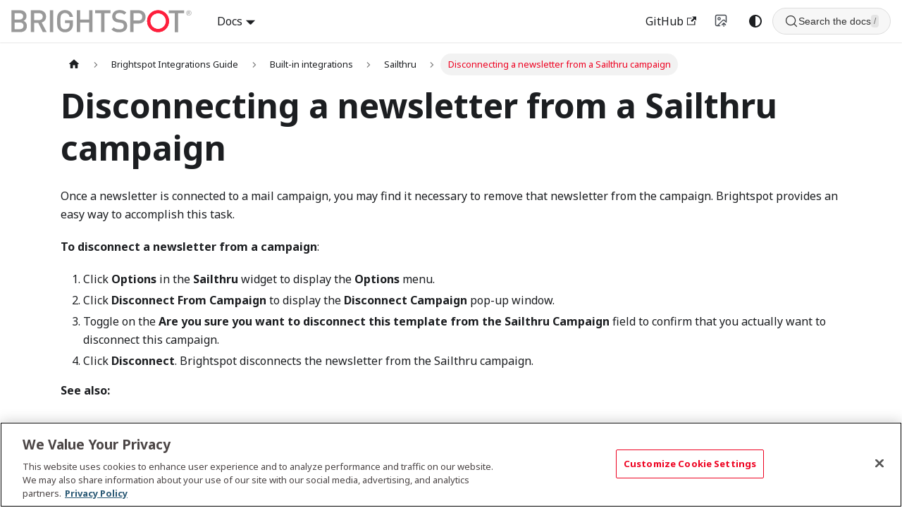

--- FILE ---
content_type: text/html
request_url: https://docs.brightspot.com/docs/integrations/disconnecting-a-newsletter-from-a-sailthru-campaign
body_size: 8027
content:
<!doctype html>
<html lang="en" dir="ltr" class="docs-wrapper plugin-docs plugin-id-integrations__default docs-version-current docs-doc-page docs-doc-id-built-in-integrations/sailthru/disconnecting-a-newsletter-from-a-sailthru-campaign" data-has-hydrated="false">
<head>
<meta charset="UTF-8">
<meta name="generator" content="Docusaurus v3.8.1">
<title data-rh="true">Disconnecting a newsletter from a Sailthru campaign | Brightspot Docs</title><meta data-rh="true" name="viewport" content="width=device-width,initial-scale=1"><meta data-rh="true" name="twitter:card" content="summary_large_image"><meta data-rh="true" property="og:image" content="https://docs.brightspot.com/img/social-card.png"><meta data-rh="true" name="twitter:image" content="https://docs.brightspot.com/img/social-card.png"><meta data-rh="true" property="og:url" content="https://docs.brightspot.com/docs/integrations/disconnecting-a-newsletter-from-a-sailthru-campaign"><meta data-rh="true" property="og:locale" content="en"><meta data-rh="true" name="docusaurus_locale" content="en"><meta data-rh="true" name="docsearch:language" content="en"><meta data-rh="true" name="docusaurus_version" content="current"><meta data-rh="true" name="docusaurus_tag" content="docs-integrations__default-current"><meta data-rh="true" name="docsearch:version" content="current"><meta data-rh="true" name="docsearch:docusaurus_tag" content="docs-integrations__default-current"><meta data-rh="true" property="og:title" content="Disconnecting a newsletter from a Sailthru campaign | Brightspot Docs"><meta data-rh="true" name="description" content="Once a newsletter is connected to a mail campaign, you may find it necessary to remove that newsletter from the campaign. Brightspot provides an easy way to accomplish this task."><meta data-rh="true" property="og:description" content="Once a newsletter is connected to a mail campaign, you may find it necessary to remove that newsletter from the campaign. Brightspot provides an easy way to accomplish this task."><link data-rh="true" rel="icon" href="/img/favicon.ico"><link data-rh="true" rel="canonical" href="https://docs.brightspot.com/docs/integrations/disconnecting-a-newsletter-from-a-sailthru-campaign"><link data-rh="true" rel="alternate" href="https://docs.brightspot.com/docs/integrations/disconnecting-a-newsletter-from-a-sailthru-campaign" hreflang="en"><link data-rh="true" rel="alternate" href="https://docs.brightspot.com/docs/integrations/disconnecting-a-newsletter-from-a-sailthru-campaign" hreflang="x-default"><script data-rh="true" type="application/ld+json">{"@context":"https://schema.org","@type":"BreadcrumbList","itemListElement":[{"@type":"ListItem","position":1,"name":"Brightspot Integrations Guide","item":"https://docs.brightspot.com/docs/integrations/"},{"@type":"ListItem","position":2,"name":"Built-in integrations","item":"https://docs.brightspot.com/docs/integrations/built-in-integrations"},{"@type":"ListItem","position":3,"name":"Sailthru","item":"https://docs.brightspot.com/docs/integrations/integrations/sailthru"},{"@type":"ListItem","position":4,"name":"Disconnecting a newsletter from a Sailthru campaign","item":"https://docs.brightspot.com/docs/integrations/disconnecting-a-newsletter-from-a-sailthru-campaign"}]}</script><script>!function(e,t,a,n){e[n]=e[n]||[],e[n].push({"gtm.start":(new Date).getTime(),event:"gtm.js"});var g=t.getElementsByTagName(a)[0],m=t.createElement(a);m.async=!0,m.src="https://www.googletagmanager.com/gtm.js?id=GTM-MT23DSX",g.parentNode.insertBefore(m,g)}(window,document,"script","dataLayer")</script>
<link rel="preconnect" href="https://www.google-analytics.com">
<link rel="preconnect" href="https://www.googletagmanager.com">
<script async src="https://www.googletagmanager.com/gtag/js?id=2608995374"></script>
<script>function gtag(){dataLayer.push(arguments)}window.dataLayer=window.dataLayer||[],gtag("js",new Date),gtag("config","2608995374",{anonymize_ip:!0})</script>




















































<link rel="stylesheet" href="https://fonts.googleapis.com/css2?family=Noto+Sans:wght@400;700&display=swap">
<link rel="stylesheet" href="https://cdn.jsdelivr.net/npm/@phosphor-icons/web@2.1.1/src/regular/style.css"><link rel="stylesheet" href="/assets/css/styles.3bba8417.css">
<script src="/assets/js/runtime~main.e5868659.js" defer="defer"></script>
<script src="/assets/js/main.314555ab.js" defer="defer"></script>
</head>
<body class="navigation-with-keyboard">
<svg xmlns="http://www.w3.org/2000/svg" style="display: none;"><defs>
<symbol id="theme-svg-external-link" viewBox="0 0 24 24"><path fill="currentColor" d="M21 13v10h-21v-19h12v2h-10v15h17v-8h2zm3-12h-10.988l4.035 4-6.977 7.07 2.828 2.828 6.977-7.07 4.125 4.172v-11z"/></symbol>
</defs></svg>
<script>!function(){var t=function(){try{return new URLSearchParams(window.location.search).get("docusaurus-theme")}catch(t){}}()||function(){try{return window.localStorage.getItem("theme")}catch(t){}}();document.documentElement.setAttribute("data-theme",t||(window.matchMedia("(prefers-color-scheme: dark)").matches?"dark":"light")),document.documentElement.setAttribute("data-theme-choice",t||"system")}(),function(){try{const c=new URLSearchParams(window.location.search).entries();for(var[t,e]of c)if(t.startsWith("docusaurus-data-")){var a=t.replace("docusaurus-data-","data-");document.documentElement.setAttribute(a,e)}}catch(t){}}()</script><div id="__docusaurus"><link rel="preload" as="image" href="/img/brightspot-logo.svg"><link rel="preload" as="image" href="https://static.brightspot.com/3a/05/173255ba47a2a6c166cbc59d5916/brightspot-logo.svg"><div role="region" aria-label="Skip to main content"><a class="skipToContent_fXgn" href="#__docusaurus_skipToContent_fallback">Skip to main content</a></div><nav aria-label="Main" class="theme-layout-navbar navbar navbar--fixed-top"><div class="navbar__inner"><div class="navbar__items"><button aria-label="Toggle navigation bar" aria-expanded="false" class="navbar__toggle clean-btn" type="button"><svg width="30" height="30" viewBox="0 0 30 30" aria-hidden="true"><path stroke="currentColor" stroke-linecap="round" stroke-miterlimit="10" stroke-width="2" d="M4 7h22M4 15h22M4 23h22"></path></svg></button><a class="navbar__brand" href="/"><div class="navbar__logo"><img src="/img/brightspot-logo.svg" alt="Brightspot Logo" class="themedComponent_mlkZ themedComponent--light_NVdE"><img src="/img/brightspot-logo.svg" alt="Brightspot Logo" class="themedComponent_mlkZ themedComponent--dark_xIcU"></div><b class="navbar__title text--truncate"></b></a><div class="navbar__item dropdown dropdown--hoverable"><a class="navbar__link" aria-haspopup="true" aria-expanded="false" role="button" href="/docs/user">Docs</a><ul class="dropdown__menu"><li><a class="dropdown__link" href="/docs/developer">Developers</a></li><li><a class="dropdown__link" href="/docs/user">User Guide</a></li><li><a aria-current="page" class="dropdown__link dropdown__link--active" href="/docs/integrations">Integrations</a></li><li><a class="dropdown__link" href="/docs/content-types">Content Types</a></li><li><a class="dropdown__link" href="/docs/plugins">Plugins</a></li><li><a class="dropdown__link" href="/docs/release-notes">Releases</a></li></ul></div></div><div class="navbar__items navbar__items--right"><a href="https://github.com/brightspot" target="_blank" rel="noopener noreferrer" class="navbar__item navbar__link">GitHub<svg width="13.5" height="13.5" aria-hidden="true" class="iconExternalLink_nPIU"><use href="#theme-svg-external-link"></use></svg></a><button type="button" class="toggle_z01G uiVersionToggle__pEk" aria-label="Switch to v4 UI" title="Currently viewing v5 UI. Click to switch to v4 UI."><span class="iconCurrent_W89J"><svg width="20" height="20" viewBox="0 0 20 20" fill="none" xmlns="http://www.w3.org/2000/svg"><path d="M7.58333 16.5H3.16667C2.72464 16.5 2.30072 16.3244 1.98816 16.0118C1.67559 15.6993 1.5 15.2754 1.5 14.8333V3.16667C1.5 2.72464 1.67559 2.30072 1.98816 1.98816C2.30072 1.67559 2.72464 1.5 3.16667 1.5H14.8333C15.2754 1.5 15.6993 1.67559 16.0118 1.98816C16.3244 2.30072 16.5 2.72464 16.5 3.16667V11.5L13.9167 8.91667C13.6031 8.60931 13.1809 8.43813 13.7418 8.44032C12.3027 8.4425 11.8822 8.61788 11.5717 8.92833L4 16.5M10.6667 15.25L13.1667 12.75M13.1667 12.75L15.6667 15.25M13.1667 12.75V17.3333M8.16667 6.5C8.16667 7.42047 7.42047 8.16667 6.5 8.16667C5.57953 8.16667 4.83333 7.42047 4.83333 6.5C4.83333 5.57953 5.57953 4.83333 6.5 4.83333C7.42047 4.83333 8.16667 5.57953 8.16667 6.5Z" stroke="currentColor" stroke-width="1.39167" stroke-linecap="round" stroke-linejoin="round"></path></svg></span><span class="iconNext__hdR"><svg width="20" height="20" viewBox="0 0 20 20" fill="none" xmlns="http://www.w3.org/2000/svg"><path d="M7.58333 16.5H3.16667C2.72464 16.5 2.30072 16.3244 1.98816 16.0118C1.67559 15.6993 1.5 15.2754 1.5 14.8333V3.16667C1.5 2.72464 1.67559 2.30072 1.98816 1.98816C2.30072 1.67559 2.72464 1.5 3.16667 1.5H14.8333C15.2754 1.5 15.6993 1.67559 16.0118 1.98816C16.3244 2.30072 16.5 2.72464 16.5 3.16667V11.5L13.9167 8.91667C13.6031 8.60931 13.1809 8.43813 12.7418 8.44032C12.3027 8.4425 11.8822 8.61788 11.5717 8.92833L4 16.5M10.6667 14.8333L13.1667 17.3333M13.1667 17.3333V12.75M13.1667 17.3333L15.6667 14.8333M8.16667 6.5C8.16667 7.42047 7.42047 8.16667 6.5 8.16667C5.57953 8.16667 4.83333 7.42047 4.83333 6.5C4.83333 5.57953 5.57953 4.83333 6.5 4.83333C7.42047 4.83333 8.16667 5.57953 8.16667 6.5Z" stroke="currentColor" stroke-width="1.39167" stroke-linecap="round" stroke-linejoin="round"></path></svg></span></button><div class="toggle_vylO colorModeToggle_x44X"><button class="clean-btn toggleButton_gllP toggleButtonDisabled_aARS" type="button" disabled="" title="system mode" aria-label="Switch between dark and light mode (currently system mode)"><svg viewBox="0 0 24 24" width="24" height="24" aria-hidden="true" class="toggleIcon_g3eP lightToggleIcon_pyhR"><path fill="currentColor" d="M12,9c1.65,0,3,1.35,3,3s-1.35,3-3,3s-3-1.35-3-3S10.35,9,12,9 M12,7c-2.76,0-5,2.24-5,5s2.24,5,5,5s5-2.24,5-5 S14.76,7,12,7L12,7z M2,13l2,0c0.55,0,1-0.45,1-1s-0.45-1-1-1l-2,0c-0.55,0-1,0.45-1,1S1.45,13,2,13z M20,13l2,0c0.55,0,1-0.45,1-1 s-0.45-1-1-1l-2,0c-0.55,0-1,0.45-1,1S19.45,13,20,13z M11,2v2c0,0.55,0.45,1,1,1s1-0.45,1-1V2c0-0.55-0.45-1-1-1S11,1.45,11,2z M11,20v2c0,0.55,0.45,1,1,1s1-0.45,1-1v-2c0-0.55-0.45-1-1-1C11.45,19,11,19.45,11,20z M5.99,4.58c-0.39-0.39-1.03-0.39-1.41,0 c-0.39,0.39-0.39,1.03,0,1.41l1.06,1.06c0.39,0.39,1.03,0.39,1.41,0s0.39-1.03,0-1.41L5.99,4.58z M18.36,16.95 c-0.39-0.39-1.03-0.39-1.41,0c-0.39,0.39-0.39,1.03,0,1.41l1.06,1.06c0.39,0.39,1.03,0.39,1.41,0c0.39-0.39,0.39-1.03,0-1.41 L18.36,16.95z M19.42,5.99c0.39-0.39,0.39-1.03,0-1.41c-0.39-0.39-1.03-0.39-1.41,0l-1.06,1.06c-0.39,0.39-0.39,1.03,0,1.41 s1.03,0.39,1.41,0L19.42,5.99z M7.05,18.36c0.39-0.39,0.39-1.03,0-1.41c-0.39-0.39-1.03-0.39-1.41,0l-1.06,1.06 c-0.39,0.39-0.39,1.03,0,1.41s1.03,0.39,1.41,0L7.05,18.36z"></path></svg><svg viewBox="0 0 24 24" width="24" height="24" aria-hidden="true" class="toggleIcon_g3eP darkToggleIcon_wfgR"><path fill="currentColor" d="M9.37,5.51C9.19,6.15,9.1,6.82,9.1,7.5c0,4.08,3.32,7.4,7.4,7.4c0.68,0,1.35-0.09,1.99-0.27C17.45,17.19,14.93,19,12,19 c-3.86,0-7-3.14-7-7C5,9.07,6.81,6.55,9.37,5.51z M12,3c-4.97,0-9,4.03-9,9s4.03,9,9,9s9-4.03,9-9c0-0.46-0.04-0.92-0.1-1.36 c-0.98,1.37-2.58,2.26-4.4,2.26c-2.98,0-5.4-2.42-5.4-5.4c0-1.81,0.89-3.42,2.26-4.4C12.92,3.04,12.46,3,12,3L12,3z"></path></svg><svg viewBox="0 0 24 24" width="24" height="24" aria-hidden="true" class="toggleIcon_g3eP systemToggleIcon_QzmC"><path fill="currentColor" d="m12 21c4.971 0 9-4.029 9-9s-4.029-9-9-9-9 4.029-9 9 4.029 9 9 9zm4.95-13.95c1.313 1.313 2.05 3.093 2.05 4.95s-0.738 3.637-2.05 4.95c-1.313 1.313-3.093 2.05-4.95 2.05v-14c1.857 0 3.637 0.737 4.95 2.05z"></path></svg></button></div><div class="navbarSearchContainer_Bca1"><div class="navbarSearch"><button class="searchTrigger"><span class="searchIcon"><svg xmlns="http://www.w3.org/2000/svg" width="20" height="20" fill="currentColor" viewBox="0 0 256 256"><rect width="256" height="256" fill="none"></rect><circle cx="116" cy="116" r="84" fill="none" stroke="currentColor" stroke-linecap="round" stroke-linejoin="round" stroke-width="16"></circle><line x1="175.4" y1="175.4" x2="224" y2="224" fill="none" stroke="currentColor" stroke-linecap="round" stroke-linejoin="round" stroke-width="16"></line></svg></span><span class="searchPlaceholder">Search the docs</span><span class="shortcutHint">/</span></button></div></div></div></div><div role="presentation" class="navbar-sidebar__backdrop"></div></nav><div id="__docusaurus_skipToContent_fallback" class="theme-layout-main main-wrapper mainWrapper_z2l0"><div class="docsWrapper_hBAB"><button aria-label="Scroll back to top" class="clean-btn theme-back-to-top-button backToTopButton_sjWU" type="button"></button><div class="docRoot_UBD9"><aside class="theme-doc-sidebar-container docSidebarContainer_YfHR"><div class="sidebarViewport_aRkj"><div class="sidebar_njMd"><nav aria-label="Docs sidebar" class="menu thin-scrollbar menu_SIkG"><ul class="theme-doc-sidebar-menu menu__list"><li class="theme-doc-sidebar-item-category theme-doc-sidebar-item-category-level-1 menu__list-item"><div class="menu__list-item-collapsible"><a class="menu__link menu__link--sublist menu__link--active" href="/docs/integrations/">Brightspot Integrations Guide</a><button aria-label="Collapse sidebar category &#x27;Brightspot Integrations Guide&#x27;" aria-expanded="true" type="button" class="clean-btn menu__caret"></button></div><ul class="menu__list"><li class="theme-doc-sidebar-item-category theme-doc-sidebar-item-category-level-2 menu__list-item"><div class="menu__list-item-collapsible"><a class="menu__link menu__link--sublist menu__link--active" tabindex="0" href="/docs/integrations/built-in-integrations">Built-in integrations</a><button aria-label="Collapse sidebar category &#x27;Built-in integrations&#x27;" aria-expanded="true" type="button" class="clean-btn menu__caret"></button></div><ul class="menu__list"><li class="theme-doc-sidebar-item-link theme-doc-sidebar-item-link-level-3 menu__list-item"><a class="menu__link" tabindex="0" href="/docs/integrations/adobe-analytics">Adobe Analytics</a></li><li class="theme-doc-sidebar-item-link theme-doc-sidebar-item-link-level-3 menu__list-item"><a class="menu__link" tabindex="0" href="/docs/integrations/integrations/federated-search/adobe-stock">Adobe Stock</a></li><li class="theme-doc-sidebar-item-category theme-doc-sidebar-item-category-level-3 menu__list-item menu__list-item--collapsed"><div class="menu__list-item-collapsible"><a class="menu__link menu__link--sublist" tabindex="0" href="/docs/integrations/integrations/amazon-comprehend">Amazon Comprehend</a><button aria-label="Expand sidebar category &#x27;Amazon Comprehend&#x27;" aria-expanded="false" type="button" class="clean-btn menu__caret"></button></div></li><li class="theme-doc-sidebar-item-category theme-doc-sidebar-item-category-level-3 menu__list-item menu__list-item--collapsed"><div class="menu__list-item-collapsible"><a class="menu__link menu__link--sublist" tabindex="0" href="/docs/integrations/integrations/amazon-rekognition">Amazon Rekognition Image</a><button aria-label="Expand sidebar category &#x27;Amazon Rekognition Image&#x27;" aria-expanded="false" type="button" class="clean-btn menu__caret"></button></div></li><li class="theme-doc-sidebar-item-link theme-doc-sidebar-item-link-level-3 menu__list-item"><a class="menu__link" tabindex="0" href="/docs/integrations/amazon-textract">Amazon Textract</a></li><li class="theme-doc-sidebar-item-category theme-doc-sidebar-item-category-level-3 menu__list-item menu__list-item--collapsed"><div class="menu__list-item-collapsible"><a class="menu__link menu__link--sublist" tabindex="0" href="/docs/integrations/amazon-transcribe">Amazon Transcribe</a><button aria-label="Expand sidebar category &#x27;Amazon Transcribe&#x27;" aria-expanded="false" type="button" class="clean-btn menu__caret"></button></div></li><li class="theme-doc-sidebar-item-link theme-doc-sidebar-item-link-level-3 menu__list-item"><a class="menu__link" tabindex="0" href="/docs/integrations/amazon-translate">Amazon Translate</a></li><li class="theme-doc-sidebar-item-link theme-doc-sidebar-item-link-level-3 menu__list-item"><a class="menu__link" tabindex="0" href="/docs/integrations/integrations/amp">AMP</a></li><li class="theme-doc-sidebar-item-link theme-doc-sidebar-item-link-level-3 menu__list-item"><a class="menu__link" tabindex="0" href="/docs/integrations/ap-image">AP Images</a></li><li class="theme-doc-sidebar-item-category theme-doc-sidebar-item-category-level-3 menu__list-item menu__list-item--collapsed"><div class="menu__list-item-collapsible"><a class="menu__link menu__link--sublist" tabindex="0" href="/docs/integrations/integrations/apple-news">Apple News</a><button aria-label="Expand sidebar category &#x27;Apple News&#x27;" aria-expanded="false" type="button" class="clean-btn menu__caret"></button></div></li><li class="theme-doc-sidebar-item-link theme-doc-sidebar-item-link-level-3 menu__list-item"><a class="menu__link" tabindex="0" href="/docs/integrations/understanding-authentication-and-authorization-in-brightspot">Authentication / Authorization</a></li><li class="theme-doc-sidebar-item-category theme-doc-sidebar-item-category-level-3 menu__list-item menu__list-item--collapsed"><div class="menu__list-item-collapsible"><a class="menu__link menu__link--sublist" tabindex="0" href="/docs/integrations/integrations/brightcove">Brightcove</a><button aria-label="Expand sidebar category &#x27;Brightcove&#x27;" aria-expanded="false" type="button" class="clean-btn menu__caret"></button></div></li><li class="theme-doc-sidebar-item-category theme-doc-sidebar-item-category-level-3 menu__list-item menu__list-item--collapsed"><div class="menu__list-item-collapsible"><a class="menu__link menu__link--sublist" tabindex="0" href="/docs/integrations/calendars">Calendars</a><button aria-label="Expand sidebar category &#x27;Calendars&#x27;" aria-expanded="false" type="button" class="clean-btn menu__caret"></button></div></li><li class="theme-doc-sidebar-item-category theme-doc-sidebar-item-category-level-3 menu__list-item menu__list-item--collapsed"><div class="menu__list-item-collapsible"><a class="menu__link menu__link--sublist" tabindex="0" href="/docs/integrations/integrations/coral">Coral</a><button aria-label="Expand sidebar category &#x27;Coral&#x27;" aria-expanded="false" type="button" class="clean-btn menu__caret"></button></div></li><li class="theme-doc-sidebar-item-category theme-doc-sidebar-item-category-level-3 menu__list-item menu__list-item--collapsed"><div class="menu__list-item-collapsible"><a class="menu__link menu__link--sublist" tabindex="0" href="/docs/integrations/cloudconvert">CloudConvert</a><button aria-label="Expand sidebar category &#x27;CloudConvert&#x27;" aria-expanded="false" type="button" class="clean-btn menu__caret"></button></div></li><li class="theme-doc-sidebar-item-category theme-doc-sidebar-item-category-level-3 menu__list-item menu__list-item--collapsed"><div class="menu__list-item-collapsible"><a class="menu__link menu__link--sublist" tabindex="0" href="/docs/integrations/integrations/disqus">Disqus</a><button aria-label="Expand sidebar category &#x27;Disqus&#x27;" aria-expanded="false" type="button" class="clean-btn menu__caret"></button></div></li><li class="theme-doc-sidebar-item-category theme-doc-sidebar-item-category-level-3 menu__list-item menu__list-item--collapsed"><div class="menu__list-item-collapsible"><a class="menu__link menu__link--sublist" tabindex="0" href="/docs/integrations/facebook-integration">Facebook</a><button aria-label="Expand sidebar category &#x27;Facebook&#x27;" aria-expanded="false" type="button" class="clean-btn menu__caret"></button></div></li><li class="theme-doc-sidebar-item-link theme-doc-sidebar-item-link-level-3 menu__list-item"><a class="menu__link" tabindex="0" href="/docs/integrations/integrations/g-suite-sso">G Suite SSO</a></li><li class="theme-doc-sidebar-item-category theme-doc-sidebar-item-category-level-3 menu__list-item menu__list-item--collapsed"><div class="menu__list-item-collapsible"><a class="menu__link menu__link--sublist" tabindex="0" href="/docs/integrations/getty-images">Getty Images</a><button aria-label="Expand sidebar category &#x27;Getty Images&#x27;" aria-expanded="false" type="button" class="clean-btn menu__caret"></button></div></li><li class="theme-doc-sidebar-item-category theme-doc-sidebar-item-category-level-3 menu__list-item menu__list-item--collapsed"><div class="menu__list-item-collapsible"><a class="menu__link menu__link--sublist" tabindex="0" href="/docs/integrations/integrations/google-adsense">Google AdSense</a><button aria-label="Expand sidebar category &#x27;Google AdSense&#x27;" aria-expanded="false" type="button" class="clean-btn menu__caret"></button></div></li><li class="theme-doc-sidebar-item-category theme-doc-sidebar-item-category-level-3 menu__list-item menu__list-item--collapsed"><div class="menu__list-item-collapsible"><a class="menu__link menu__link--sublist" tabindex="0" href="/docs/integrations/integrations/google-ad-manager">Google Ad Manager</a><button aria-label="Expand sidebar category &#x27;Google Ad Manager&#x27;" aria-expanded="false" type="button" class="clean-btn menu__caret"></button></div></li><li class="theme-doc-sidebar-item-category theme-doc-sidebar-item-category-level-3 menu__list-item menu__list-item--collapsed"><div class="menu__list-item-collapsible"><a class="menu__link menu__link--sublist" tabindex="0" href="/docs/integrations/google-analytics">Google Analytics</a><button aria-label="Expand sidebar category &#x27;Google Analytics&#x27;" aria-expanded="false" type="button" class="clean-btn menu__caret"></button></div></li><li class="theme-doc-sidebar-item-category theme-doc-sidebar-item-category-level-3 menu__list-item menu__list-item--collapsed"><div class="menu__list-item-collapsible"><a class="menu__link menu__link--sublist" tabindex="0" href="/docs/integrations/google-drive">Google Drive</a><button aria-label="Expand sidebar category &#x27;Google Drive&#x27;" aria-expanded="false" type="button" class="clean-btn menu__caret"></button></div></li><li class="theme-doc-sidebar-item-category theme-doc-sidebar-item-category-level-3 menu__list-item menu__list-item--collapsed"><div class="menu__list-item-collapsible"><a class="menu__link menu__link--sublist" tabindex="0" href="/docs/integrations/google-recaptcha">Google reCAPTCHA</a><button aria-label="Expand sidebar category &#x27;Google reCAPTCHA&#x27;" aria-expanded="false" type="button" class="clean-btn menu__caret"></button></div></li><li class="theme-doc-sidebar-item-category theme-doc-sidebar-item-category-level-3 menu__list-item menu__list-item--collapsed"><div class="menu__list-item-collapsible"><a class="menu__link menu__link--sublist" tabindex="0" href="/docs/integrations/google-tag-manager">Google Tag Manager</a><button aria-label="Expand sidebar category &#x27;Google Tag Manager&#x27;" aria-expanded="false" type="button" class="clean-btn menu__caret"></button></div></li><li class="theme-doc-sidebar-item-link theme-doc-sidebar-item-link-level-3 menu__list-item"><a class="menu__link" tabindex="0" href="/docs/integrations/integrating-google-translate">Google Translate</a></li><li class="theme-doc-sidebar-item-link theme-doc-sidebar-item-link-level-3 menu__list-item"><a class="menu__link" tabindex="0" href="/docs/integrations/built-in-integrations/integrating-google-translate-ai">Google Translate AI</a></li><li class="theme-doc-sidebar-item-category theme-doc-sidebar-item-category-level-3 menu__list-item menu__list-item--collapsed"><div class="menu__list-item-collapsible"><a class="menu__link menu__link--sublist" tabindex="0" href="/docs/integrations/integrations-hubspot">Hubspot</a><button aria-label="Expand sidebar category &#x27;Hubspot&#x27;" aria-expanded="false" type="button" class="clean-btn menu__caret"></button></div></li><li class="theme-doc-sidebar-item-category theme-doc-sidebar-item-category-level-3 menu__list-item menu__list-item--collapsed"><div class="menu__list-item-collapsible"><a class="menu__link menu__link--sublist" tabindex="0" href="/docs/integrations/jsreport-document-generation">JSReport</a><button aria-label="Expand sidebar category &#x27;JSReport&#x27;" aria-expanded="false" type="button" class="clean-btn menu__caret"></button></div></li><li class="theme-doc-sidebar-item-category theme-doc-sidebar-item-category-level-3 menu__list-item menu__list-item--collapsed"><div class="menu__list-item-collapsible"><a class="menu__link menu__link--sublist" tabindex="0" href="/docs/integrations/integrations/jw-player">JW Player</a><button aria-label="Expand sidebar category &#x27;JW Player&#x27;" aria-expanded="false" type="button" class="clean-btn menu__caret"></button></div></li><li class="theme-doc-sidebar-item-category theme-doc-sidebar-item-category-level-3 menu__list-item menu__list-item--collapsed"><div class="menu__list-item-collapsible"><a class="menu__link menu__link--sublist" tabindex="0" href="/docs/integrations/integrations/mailchimp">Mailchimp</a><button aria-label="Expand sidebar category &#x27;Mailchimp&#x27;" aria-expanded="false" type="button" class="clean-btn menu__caret"></button></div></li><li class="theme-doc-sidebar-item-category theme-doc-sidebar-item-category-level-3 menu__list-item menu__list-item--collapsed"><div class="menu__list-item-collapsible"><a class="menu__link menu__link--sublist" tabindex="0" href="/docs/integrations/integrations/marketo">Marketo</a><button aria-label="Expand sidebar category &#x27;Marketo&#x27;" aria-expanded="false" type="button" class="clean-btn menu__caret"></button></div></li><li class="theme-doc-sidebar-item-category theme-doc-sidebar-item-category-level-3 menu__list-item menu__list-item--collapsed"><div class="menu__list-item-collapsible"><a class="menu__link menu__link--sublist" tabindex="0" href="/docs/integrations/microsoft-drives">Microsoft Drives</a><button aria-label="Expand sidebar category &#x27;Microsoft Drives&#x27;" aria-expanded="false" type="button" class="clean-btn menu__caret"></button></div></li><li class="theme-doc-sidebar-item-category theme-doc-sidebar-item-category-level-3 menu__list-item menu__list-item--collapsed"><div class="menu__list-item-collapsible"><a class="menu__link menu__link--sublist" tabindex="0" href="/docs/integrations/integrations/microsoft-teams/adding-app">Microsoft Teams</a><button aria-label="Expand sidebar category &#x27;Microsoft Teams&#x27;" aria-expanded="false" type="button" class="clean-btn menu__caret"></button></div></li><li class="theme-doc-sidebar-item-category theme-doc-sidebar-item-category-level-3 menu__list-item menu__list-item--collapsed"><div class="menu__list-item-collapsible"><a class="menu__link menu__link--sublist" tabindex="0" href="/docs/integrations/adding-the-nativo-integration">Nativo</a><button aria-label="Expand sidebar category &#x27;Nativo&#x27;" aria-expanded="false" type="button" class="clean-btn menu__caret"></button></div></li><li class="theme-doc-sidebar-item-category theme-doc-sidebar-item-category-level-3 menu__list-item menu__list-item--collapsed"><div class="menu__list-item-collapsible"><a class="menu__link menu__link--sublist" tabindex="0" href="/docs/integrations/configuring-the-openai-integration">OpenAI</a><button aria-label="Expand sidebar category &#x27;OpenAI&#x27;" aria-expanded="false" type="button" class="clean-btn menu__caret"></button></div></li><li class="theme-doc-sidebar-item-link theme-doc-sidebar-item-link-level-3 menu__list-item"><a class="menu__link" tabindex="0" href="/docs/integrations/configuring-outbrain-ads">Outbrain</a></li><li class="theme-doc-sidebar-item-category theme-doc-sidebar-item-category-level-3 menu__list-item menu__list-item--collapsed"><div class="menu__list-item-collapsible"><a class="menu__link menu__link--sublist" tabindex="0" href="/docs/integrations/integrations-pardot">Pardot</a><button aria-label="Expand sidebar category &#x27;Pardot&#x27;" aria-expanded="false" type="button" class="clean-btn menu__caret"></button></div></li><li class="theme-doc-sidebar-item-link theme-doc-sidebar-item-link-level-3 menu__list-item"><a class="menu__link" tabindex="0" href="/docs/integrations/adding-the-parse-ly-integration">Parse.ly</a></li><li class="theme-doc-sidebar-item-link theme-doc-sidebar-item-link-level-3 menu__list-item"><a class="menu__link" tabindex="0" href="/docs/integrations/built-in-integrations/configuring-pdfbox">PDFbox</a></li><li class="theme-doc-sidebar-item-category theme-doc-sidebar-item-category-level-3 menu__list-item"><div class="menu__list-item-collapsible"><a class="menu__link menu__link--sublist menu__link--active" tabindex="0" href="/docs/integrations/integrations/sailthru">Sailthru</a><button aria-label="Collapse sidebar category &#x27;Sailthru&#x27;" aria-expanded="true" type="button" class="clean-btn menu__caret"></button></div><ul class="menu__list"><li class="theme-doc-sidebar-item-link theme-doc-sidebar-item-link-level-4 menu__list-item"><a class="menu__link" tabindex="0" href="/docs/integrations/creating-a-sailthru-newsletter-campaign">Creating a Sailthru newsletter campaign</a></li><li class="theme-doc-sidebar-item-link theme-doc-sidebar-item-link-level-4 menu__list-item"><a class="menu__link" tabindex="0" href="/docs/integrations/testing-a-sailthru-newsletter-campaign">Testing a Sailthru newsletter campaign</a></li><li class="theme-doc-sidebar-item-link theme-doc-sidebar-item-link-level-4 menu__list-item"><a class="menu__link" tabindex="0" href="/docs/integrations/updating-a-sailthru-newsletter-campaign">Updating a Sailthru newsletter campaign</a></li><li class="theme-doc-sidebar-item-link theme-doc-sidebar-item-link-level-4 menu__list-item"><a class="menu__link" tabindex="0" href="/docs/integrations/scheduling-a-sailthru-newsletter-campaign">Scheduling a Sailthru newsletter campaign</a></li><li class="theme-doc-sidebar-item-link theme-doc-sidebar-item-link-level-4 menu__list-item"><a class="menu__link" tabindex="0" href="/docs/integrations/sending-a-sailthru-newsletter-campaign-immediately">Sending a Sailthru newsletter campaign immediately</a></li><li class="theme-doc-sidebar-item-link theme-doc-sidebar-item-link-level-4 menu__list-item"><a class="menu__link" tabindex="0" href="/docs/integrations/viewing-a-sailthru-newsletter-campaigns-activity-log">Viewing a Sailthru newsletter campaign&#x27;s activity log</a></li><li class="theme-doc-sidebar-item-link theme-doc-sidebar-item-link-level-4 menu__list-item"><a class="menu__link menu__link--active" aria-current="page" tabindex="0" href="/docs/integrations/disconnecting-a-newsletter-from-a-sailthru-campaign">Disconnecting a newsletter from a Sailthru campaign</a></li><li class="theme-doc-sidebar-item-link theme-doc-sidebar-item-link-level-4 menu__list-item"><a class="menu__link" tabindex="0" href="/docs/integrations/integrations/sailthru/automatic-submit">Submitting content automatically to the Sailthru Content Library</a></li><li class="theme-doc-sidebar-item-link theme-doc-sidebar-item-link-level-4 menu__list-item"><a class="menu__link" tabindex="0" href="/docs/integrations/integrations/sailthru/manual-submit">Submitting content manually to the Sailthru Content Library</a></li></ul></li><li class="theme-doc-sidebar-item-category theme-doc-sidebar-item-category-level-3 menu__list-item menu__list-item--collapsed"><div class="menu__list-item-collapsible"><a class="menu__link menu__link--sublist" tabindex="0" href="/docs/integrations/shopify">Shopify</a><button aria-label="Expand sidebar category &#x27;Shopify&#x27;" aria-expanded="false" type="button" class="clean-btn menu__caret"></button></div></li><li class="theme-doc-sidebar-item-category theme-doc-sidebar-item-category-level-3 menu__list-item menu__list-item--collapsed"><div class="menu__list-item-collapsible"><a class="menu__link menu__link--sublist" tabindex="0" href="/docs/integrations/shutterstock">Shutterstock</a><button aria-label="Expand sidebar category &#x27;Shutterstock&#x27;" aria-expanded="false" type="button" class="clean-btn menu__caret"></button></div></li><li class="theme-doc-sidebar-item-category theme-doc-sidebar-item-category-level-3 menu__list-item menu__list-item--collapsed"><div class="menu__list-item-collapsible"><a class="menu__link menu__link--sublist" tabindex="0" href="/docs/integrations/integrations/slack">Slack</a><button aria-label="Expand sidebar category &#x27;Slack&#x27;" aria-expanded="false" type="button" class="clean-btn menu__caret"></button></div></li><li class="theme-doc-sidebar-item-category theme-doc-sidebar-item-category-level-3 menu__list-item menu__list-item--collapsed"><div class="menu__list-item-collapsible"><a class="menu__link menu__link--sublist" tabindex="0" href="/docs/integrations/configuring-the-taboola-integration">Taboola</a><button aria-label="Expand sidebar category &#x27;Taboola&#x27;" aria-expanded="false" type="button" class="clean-btn menu__caret"></button></div></li><li class="theme-doc-sidebar-item-category theme-doc-sidebar-item-category-level-3 menu__list-item menu__list-item--collapsed"><div class="menu__list-item-collapsible"><a class="menu__link menu__link--sublist" tabindex="0" href="/docs/integrations/integrations/federated-search/vimeo">Vimeo</a><button aria-label="Expand sidebar category &#x27;Vimeo&#x27;" aria-expanded="false" type="button" class="clean-btn menu__caret"></button></div></li><li class="theme-doc-sidebar-item-category theme-doc-sidebar-item-category-level-3 menu__list-item menu__list-item--collapsed"><div class="menu__list-item-collapsible"><a class="menu__link menu__link--sublist" tabindex="0" href="/docs/integrations/youtube">YouTube</a><button aria-label="Expand sidebar category &#x27;YouTube&#x27;" aria-expanded="false" type="button" class="clean-btn menu__caret"></button></div></li><li class="theme-doc-sidebar-item-category theme-doc-sidebar-item-category-level-3 menu__list-item menu__list-item--collapsed"><div class="menu__list-item-collapsible"><a class="menu__link menu__link--sublist" tabindex="0" href="/docs/integrations/zephr">Zephr</a><button aria-label="Expand sidebar category &#x27;Zephr&#x27;" aria-expanded="false" type="button" class="clean-btn menu__caret"></button></div></li></ul></li><li class="theme-doc-sidebar-item-category theme-doc-sidebar-item-category-level-2 menu__list-item menu__list-item--collapsed"><div class="menu__list-item-collapsible"><a class="menu__link menu__link--sublist" tabindex="0" href="/docs/integrations/premium-integrations">Premium integrations</a><button aria-label="Expand sidebar category &#x27;Premium integrations&#x27;" aria-expanded="false" type="button" class="clean-btn menu__caret"></button></div></li></ul></li></ul></nav><button type="button" title="Collapse sidebar" aria-label="Collapse sidebar" class="button button--secondary button--outline collapseSidebarButton_PEFL"><svg width="20" height="20" aria-hidden="true" class="collapseSidebarButtonIcon_kv0_"><g fill="#7a7a7a"><path d="M9.992 10.023c0 .2-.062.399-.172.547l-4.996 7.492a.982.982 0 01-.828.454H1c-.55 0-1-.453-1-1 0-.2.059-.403.168-.551l4.629-6.942L.168 3.078A.939.939 0 010 2.528c0-.548.45-.997 1-.997h2.996c.352 0 .649.18.828.45L9.82 9.472c.11.148.172.347.172.55zm0 0"></path><path d="M19.98 10.023c0 .2-.058.399-.168.547l-4.996 7.492a.987.987 0 01-.828.454h-3c-.547 0-.996-.453-.996-1 0-.2.059-.403.168-.551l4.625-6.942-4.625-6.945a.939.939 0 01-.168-.55 1 1 0 01.996-.997h3c.348 0 .649.18.828.45l4.996 7.492c.11.148.168.347.168.55zm0 0"></path></g></svg></button></div></div></aside><main class="docMainContainer_TBSr"><div class="container padding-top--md padding-bottom--lg"><div class="row"><div class="col docItemCol_VOVn"><div class="docItemContainer_Djhp"><article><nav class="theme-doc-breadcrumbs breadcrumbsContainer_Z_bl" aria-label="Breadcrumbs"><ul class="breadcrumbs"><li class="breadcrumbs__item"><a aria-label="Home page" class="breadcrumbs__link" href="/"><svg viewBox="0 0 24 24" class="breadcrumbHomeIcon_YNFT"><path d="M10 19v-5h4v5c0 .55.45 1 1 1h3c.55 0 1-.45 1-1v-7h1.7c.46 0 .68-.57.33-.87L12.67 3.6c-.38-.34-.96-.34-1.34 0l-8.36 7.53c-.34.3-.13.87.33.87H5v7c0 .55.45 1 1 1h3c.55 0 1-.45 1-1z" fill="currentColor"></path></svg></a></li><li class="breadcrumbs__item"><a class="breadcrumbs__link" href="/docs/integrations/"><span>Brightspot Integrations Guide</span></a></li><li class="breadcrumbs__item"><a class="breadcrumbs__link" href="/docs/integrations/built-in-integrations"><span>Built-in integrations</span></a></li><li class="breadcrumbs__item"><a class="breadcrumbs__link" href="/docs/integrations/integrations/sailthru"><span>Sailthru</span></a></li><li class="breadcrumbs__item breadcrumbs__item--active"><span class="breadcrumbs__link">Disconnecting a newsletter from a Sailthru campaign</span></li></ul></nav><div class="theme-doc-markdown markdown"><header><h1>Disconnecting a newsletter from a Sailthru campaign</h1></header>
<p>Once a newsletter is connected to a mail campaign, you may find it necessary to remove that newsletter from the campaign. Brightspot provides an easy way to accomplish this task.</p>
<p><strong>To disconnect a newsletter from a campaign</strong>:</p>
<ol>
<li>Click <strong>Options</strong> in the <strong>Sailthru</strong> widget to display the <strong>Options</strong> menu.</li>
<li>Click <strong>Disconnect From Campaign</strong> to display the <strong>Disconnect Campaign</strong> pop-up window.</li>
<li>Toggle on the <strong>Are you sure you want to disconnect this template from the Sailthru Campaign</strong> field to confirm that you actually want to disconnect this campaign.</li>
<li>Click <strong>Disconnect</strong>. Brightspot disconnects the newsletter from the Sailthru campaign.</li>
</ol>
<p><strong>See also:</strong></p>
<ul>
<li><a href="/docs/integrations/creating-a-sailthru-newsletter-campaign">Creating a Sailthru newsletter campaign</a></li>
<li><a href="/docs/integrations/testing-a-sailthru-newsletter-campaign">Testing a Sailthru newsletter campaign</a></li>
<li><a href="/docs/integrations/updating-a-sailthru-newsletter-campaign">Updating a Sailthru newsletter campaign</a></li>
<li><a href="/docs/integrations/scheduling-a-sailthru-newsletter-campaign">Scheduling a Sailthru newsletter campaign</a></li>
<li><a href="/docs/integrations/sending-a-sailthru-newsletter-campaign-immediately">Sending a Sailthru newsletter campaign immediately</a></li>
<li><a href="/docs/integrations/viewing-a-sailthru-newsletter-campaigns-activity-log">Viewing a Sailthru newsletter campaign&#x27;s activity log</a></li>
</ul></div></article><nav class="pagination-nav docusaurus-mt-lg" aria-label="Docs pages"><a class="pagination-nav__link pagination-nav__link--prev" href="/docs/integrations/viewing-a-sailthru-newsletter-campaigns-activity-log"><div class="pagination-nav__sublabel">Previous</div><div class="pagination-nav__label">Viewing a Sailthru newsletter campaign&#x27;s activity log</div></a><a class="pagination-nav__link pagination-nav__link--next" href="/docs/integrations/integrations/sailthru/automatic-submit"><div class="pagination-nav__sublabel">Next</div><div class="pagination-nav__label">Submitting content automatically to the Sailthru Content Library</div></a></nav></div></div></div></div></main></div></div></div><footer class="theme-layout-footer footer footer--dark"><div class="container container-fluid"><div class="row footer__links"><div class="theme-layout-footer-column col footer__col"><div class="footer__title">Our platform</div><ul class="footer__items clean-list"><li class="footer__item"><a href="https://www.brightspot.com/brightspot-cms" target="_blank" rel="noopener noreferrer" class="footer__link-item">About our content platform</a></li><li class="footer__item"><a href="https://www.brightspot.com/brightspot-cms/why-brightspot" target="_blank" rel="noopener noreferrer" class="footer__link-item">Why Brightspot?</a></li><li class="footer__item"><a href="https://www.brightspot.com/brightspot-cms/latest-capabilities" target="_blank" rel="noopener noreferrer" class="footer__link-item">Latest capabilities</a></li><li class="footer__item"><a href="https://www.brightspot.com/pricing" target="_blank" rel="noopener noreferrer" class="footer__link-item">Pricing</a></li><li class="footer__item"><a href="https://www.brightspot.com/expertise/professional-services" target="_blank" rel="noopener noreferrer" class="footer__link-item">Professional services</a></li><li class="footer__item"><a href="https://www.brightspot.com/partners" target="_blank" rel="noopener noreferrer" class="footer__link-item">Partner program</a></li></ul></div><div class="theme-layout-footer-column col footer__col"><div class="footer__title">Our CMS solutions</div><ul class="footer__items clean-list"><li class="footer__item"><a href="https://www.brightspot.com/cms-use-cases" target="_blank" rel="noopener noreferrer" class="footer__link-item">By use case</a></li><li class="footer__item"><a href="https://www.brightspot.com/industries" target="_blank" rel="noopener noreferrer" class="footer__link-item">By industry</a></li><li class="footer__item"><a href="https://www.brightspot.com/brightspot-cms/for-digital-teams" target="_blank" rel="noopener noreferrer" class="footer__link-item">For digital teams</a></li><li class="footer__item"><a href="https://www.brightspot.com/brightspot-cms/for-marketing-teams" target="_blank" rel="noopener noreferrer" class="footer__link-item">For marketing teams</a></li><li class="footer__item"><a href="https://www.brightspot.com/brightspot-cms/for-editorial-publishing-teams" target="_blank" rel="noopener noreferrer" class="footer__link-item">For editorial teams</a></li><li class="footer__item"><a href="https://www.brightspot.com/brightspot-cms/for-developers" target="_blank" rel="noopener noreferrer" class="footer__link-item">For development teams</a></li></ul></div><div class="theme-layout-footer-column col footer__col"><div class="footer__title">CMS resources</div><ul class="footer__items clean-list"><li class="footer__item"><a href="https://www.brightspot.com/cms-integrations" target="_blank" rel="noopener noreferrer" class="footer__link-item">CMS integrations</a></li><li class="footer__item"><a href="https://www.brightspot.com/customers/case-studies" target="_blank" rel="noopener noreferrer" class="footer__link-item">CMS case studies</a></li><li class="footer__item"><a href="https://docs.brightspot.com/" target="_blank" rel="noopener noreferrer" class="footer__link-item">CMS documentation</a></li><li class="footer__item"><a href="https://www.brightspot.com/cms-architecture" target="_blank" rel="noopener noreferrer" class="footer__link-item">CMS architecture guides</a></li></ul></div><div class="theme-layout-footer-column col footer__col"><div class="footer__title">About us</div><ul class="footer__items clean-list"><li class="footer__item"><a href="https://www.brightspot.com/about-us/careers" target="_blank" rel="noopener noreferrer" class="footer__link-item">Careers</a></li><li class="footer__item"><a href="https://www.brightspot.com/about-us/news" target="_blank" rel="noopener noreferrer" class="footer__link-item">News &amp; awards</a></li><li class="footer__item"><a href="https://www.brightspot.com/customers/recognition" target="_blank" rel="noopener noreferrer" class="footer__link-item">Analyst recognition</a></li><li class="footer__item"><a href="https://www.brightspot.com/about-us/contact-us" target="_blank" rel="noopener noreferrer" class="footer__link-item">Contact us</a></li></ul></div><div class="theme-layout-footer-column col footer__col footer-newsletter-column"><div class="footer__title">Newsletter</div><ul class="footer__items clean-list"><li class="footer__item">
      <div class="footer-newsletter-content">
        <div class="footer-newsletter-title">
          <a class="footer-newsletter-link" href="https://www.brightspot.com/cms-resources/content-insights/lets-keep-in-touch" target="_blank">
        <img src="https://static.brightspot.com/76/bd/00113b3f48828b8c71c33df83249/411-the-content-edit-footer-v3.png" alt="&quot;The Content Edit&quot; Brightspot newsletter promo graphic">
      </a>
        </div>
        <div class="footer-newsletter-description">
          Your source for the latest news shaping content, media and tech.
        </div>
        <div class="footer-newsletter-button">
          <a class="footer-newsletter-cta" href="https://www.brightspot.com/cms-resources/content-insights/lets-keep-in-touch">
            Subscribe here
            <svg class="footer-newsletter-arrow" width="12" height="12" viewBox="0 0 12 12" fill="none" xmlns="http://www.w3.org/2000/svg">
              <path d="M2.5 6H9.5M9.5 6L6.5 3M9.5 6L6.5 9" stroke="currentColor" stroke-width="1.5" stroke-linecap="round" stroke-linejoin="round"/>
            </svg>
          </a>
        </div>
      </div>
    </li></ul></div></div><div class="footer__bottom text--center"><div class="margin-bottom--sm"><a href="https://www.brightspot.com/" rel="noopener noreferrer" class="footerLogoLink_BH7S"><img src="https://static.brightspot.com/3a/05/173255ba47a2a6c166cbc59d5916/brightspot-logo.svg" alt="Brightspot logo" class="footer__logo themedComponent_mlkZ themedComponent--light_NVdE"><img src="https://static.brightspot.com/3a/05/173255ba47a2a6c166cbc59d5916/brightspot-logo.svg" alt="Brightspot logo" class="footer__logo themedComponent_mlkZ themedComponent--dark_xIcU"></a></div><div class="footer__copyright">
    <div class="footer-copyright-container">
      <div class="footer-copyright-text"><p>© 2025 Perfect Sense, DBA Brightspot | <a href="https://www.brightspot.com/privacy-policy">Privacy Policy</a></p></div>
      <div class="social-links"><a href="https://twitter.com/TeamBrightspot" class="social-link" target="_blank" rel="noopener noreferrer" aria-label="twitter">
        <i class="ph ph-x-logo"></i>
      </a><a href="https://www.facebook.com/TeamBrightspot" class="social-link" target="_blank" rel="noopener noreferrer" aria-label="facebook">
        <i class="ph ph-facebook-logo"></i>
      </a><a href="https://www.youtube.com/@teambrightspot" class="social-link" target="_blank" rel="noopener noreferrer" aria-label="youtube">
        <i class="ph ph-youtube-logo"></i>
      </a><a href="https://www.linkedin.com/company/brightspot" class="social-link" target="_blank" rel="noopener noreferrer" aria-label="linkedin">
        <i class="ph ph-linkedin-logo"></i>
      </a></div>
    </div>
  </div></div></div></footer></div>
<noscript>
<iframe src="https://www.googletagmanager.com/ns.html?id=GTM-MT23DSX" height="0" width="0" style="display:none;visibility:hidden"></iframe>
      </noscript></body>
</html>

--- FILE ---
content_type: text/css
request_url: https://docs.brightspot.com/assets/css/styles.3bba8417.css
body_size: 298178
content:
:root{--ifm-color-scheme:light;--ifm-dark-value:10%;--ifm-darker-value:15%;--ifm-darkest-value:30%;--ifm-light-value:15%;--ifm-lighter-value:30%;--ifm-lightest-value:50%;--ifm-contrast-background-value:90%;--ifm-contrast-foreground-value:70%;--ifm-contrast-background-dark-value:70%;--ifm-contrast-foreground-dark-value:90%;--ifm-color-primary:#3578e5;--ifm-color-secondary:#ebedf0;--ifm-color-success:#00a400;--ifm-color-info:#54c7ec;--ifm-color-warning:#ffba00;--ifm-color-danger:#fa383e;--ifm-color-primary-dark:#306cce;--ifm-color-primary-darker:#2d66c3;--ifm-color-primary-darkest:#2554a0;--ifm-color-primary-light:#538ce9;--ifm-color-primary-lighter:#72a1ed;--ifm-color-primary-lightest:#9abcf2;--ifm-color-primary-contrast-background:#ebf2fc;--ifm-color-primary-contrast-foreground:#102445;--ifm-color-secondary-dark:#d4d5d8;--ifm-color-secondary-darker:#c8c9cc;--ifm-color-secondary-darkest:#a4a6a8;--ifm-color-secondary-light:#eef0f2;--ifm-color-secondary-lighter:#f1f2f5;--ifm-color-secondary-lightest:#f5f6f8;--ifm-color-secondary-contrast-background:#fdfdfe;--ifm-color-secondary-contrast-foreground:#474748;--ifm-color-success-dark:#009400;--ifm-color-success-darker:#008b00;--ifm-color-success-darkest:#007300;--ifm-color-success-light:#26b226;--ifm-color-success-lighter:#4dbf4d;--ifm-color-success-lightest:#80d280;--ifm-color-success-contrast-background:#e6f6e6;--ifm-color-success-contrast-foreground:#003100;--ifm-color-info-dark:#4cb3d4;--ifm-color-info-darker:#47a9c9;--ifm-color-info-darkest:#3b8ba5;--ifm-color-info-light:#6ecfef;--ifm-color-info-lighter:#87d8f2;--ifm-color-info-lightest:#aae3f6;--ifm-color-info-contrast-background:#eef9fd;--ifm-color-info-contrast-foreground:#193c47;--ifm-color-warning-dark:#e6a700;--ifm-color-warning-darker:#d99e00;--ifm-color-warning-darkest:#b38200;--ifm-color-warning-light:#ffc426;--ifm-color-warning-lighter:#ffcf4d;--ifm-color-warning-lightest:#ffdd80;--ifm-color-warning-contrast-background:#fff8e6;--ifm-color-warning-contrast-foreground:#4d3800;--ifm-color-danger-dark:#e13238;--ifm-color-danger-darker:#d53035;--ifm-color-danger-darkest:#af272b;--ifm-color-danger-light:#fb565b;--ifm-color-danger-lighter:#fb7478;--ifm-color-danger-lightest:#fd9c9f;--ifm-color-danger-contrast-background:#ffebec;--ifm-color-danger-contrast-foreground:#4b1113;--ifm-color-white:#fff;--ifm-color-black:#000;--ifm-color-gray-0:var(--ifm-color-white);--ifm-color-gray-100:#f5f6f7;--ifm-color-gray-200:#ebedf0;--ifm-color-gray-300:#dadde1;--ifm-color-gray-400:#ccd0d5;--ifm-color-gray-500:#bec3c9;--ifm-color-gray-600:#8d949e;--ifm-color-gray-700:#606770;--ifm-color-gray-800:#444950;--ifm-color-gray-900:#1c1e21;--ifm-color-gray-1000:var(--ifm-color-black);--ifm-color-emphasis-0:var(--ifm-color-gray-0);--ifm-color-emphasis-100:var(--ifm-color-gray-100);--ifm-color-emphasis-200:var(--ifm-color-gray-200);--ifm-color-emphasis-300:var(--ifm-color-gray-300);--ifm-color-emphasis-400:var(--ifm-color-gray-400);--ifm-color-emphasis-500:var(--ifm-color-gray-500);--ifm-color-emphasis-600:var(--ifm-color-gray-600);--ifm-color-emphasis-700:var(--ifm-color-gray-700);--ifm-color-emphasis-800:var(--ifm-color-gray-800);--ifm-color-emphasis-900:var(--ifm-color-gray-900);--ifm-color-emphasis-1000:var(--ifm-color-gray-1000);--ifm-color-content:var(--ifm-color-emphasis-900);--ifm-color-content-inverse:var(--ifm-color-emphasis-0);--ifm-color-content-secondary:#525860;--ifm-background-color:transparent;--ifm-background-surface-color:var(--ifm-color-content-inverse);--ifm-global-border-width:1px;--ifm-global-radius:.4rem;--ifm-hover-overlay:#0000000d;--ifm-font-color-base:var(--ifm-color-content);--ifm-font-color-base-inverse:var(--ifm-color-content-inverse);--ifm-font-color-secondary:var(--ifm-color-content-secondary);--ifm-font-family-base:system-ui,-apple-system,Segoe UI,Roboto,Ubuntu,Cantarell,Noto Sans,sans-serif,BlinkMacSystemFont,"Segoe UI",Helvetica,Arial,sans-serif,"Apple Color Emoji","Segoe UI Emoji","Segoe UI Symbol";--ifm-font-family-monospace:SFMono-Regular,Menlo,Monaco,Consolas,"Liberation Mono","Courier New",monospace;--ifm-font-size-base:100%;--ifm-font-weight-light:300;--ifm-font-weight-normal:400;--ifm-font-weight-semibold:500;--ifm-font-weight-bold:700;--ifm-font-weight-base:var(--ifm-font-weight-normal);--ifm-line-height-base:1.65;--ifm-global-spacing:1rem;--ifm-spacing-vertical:var(--ifm-global-spacing);--ifm-spacing-horizontal:var(--ifm-global-spacing);--ifm-transition-fast:.2s;--ifm-transition-slow:.4s;--ifm-transition-timing-default:cubic-bezier(.08,.52,.52,1);--ifm-global-shadow-lw:0 1px 2px 0 #0000001a;--ifm-global-shadow-md:0 5px 40px #0003;--ifm-global-shadow-tl:0 12px 28px 0 #0003,0 2px 4px 0 #0000001a;--ifm-z-index-dropdown:100;--ifm-z-index-fixed:200;--ifm-z-index-overlay:400;--ifm-container-width:1140px;--ifm-container-width-xl:1320px;--ifm-code-background:#f6f7f8;--ifm-code-border-radius:var(--ifm-global-radius);--ifm-code-font-size:90%;--ifm-code-padding-horizontal:.1rem;--ifm-code-padding-vertical:.1rem;--ifm-pre-background:var(--ifm-code-background);--ifm-pre-border-radius:var(--ifm-code-border-radius);--ifm-pre-color:inherit;--ifm-pre-line-height:1.45;--ifm-pre-padding:1rem;--ifm-heading-color:inherit;--ifm-heading-margin-top:0;--ifm-heading-margin-bottom:var(--ifm-spacing-vertical);--ifm-heading-font-family:var(--ifm-font-family-base);--ifm-heading-font-weight:var(--ifm-font-weight-bold);--ifm-heading-line-height:1.25;--ifm-h1-font-size:2rem;--ifm-h2-font-size:1.5rem;--ifm-h3-font-size:1.25rem;--ifm-h4-font-size:1rem;--ifm-h5-font-size:.875rem;--ifm-h6-font-size:.85rem;--ifm-image-alignment-padding:1.25rem;--ifm-leading-desktop:1.25;--ifm-leading:calc(var(--ifm-leading-desktop)*1rem);--ifm-list-left-padding:2rem;--ifm-list-margin:1rem;--ifm-list-item-margin:.25rem;--ifm-list-paragraph-margin:1rem;--ifm-table-cell-padding:.75rem;--ifm-table-background:transparent;--ifm-table-stripe-background:#00000008;--ifm-table-border-width:1px;--ifm-table-border-color:var(--ifm-color-emphasis-300);--ifm-table-head-background:inherit;--ifm-table-head-color:inherit;--ifm-table-head-font-weight:var(--ifm-font-weight-bold);--ifm-table-cell-color:inherit;--ifm-link-color:var(--ifm-color-primary);--ifm-link-decoration:none;--ifm-link-hover-color:var(--ifm-link-color);--ifm-link-hover-decoration:underline;--ifm-paragraph-margin-bottom:var(--ifm-leading);--ifm-blockquote-font-size:var(--ifm-font-size-base);--ifm-blockquote-border-left-width:2px;--ifm-blockquote-padding-horizontal:var(--ifm-spacing-horizontal);--ifm-blockquote-padding-vertical:0;--ifm-blockquote-shadow:none;--ifm-blockquote-color:var(--ifm-color-emphasis-800);--ifm-blockquote-border-color:var(--ifm-color-emphasis-300);--ifm-hr-background-color:var(--ifm-color-emphasis-500);--ifm-hr-height:1px;--ifm-hr-margin-vertical:1.5rem;--ifm-scrollbar-size:7px;--ifm-scrollbar-track-background-color:#f1f1f1;--ifm-scrollbar-thumb-background-color:silver;--ifm-scrollbar-thumb-hover-background-color:#a7a7a7;--ifm-alert-background-color:inherit;--ifm-alert-border-color:inherit;--ifm-alert-border-radius:var(--ifm-global-radius);--ifm-alert-border-width:0px;--ifm-alert-border-left-width:5px;--ifm-alert-color:var(--ifm-font-color-base);--ifm-alert-padding-horizontal:var(--ifm-spacing-horizontal);--ifm-alert-padding-vertical:var(--ifm-spacing-vertical);--ifm-alert-shadow:var(--ifm-global-shadow-lw);--ifm-avatar-intro-margin:1rem;--ifm-avatar-intro-alignment:inherit;--ifm-avatar-photo-size:3rem;--ifm-badge-background-color:inherit;--ifm-badge-border-color:inherit;--ifm-badge-border-radius:var(--ifm-global-radius);--ifm-badge-border-width:var(--ifm-global-border-width);--ifm-badge-color:var(--ifm-color-white);--ifm-badge-padding-horizontal:calc(var(--ifm-spacing-horizontal)*.5);--ifm-badge-padding-vertical:calc(var(--ifm-spacing-vertical)*.25);--ifm-breadcrumb-border-radius:1.5rem;--ifm-breadcrumb-spacing:.5rem;--ifm-breadcrumb-color-active:var(--ifm-color-primary);--ifm-breadcrumb-item-background-active:var(--ifm-hover-overlay);--ifm-breadcrumb-padding-horizontal:.8rem;--ifm-breadcrumb-padding-vertical:.4rem;--ifm-breadcrumb-size-multiplier:1;--ifm-breadcrumb-separator:url("data:image/svg+xml;utf8,<svg xmlns=\"http://www.w3.org/2000/svg\" x=\"0px\" y=\"0px\" viewBox=\"0 0 256 256\"><g><g><polygon points=\"79.093,0 48.907,30.187 146.72,128 48.907,225.813 79.093,256 207.093,128\"/></g></g><g></g><g></g><g></g><g></g><g></g><g></g><g></g><g></g><g></g><g></g><g></g><g></g><g></g><g></g><g></g></svg>");--ifm-breadcrumb-separator-filter:none;--ifm-breadcrumb-separator-size:.5rem;--ifm-breadcrumb-separator-size-multiplier:1.25;--ifm-button-background-color:inherit;--ifm-button-border-color:var(--ifm-button-background-color);--ifm-button-border-width:var(--ifm-global-border-width);--ifm-button-color:var(--ifm-font-color-base-inverse);--ifm-button-font-weight:var(--ifm-font-weight-bold);--ifm-button-padding-horizontal:1.5rem;--ifm-button-padding-vertical:.375rem;--ifm-button-size-multiplier:1;--ifm-button-transition-duration:var(--ifm-transition-fast);--ifm-button-border-radius:calc(var(--ifm-global-radius)*var(--ifm-button-size-multiplier));--ifm-button-group-spacing:2px;--ifm-card-background-color:var(--ifm-background-surface-color);--ifm-card-border-radius:calc(var(--ifm-global-radius)*2);--ifm-card-horizontal-spacing:var(--ifm-global-spacing);--ifm-card-vertical-spacing:var(--ifm-global-spacing);--ifm-toc-border-color:var(--ifm-color-emphasis-300);--ifm-toc-link-color:var(--ifm-color-content-secondary);--ifm-toc-padding-vertical:.5rem;--ifm-toc-padding-horizontal:.5rem;--ifm-dropdown-background-color:var(--ifm-background-surface-color);--ifm-dropdown-font-weight:var(--ifm-font-weight-semibold);--ifm-dropdown-link-color:var(--ifm-font-color-base);--ifm-dropdown-hover-background-color:var(--ifm-hover-overlay);--ifm-footer-background-color:var(--ifm-color-emphasis-100);--ifm-footer-color:inherit;--ifm-footer-link-color:var(--ifm-color-emphasis-700);--ifm-footer-link-hover-color:var(--ifm-color-primary);--ifm-footer-link-horizontal-spacing:.5rem;--ifm-footer-padding-horizontal:calc(var(--ifm-spacing-horizontal)*2);--ifm-footer-padding-vertical:calc(var(--ifm-spacing-vertical)*2);--ifm-footer-title-color:inherit;--ifm-footer-logo-max-width:min(30rem,90vw);--ifm-hero-background-color:var(--ifm-background-surface-color);--ifm-hero-text-color:var(--ifm-color-emphasis-800);--ifm-menu-color:var(--ifm-color-emphasis-700);--ifm-menu-color-active:var(--ifm-color-primary);--ifm-menu-color-background-active:var(--ifm-hover-overlay);--ifm-menu-color-background-hover:var(--ifm-hover-overlay);--ifm-menu-link-padding-horizontal:.75rem;--ifm-menu-link-padding-vertical:.375rem;--ifm-menu-link-sublist-icon:url("data:image/svg+xml;utf8,<svg xmlns=\"http://www.w3.org/2000/svg\" width=\"16px\" height=\"16px\" viewBox=\"0 0 24 24\"><path fill=\"rgba(0,0,0,0.5)\" d=\"M7.41 15.41L12 10.83l4.59 4.58L18 14l-6-6-6 6z\"></path></svg>");--ifm-menu-link-sublist-icon-filter:none;--ifm-navbar-background-color:var(--ifm-background-surface-color);--ifm-navbar-height:3.75rem;--ifm-navbar-item-padding-horizontal:.75rem;--ifm-navbar-item-padding-vertical:.25rem;--ifm-navbar-link-color:var(--ifm-font-color-base);--ifm-navbar-link-hover-color:var(--ifm-color-primary);--ifm-navbar-link-active-color:var(--ifm-link-color);--ifm-navbar-padding-horizontal:var(--ifm-spacing-horizontal);--ifm-navbar-padding-vertical:calc(var(--ifm-spacing-vertical)*.5);--ifm-navbar-shadow:var(--ifm-global-shadow-lw);--ifm-navbar-search-input-background-color:var(--ifm-color-emphasis-200);--ifm-navbar-search-input-color:var(--ifm-color-emphasis-800);--ifm-navbar-search-input-placeholder-color:var(--ifm-color-emphasis-500);--ifm-navbar-search-input-icon:url("data:image/svg+xml;utf8,<svg fill=\"currentColor\" xmlns=\"http://www.w3.org/2000/svg\" viewBox=\"0 0 16 16\" height=\"16px\" width=\"16px\"><path d=\"M6.02945,10.20327a4.17382,4.17382,0,1,1,4.17382-4.17382A4.15609,4.15609,0,0,1,6.02945,10.20327Zm9.69195,4.2199L10.8989,9.59979A5.88021,5.88021,0,0,0,12.058,6.02856,6.00467,6.00467,0,1,0,9.59979,10.8989l4.82338,4.82338a.89729.89729,0,0,0,1.29912,0,.89749.89749,0,0,0-.00087-1.29909Z\" /></svg>");--ifm-navbar-sidebar-width:83vw;--ifm-pagination-border-radius:var(--ifm-global-radius);--ifm-pagination-color-active:var(--ifm-color-primary);--ifm-pagination-font-size:1rem;--ifm-pagination-item-active-background:var(--ifm-hover-overlay);--ifm-pagination-page-spacing:.2em;--ifm-pagination-padding-horizontal:calc(var(--ifm-spacing-horizontal)*1);--ifm-pagination-padding-vertical:calc(var(--ifm-spacing-vertical)*.25);--ifm-pagination-nav-border-radius:var(--ifm-global-radius);--ifm-pagination-nav-color-hover:var(--ifm-color-primary);--ifm-pills-color-active:var(--ifm-color-primary);--ifm-pills-color-background-active:var(--ifm-hover-overlay);--ifm-pills-spacing:.125rem;--ifm-tabs-color:var(--ifm-font-color-secondary);--ifm-tabs-color-active:var(--ifm-color-primary);--ifm-tabs-color-active-border:var(--ifm-tabs-color-active);--ifm-tabs-padding-horizontal:1rem;--ifm-tabs-padding-vertical:1rem}*{box-sizing:border-box}html{background-color:var(--ifm-background-color);color:var(--ifm-font-color-base);color-scheme:var(--ifm-color-scheme);font:var(--ifm-font-size-base)/var(--ifm-line-height-base)var(--ifm-font-family-base);-webkit-font-smoothing:antialiased;-webkit-tap-highlight-color:transparent;text-rendering:optimizelegibility;-webkit-text-size-adjust:100%;text-size-adjust:100%}body{word-wrap:break-word;margin:0}iframe{color-scheme:normal;border:0}.container{max-width:var(--ifm-container-width);padding:0 var(--ifm-spacing-horizontal);width:100%;margin:0 auto}.container--fluid{max-width:inherit}.row{margin:0 calc(var(--ifm-spacing-horizontal)*-1);flex-wrap:wrap;display:flex}.row--no-gutters{margin-left:0;margin-right:0}.row--no-gutters>.col{padding-left:0;padding-right:0}.row--align-top{align-items:flex-start}.row--align-bottom{align-items:flex-end}.row--align-center{align-items:center}.row--align-stretch{align-items:stretch}.row--align-baseline{align-items:baseline}.col{--ifm-col-width:100%;max-width:var(--ifm-col-width);padding:0 var(--ifm-spacing-horizontal);flex:1 0;width:100%;margin-left:0}.col[class*=col--]{flex:0 0 var(--ifm-col-width)}.col--1{--ifm-col-width:calc(1/12*100%)}.col--offset-1{margin-left:8.33333%}.col--2{--ifm-col-width:calc(2/12*100%)}.col--offset-2{margin-left:16.6667%}.col--3{--ifm-col-width:calc(3/12*100%)}.col--offset-3{margin-left:25%}.col--4{--ifm-col-width:calc(4/12*100%)}.col--offset-4{margin-left:33.3333%}.col--5{--ifm-col-width:calc(5/12*100%)}.col--offset-5{margin-left:41.6667%}.col--6{--ifm-col-width:calc(6/12*100%)}.col--offset-6{margin-left:50%}.col--7{--ifm-col-width:calc(7/12*100%)}.col--offset-7{margin-left:58.3333%}.col--8{--ifm-col-width:calc(8/12*100%)}.col--offset-8{margin-left:66.6667%}.col--9{--ifm-col-width:calc(9/12*100%)}.col--offset-9{margin-left:75%}.col--10{--ifm-col-width:calc(10/12*100%)}.col--offset-10{margin-left:83.3333%}.col--11{--ifm-col-width:calc(11/12*100%)}.col--offset-11{margin-left:91.6667%}.col--12{--ifm-col-width:calc(12/12*100%)}.col--offset-12{margin-left:100%}.margin--none{margin:0!important}.margin-top--none{margin-top:0!important}.margin-left--none{margin-left:0!important}.margin-bottom--none{margin-bottom:0!important}.margin-right--none{margin-right:0!important}.margin-vert--none{margin-top:0!important;margin-bottom:0!important}.margin-horiz--none{margin-left:0!important;margin-right:0!important}.margin--xs{margin:.25rem!important}.margin-top--xs{margin-top:.25rem!important}.margin-left--xs{margin-left:.25rem!important}.margin-bottom--xs{margin-bottom:.25rem!important}.margin-right--xs{margin-right:.25rem!important}.margin-vert--xs{margin-top:.25rem!important;margin-bottom:.25rem!important}.margin-horiz--xs{margin-left:.25rem!important;margin-right:.25rem!important}.margin--sm{margin:.5rem!important}.margin-top--sm{margin-top:.5rem!important}.margin-left--sm{margin-left:.5rem!important}.margin-bottom--sm{margin-bottom:.5rem!important}.margin-right--sm{margin-right:.5rem!important}.margin-vert--sm{margin-top:.5rem!important;margin-bottom:.5rem!important}.margin-horiz--sm{margin-left:.5rem!important;margin-right:.5rem!important}.margin--md{margin:1rem!important}.margin-top--md{margin-top:1rem!important}.margin-left--md{margin-left:1rem!important}.margin-bottom--md{margin-bottom:1rem!important}.margin-right--md{margin-right:1rem!important}.margin-vert--md{margin-top:1rem!important;margin-bottom:1rem!important}.margin-horiz--md{margin-left:1rem!important;margin-right:1rem!important}.margin--lg{margin:2rem!important}.margin-top--lg{margin-top:2rem!important}.margin-left--lg{margin-left:2rem!important}.margin-bottom--lg{margin-bottom:2rem!important}.margin-right--lg{margin-right:2rem!important}.margin-vert--lg{margin-top:2rem!important;margin-bottom:2rem!important}.margin-horiz--lg{margin-left:2rem!important;margin-right:2rem!important}.margin--xl{margin:5rem!important}.margin-top--xl{margin-top:5rem!important}.margin-left--xl{margin-left:5rem!important}.margin-bottom--xl{margin-bottom:5rem!important}.margin-right--xl{margin-right:5rem!important}.margin-vert--xl{margin-top:5rem!important;margin-bottom:5rem!important}.margin-horiz--xl{margin-left:5rem!important;margin-right:5rem!important}.padding--none{padding:0!important}.padding-top--none{padding-top:0!important}.padding-left--none{padding-left:0!important}.padding-bottom--none{padding-bottom:0!important}.padding-right--none{padding-right:0!important}.padding-vert--none{padding-top:0!important;padding-bottom:0!important}.padding-horiz--none{padding-left:0!important;padding-right:0!important}.padding--xs{padding:.25rem!important}.padding-top--xs{padding-top:.25rem!important}.padding-left--xs{padding-left:.25rem!important}.padding-bottom--xs{padding-bottom:.25rem!important}.padding-right--xs{padding-right:.25rem!important}.padding-vert--xs{padding-top:.25rem!important;padding-bottom:.25rem!important}.padding-horiz--xs{padding-left:.25rem!important;padding-right:.25rem!important}.padding--sm{padding:.5rem!important}.padding-top--sm{padding-top:.5rem!important}.padding-left--sm{padding-left:.5rem!important}.padding-bottom--sm{padding-bottom:.5rem!important}.padding-right--sm{padding-right:.5rem!important}.padding-vert--sm{padding-top:.5rem!important;padding-bottom:.5rem!important}.padding-horiz--sm{padding-left:.5rem!important;padding-right:.5rem!important}.padding--md{padding:1rem!important}.padding-top--md{padding-top:1rem!important}.padding-left--md{padding-left:1rem!important}.padding-bottom--md{padding-bottom:1rem!important}.padding-right--md{padding-right:1rem!important}.padding-vert--md{padding-top:1rem!important;padding-bottom:1rem!important}.padding-horiz--md{padding-left:1rem!important;padding-right:1rem!important}.padding--lg{padding:2rem!important}.padding-top--lg{padding-top:2rem!important}.padding-left--lg{padding-left:2rem!important}.padding-bottom--lg{padding-bottom:2rem!important}.padding-right--lg{padding-right:2rem!important}.padding-vert--lg{padding-top:2rem!important;padding-bottom:2rem!important}.padding-horiz--lg{padding-left:2rem!important;padding-right:2rem!important}.padding--xl{padding:5rem!important}.padding-top--xl{padding-top:5rem!important}.padding-left--xl{padding-left:5rem!important}.padding-bottom--xl{padding-bottom:5rem!important}.padding-right--xl{padding-right:5rem!important}.padding-vert--xl{padding-top:5rem!important;padding-bottom:5rem!important}.padding-horiz--xl{padding-left:5rem!important;padding-right:5rem!important}code{background-color:var(--ifm-code-background);border-radius:var(--ifm-code-border-radius);font-family:var(--ifm-font-family-monospace);font-size:var(--ifm-code-font-size);padding:var(--ifm-code-padding-vertical)var(--ifm-code-padding-horizontal);vertical-align:middle;border:.1rem solid #0000001a}a code{color:inherit}pre{background-color:var(--ifm-pre-background);border-radius:var(--ifm-pre-border-radius);color:var(--ifm-pre-color);font:var(--ifm-code-font-size)/var(--ifm-pre-line-height)var(--ifm-font-family-monospace);margin:0 0 var(--ifm-spacing-vertical);padding:var(--ifm-pre-padding);overflow:auto}pre code{font-size:100%;line-height:inherit;background-color:#0000;border:none;padding:0}kbd{background-color:var(--ifm-color-emphasis-0);border:1px solid var(--ifm-color-emphasis-400);box-shadow:inset 0 -1px 0 var(--ifm-color-emphasis-400);color:var(--ifm-color-emphasis-800);font:80% var(--ifm-font-family-monospace);border-radius:.2rem;padding:.15rem .3rem}h1,h2,h3,h4,h5,h6{color:var(--ifm-heading-color);font-family:var(--ifm-heading-font-family);font-weight:var(--ifm-heading-font-weight);line-height:var(--ifm-heading-line-height);margin:var(--ifm-heading-margin-top)0 var(--ifm-heading-margin-bottom)0}h1{font-size:var(--ifm-h1-font-size)}h2{font-size:var(--ifm-h2-font-size)}h3{font-size:var(--ifm-h3-font-size)}h4{font-size:var(--ifm-h4-font-size)}h5{font-size:var(--ifm-h5-font-size)}h6{font-size:var(--ifm-h6-font-size)}img{max-width:100%}img[align=right]{padding-left:var(--image-alignment-padding)}img[align=left]{padding-right:var(--image-alignment-padding)}.markdown{--ifm-h1-vertical-rhythm-top:3;--ifm-h2-vertical-rhythm-top:2;--ifm-h3-vertical-rhythm-top:1.5;--ifm-heading-vertical-rhythm-top:1.25;--ifm-h1-vertical-rhythm-bottom:1.25;--ifm-heading-vertical-rhythm-bottom:1}.markdown:before{content:"";display:table}.markdown:after{clear:both;content:"";display:table}.markdown>:last-child{margin-bottom:0!important}.markdown h1:first-child{--ifm-h1-font-size:3rem;margin-bottom:calc(var(--ifm-h1-vertical-rhythm-bottom)*var(--ifm-leading))}.markdown>h2{--ifm-h2-font-size:2rem;margin-bottom:calc(var(--ifm-heading-vertical-rhythm-bottom)*var(--ifm-leading));margin-top:calc(var(--ifm-h2-vertical-rhythm-top)*var(--ifm-leading))}.markdown>h3{--ifm-h3-font-size:1.5rem;margin-bottom:calc(var(--ifm-heading-vertical-rhythm-bottom)*var(--ifm-leading));margin-top:calc(var(--ifm-h3-vertical-rhythm-top)*var(--ifm-leading))}.markdown>h4,.markdown>h5,.markdown>h6{margin-bottom:calc(var(--ifm-heading-vertical-rhythm-bottom)*var(--ifm-leading));margin-top:calc(var(--ifm-heading-vertical-rhythm-top)*var(--ifm-leading))}.markdown>pre,.markdown>ul,.markdown>p{margin-bottom:var(--ifm-leading)}.markdown li{word-wrap:break-word}.markdown li>p{margin-top:var(--ifm-list-paragraph-margin)}.markdown li+li{margin-top:var(--ifm-list-item-margin)}ul,ol{margin:0 0 var(--ifm-list-margin);padding-left:var(--ifm-list-left-padding)}ol ol,ul ol{list-style-type:lower-roman}ul ul,ul ol,ol ol,ol ul{margin:0}ul ul ol,ul ol ol,ol ul ol,ol ol ol{list-style-type:lower-alpha}table{border-collapse:collapse;margin-bottom:var(--ifm-spacing-vertical);display:block;overflow:auto}table thead tr{border-bottom:2px solid var(--ifm-table-border-color)}table thead{background-color:var(--ifm-table-stripe-background)}table tr{background-color:var(--ifm-table-background);border-top:var(--ifm-table-border-width)solid var(--ifm-table-border-color)}table tr:nth-child(2n){background-color:var(--ifm-table-stripe-background)}table th,table td{border:var(--ifm-table-border-width)solid var(--ifm-table-border-color);padding:var(--ifm-table-cell-padding)}table th{background-color:var(--ifm-table-head-background);color:var(--ifm-table-head-color);font-weight:var(--ifm-table-head-font-weight)}table td{color:var(--ifm-table-cell-color)}strong{font-weight:var(--ifm-font-weight-bold)}a{color:var(--ifm-link-color);-webkit-text-decoration:var(--ifm-link-decoration);text-decoration:var(--ifm-link-decoration);transition:color var(--ifm-transition-fast)var(--ifm-transition-timing-default)}a:hover{color:var(--ifm-link-hover-color);-webkit-text-decoration:var(--ifm-link-hover-decoration);text-decoration:var(--ifm-link-hover-decoration)}a:not([href]){-webkit-text-decoration:none;text-decoration:none}p{margin:0 0 var(--ifm-paragraph-margin-bottom)}blockquote{border-left:var(--ifm-blockquote-border-left-width)solid var(--ifm-blockquote-border-color);box-shadow:var(--ifm-blockquote-shadow);color:var(--ifm-blockquote-color);font-size:var(--ifm-blockquote-font-size);margin:0 0 var(--ifm-spacing-vertical);padding:var(--ifm-blockquote-padding-vertical)var(--ifm-blockquote-padding-horizontal)}blockquote>:first-child{margin-top:0}blockquote>:last-child{margin-bottom:0}hr{background-color:var(--ifm-hr-background-color);height:var(--ifm-hr-height);margin:var(--ifm-hr-margin-vertical)0;border:0}.shadow--lw{box-shadow:var(--ifm-global-shadow-lw)!important}.shadow--md{box-shadow:var(--ifm-global-shadow-md)!important}.shadow--tl{box-shadow:var(--ifm-global-shadow-tl)!important}.text--primary{color:var(--ifm-color-primary)}.text--secondary{color:var(--ifm-color-secondary)}.text--success{color:var(--ifm-color-success)}.text--info{color:var(--ifm-color-info)}.text--warning{color:var(--ifm-color-warning)}.text--danger{color:var(--ifm-color-danger)}.text--center{text-align:center}.text--left{text-align:left}.text--justify{text-align:justify}.text--right{text-align:right}.text--capitalize{text-transform:capitalize}.text--lowercase{text-transform:lowercase}.text--uppercase{text-transform:uppercase}.text--light{font-weight:var(--ifm-font-weight-light)}.text--normal{font-weight:var(--ifm-font-weight-normal)}.text--semibold{font-weight:var(--ifm-font-weight-semibold)}.text--bold{font-weight:var(--ifm-font-weight-bold)}.text--italic{font-style:italic}.text--truncate{text-overflow:ellipsis;white-space:nowrap;overflow:hidden}.text--break{word-wrap:break-word!important;word-break:break-word!important}.text--no-decoration,.text--no-decoration:hover{-webkit-text-decoration:none;text-decoration:none}.clean-btn{color:inherit;cursor:pointer;background:0 0;border:none;padding:0;font-family:inherit}.clean-list{padding-left:0;list-style:none}.alert--primary{--ifm-alert-background-color:var(--ifm-color-primary-contrast-background);--ifm-alert-background-color-highlight:#3578e526;--ifm-alert-foreground-color:var(--ifm-color-primary-contrast-foreground);--ifm-alert-border-color:var(--ifm-color-primary-dark)}.alert--secondary{--ifm-alert-background-color:var(--ifm-color-secondary-contrast-background);--ifm-alert-background-color-highlight:#ebedf026;--ifm-alert-foreground-color:var(--ifm-color-secondary-contrast-foreground);--ifm-alert-border-color:var(--ifm-color-secondary-dark)}.alert--success{--ifm-alert-background-color:var(--ifm-color-success-contrast-background);--ifm-alert-background-color-highlight:#00a40026;--ifm-alert-foreground-color:var(--ifm-color-success-contrast-foreground);--ifm-alert-border-color:var(--ifm-color-success-dark)}.alert--info{--ifm-alert-background-color:var(--ifm-color-info-contrast-background);--ifm-alert-background-color-highlight:#54c7ec26;--ifm-alert-foreground-color:var(--ifm-color-info-contrast-foreground);--ifm-alert-border-color:var(--ifm-color-info-dark)}.alert--warning{--ifm-alert-background-color:var(--ifm-color-warning-contrast-background);--ifm-alert-background-color-highlight:#ffba0026;--ifm-alert-foreground-color:var(--ifm-color-warning-contrast-foreground);--ifm-alert-border-color:var(--ifm-color-warning-dark)}.alert--danger{--ifm-alert-background-color:var(--ifm-color-danger-contrast-background);--ifm-alert-background-color-highlight:#fa383e26;--ifm-alert-foreground-color:var(--ifm-color-danger-contrast-foreground);--ifm-alert-border-color:var(--ifm-color-danger-dark)}.alert{--ifm-code-background:var(--ifm-alert-background-color-highlight);--ifm-link-color:var(--ifm-alert-foreground-color);--ifm-link-hover-color:var(--ifm-alert-foreground-color);--ifm-link-decoration:underline;--ifm-tabs-color:var(--ifm-alert-foreground-color);--ifm-tabs-color-active:var(--ifm-alert-foreground-color);--ifm-tabs-color-active-border:var(--ifm-alert-border-color);background-color:var(--ifm-alert-background-color);border:var(--ifm-alert-border-width)solid var(--ifm-alert-border-color);border-left-width:var(--ifm-alert-border-left-width);border-radius:var(--ifm-alert-border-radius);box-shadow:var(--ifm-alert-shadow);color:var(--ifm-alert-foreground-color);padding:var(--ifm-alert-padding-vertical)var(--ifm-alert-padding-horizontal)}.alert__heading{font:bold var(--ifm-h5-font-size)/var(--ifm-heading-line-height)var(--ifm-heading-font-family);text-transform:uppercase;align-items:center;margin-bottom:.5rem;display:flex}.alert__icon{margin-right:.4em;display:inline-flex}.alert__icon svg{fill:var(--ifm-alert-foreground-color);stroke:var(--ifm-alert-foreground-color);stroke-width:0}.alert .close{color:var(--ifm-alert-foreground-color);margin:calc(var(--ifm-alert-padding-vertical)*-1)calc(var(--ifm-alert-padding-horizontal)*-1)0 0;opacity:.75}.alert .close:hover,.alert .close:focus{opacity:1}.alert a{-webkit-text-decoration-color:var(--ifm-alert-border-color);text-decoration-color:var(--ifm-alert-border-color)}.alert a:hover{text-decoration-thickness:2px}.avatar{column-gap:var(--ifm-avatar-intro-margin);display:flex}.avatar__photo{height:var(--ifm-avatar-photo-size);width:var(--ifm-avatar-photo-size);border-radius:50%;display:block;overflow:hidden}.avatar__photo--sm{--ifm-avatar-photo-size:2rem}.avatar__photo--lg{--ifm-avatar-photo-size:4rem}.avatar__photo--xl{--ifm-avatar-photo-size:6rem}.avatar__intro{text-align:var(--ifm-avatar-intro-alignment);flex-direction:column;flex:1;justify-content:center;display:flex}.avatar__name{font:bold var(--ifm-h4-font-size)/var(--ifm-heading-line-height)var(--ifm-font-family-base)}.avatar__subtitle{margin-top:.25rem}.avatar--vertical{--ifm-avatar-intro-alignment:center;--ifm-avatar-intro-margin:.5rem;flex-direction:column;align-items:center}.badge{background-color:var(--ifm-badge-background-color);border:var(--ifm-badge-border-width)solid var(--ifm-badge-border-color);border-radius:var(--ifm-badge-border-radius);color:var(--ifm-badge-color);font-size:75%;font-weight:var(--ifm-font-weight-bold);padding:var(--ifm-badge-padding-vertical)var(--ifm-badge-padding-horizontal);line-height:1;display:inline-block}.badge--primary{--ifm-badge-background-color:var(--ifm-color-primary);--ifm-badge-border-color:var(--ifm-badge-background-color)}.badge--secondary{--ifm-badge-background-color:var(--ifm-color-secondary);--ifm-badge-border-color:var(--ifm-badge-background-color);color:var(--ifm-color-black)}.badge--success{--ifm-badge-background-color:var(--ifm-color-success);--ifm-badge-border-color:var(--ifm-badge-background-color)}.badge--info{--ifm-badge-background-color:var(--ifm-color-info);--ifm-badge-border-color:var(--ifm-badge-background-color)}.badge--warning{--ifm-badge-background-color:var(--ifm-color-warning);--ifm-badge-border-color:var(--ifm-badge-background-color)}.badge--danger{--ifm-badge-background-color:var(--ifm-color-danger);--ifm-badge-border-color:var(--ifm-badge-background-color)}.breadcrumbs{margin-bottom:0;padding-left:0}.breadcrumbs__item{display:inline-block}.breadcrumbs__item:not(:last-child):after{background:var(--ifm-breadcrumb-separator)center;content:" ";filter:var(--ifm-breadcrumb-separator-filter);height:calc(var(--ifm-breadcrumb-separator-size)*var(--ifm-breadcrumb-size-multiplier)*var(--ifm-breadcrumb-separator-size-multiplier));margin:0 var(--ifm-breadcrumb-spacing);opacity:.5;width:calc(var(--ifm-breadcrumb-separator-size)*var(--ifm-breadcrumb-size-multiplier)*var(--ifm-breadcrumb-separator-size-multiplier));display:inline-block}.breadcrumbs__item--active .breadcrumbs__link{background:var(--ifm-breadcrumb-item-background-active);color:var(--ifm-breadcrumb-color-active)}.breadcrumbs__link{border-radius:var(--ifm-breadcrumb-border-radius);color:var(--ifm-font-color-base);font-size:calc(1rem*var(--ifm-breadcrumb-size-multiplier));padding:calc(var(--ifm-breadcrumb-padding-vertical)*var(--ifm-breadcrumb-size-multiplier))calc(var(--ifm-breadcrumb-padding-horizontal)*var(--ifm-breadcrumb-size-multiplier));transition-property:background,color;transition-duration:var(--ifm-transition-fast);transition-timing-function:var(--ifm-transition-timing-default);display:inline-block}.breadcrumbs__link:link:hover,.breadcrumbs__link:visited:hover,area[href].breadcrumbs__link:hover,.breadcrumbs__link:any-link:hover{background:var(--ifm-breadcrumb-item-background-active);-webkit-text-decoration:none;text-decoration:none}.breadcrumbs--sm{--ifm-breadcrumb-size-multiplier:.8}.breadcrumbs--lg{--ifm-breadcrumb-size-multiplier:1.2}.button{background-color:var(--ifm-button-background-color);border:var(--ifm-button-border-width)solid var(--ifm-button-border-color);border-radius:var(--ifm-button-border-radius);color:var(--ifm-button-color);cursor:pointer;font-size:calc(.875rem*var(--ifm-button-size-multiplier));font-weight:var(--ifm-button-font-weight);padding:calc(var(--ifm-button-padding-vertical)*var(--ifm-button-size-multiplier))calc(var(--ifm-button-padding-horizontal)*var(--ifm-button-size-multiplier));text-align:center;-webkit-user-select:none;user-select:none;vertical-align:middle;white-space:nowrap;transition-property:color,background,border-color;transition-duration:var(--ifm-button-transition-duration);transition-timing-function:var(--ifm-transition-timing-default);line-height:1.5;display:inline-block}.button:hover{color:var(--ifm-button-color);-webkit-text-decoration:none;text-decoration:none}.button--outline{--ifm-button-background-color:transparent;--ifm-button-color:var(--ifm-button-border-color)}.button--outline:hover{--ifm-button-background-color:var(--ifm-button-border-color)}.button--outline:hover,.button--outline:active,.button--outline.button--active{--ifm-button-color:var(--ifm-font-color-base-inverse)}.button--link{--ifm-button-background-color:transparent;--ifm-button-border-color:transparent;color:var(--ifm-link-color);-webkit-text-decoration:var(--ifm-link-decoration);text-decoration:var(--ifm-link-decoration)}.button--link:hover,.button--link:active,.button--link.button--active{color:var(--ifm-link-hover-color);-webkit-text-decoration:var(--ifm-link-hover-decoration);text-decoration:var(--ifm-link-hover-decoration)}.button.disabled,.button:disabled,.button[disabled]{opacity:.65;pointer-events:none}.button--sm{--ifm-button-size-multiplier:.8}.button--lg{--ifm-button-size-multiplier:1.35}.button--block{width:100%;display:block}.button.button--secondary{color:var(--ifm-color-gray-900)}.button.button--secondary.button--outline:not(.button--active):not(:hover){color:var(--ifm-font-color-base)}:where(.button--primary){--ifm-button-background-color:var(--ifm-color-primary);--ifm-button-border-color:var(--ifm-color-primary)}:where(.button--primary):not(.button--outline):hover{--ifm-button-background-color:var(--ifm-color-primary-dark);--ifm-button-border-color:var(--ifm-color-primary-dark)}.button--primary:active,.button--primary.button--active{--ifm-button-background-color:var(--ifm-color-primary-darker);--ifm-button-border-color:var(--ifm-color-primary-darker)}:where(.button--secondary){--ifm-button-background-color:var(--ifm-color-secondary);--ifm-button-border-color:var(--ifm-color-secondary)}:where(.button--secondary):not(.button--outline):hover{--ifm-button-background-color:var(--ifm-color-secondary-dark);--ifm-button-border-color:var(--ifm-color-secondary-dark)}.button--secondary:active,.button--secondary.button--active{--ifm-button-background-color:var(--ifm-color-secondary-darker);--ifm-button-border-color:var(--ifm-color-secondary-darker)}:where(.button--success){--ifm-button-background-color:var(--ifm-color-success);--ifm-button-border-color:var(--ifm-color-success)}:where(.button--success):not(.button--outline):hover{--ifm-button-background-color:var(--ifm-color-success-dark);--ifm-button-border-color:var(--ifm-color-success-dark)}.button--success:active,.button--success.button--active{--ifm-button-background-color:var(--ifm-color-success-darker);--ifm-button-border-color:var(--ifm-color-success-darker)}:where(.button--info){--ifm-button-background-color:var(--ifm-color-info);--ifm-button-border-color:var(--ifm-color-info)}:where(.button--info):not(.button--outline):hover{--ifm-button-background-color:var(--ifm-color-info-dark);--ifm-button-border-color:var(--ifm-color-info-dark)}.button--info:active,.button--info.button--active{--ifm-button-background-color:var(--ifm-color-info-darker);--ifm-button-border-color:var(--ifm-color-info-darker)}:where(.button--warning){--ifm-button-background-color:var(--ifm-color-warning);--ifm-button-border-color:var(--ifm-color-warning)}:where(.button--warning):not(.button--outline):hover{--ifm-button-background-color:var(--ifm-color-warning-dark);--ifm-button-border-color:var(--ifm-color-warning-dark)}.button--warning:active,.button--warning.button--active{--ifm-button-background-color:var(--ifm-color-warning-darker);--ifm-button-border-color:var(--ifm-color-warning-darker)}:where(.button--danger){--ifm-button-background-color:var(--ifm-color-danger);--ifm-button-border-color:var(--ifm-color-danger)}:where(.button--danger):not(.button--outline):hover{--ifm-button-background-color:var(--ifm-color-danger-dark);--ifm-button-border-color:var(--ifm-color-danger-dark)}.button--danger:active,.button--danger.button--active{--ifm-button-background-color:var(--ifm-color-danger-darker);--ifm-button-border-color:var(--ifm-color-danger-darker)}.button-group{gap:var(--ifm-button-group-spacing);display:inline-flex}.button-group>.button:not(:first-child){border-top-left-radius:0;border-bottom-left-radius:0}.button-group>.button:not(:last-child){border-top-right-radius:0;border-bottom-right-radius:0}.button-group--block{justify-content:stretch;display:flex}.button-group--block>.button{flex-grow:1}.card{background-color:var(--ifm-card-background-color);border-radius:var(--ifm-card-border-radius);box-shadow:var(--ifm-global-shadow-lw);flex-direction:column;display:flex;overflow:hidden}.card--full-height{height:100%}.card__image{padding-top:var(--ifm-card-vertical-spacing)}.card__image:first-child{padding-top:0}.card__header,.card__body,.card__footer{padding:var(--ifm-card-vertical-spacing)var(--ifm-card-horizontal-spacing)}.card__header:not(:last-child),.card__body:not(:last-child),.card__footer:not(:last-child){padding-bottom:0}.card__header>:last-child,.card__body>:last-child,.card__footer>:last-child{margin-bottom:0}.card__footer{margin-top:auto}.table-of-contents{padding:var(--ifm-toc-padding-vertical)0;margin-bottom:0;font-size:.8rem}.table-of-contents,.table-of-contents ul{padding-left:var(--ifm-toc-padding-horizontal);list-style:none}.table-of-contents li{margin:var(--ifm-toc-padding-vertical)var(--ifm-toc-padding-horizontal)}.table-of-contents__left-border{border-left:1px solid var(--ifm-toc-border-color)}.table-of-contents__link{color:var(--ifm-toc-link-color);display:block}.table-of-contents__link:hover,.table-of-contents__link:hover code,.table-of-contents__link--active,.table-of-contents__link--active code{color:var(--ifm-color-primary);-webkit-text-decoration:none;text-decoration:none}.close{color:var(--ifm-color-black);float:right;font-size:1.5rem;font-weight:var(--ifm-font-weight-bold);opacity:.5;transition:opacity var(--ifm-transition-fast)var(--ifm-transition-timing-default);padding:1rem;line-height:1}.close:hover{opacity:.7}.close:focus{opacity:.8}.dropdown{font-weight:var(--ifm-dropdown-font-weight);vertical-align:top;display:inline-flex;position:relative}.dropdown--hoverable:hover .dropdown__menu,.dropdown--show .dropdown__menu{opacity:1;pointer-events:all;visibility:visible;transform:translateY(-1px)}.dropdown--right .dropdown__menu{left:inherit;right:0}.dropdown--nocaret .navbar__link:after{content:none!important}.dropdown__menu{background-color:var(--ifm-dropdown-background-color);border-radius:var(--ifm-global-radius);box-shadow:var(--ifm-global-shadow-md);opacity:0;pointer-events:none;min-width:10rem;max-height:80vh;left:0;top:calc(100% - var(--ifm-navbar-item-padding-vertical) + .3rem);visibility:hidden;z-index:var(--ifm-z-index-dropdown);transition-property:opacity,transform,visibility;transition-duration:var(--ifm-transition-fast);transition-timing-function:var(--ifm-transition-timing-default);padding:.5rem;list-style:none;position:absolute;overflow-y:auto;transform:translateY(-.625rem)}.dropdown__link{color:var(--ifm-dropdown-link-color);white-space:nowrap;border-radius:.25rem;margin-top:.2rem;padding:.25rem .5rem;font-size:.875rem;display:block}.dropdown__link:hover,.dropdown__link--active{background-color:var(--ifm-dropdown-hover-background-color);color:var(--ifm-dropdown-link-color);-webkit-text-decoration:none;text-decoration:none}.dropdown__link--active,.dropdown__link--active:hover{--ifm-dropdown-link-color:var(--ifm-link-color)}.dropdown>.navbar__link:after{content:"";border:.4em solid #0000;border-top-color:currentColor;border-bottom:0 solid;margin-left:.3em;display:inline-block;position:relative;top:2px;transform:translateY(-50%)}.footer{background-color:var(--ifm-footer-background-color);color:var(--ifm-footer-color);padding:var(--ifm-footer-padding-vertical)var(--ifm-footer-padding-horizontal)}.footer--dark{--ifm-footer-background-color:#303846;--ifm-footer-color:var(--ifm-footer-link-color);--ifm-footer-link-color:var(--ifm-color-secondary);--ifm-footer-title-color:var(--ifm-color-white)}.footer__links{margin-bottom:1rem}.footer__link-item{color:var(--ifm-footer-link-color);line-height:2}.footer__link-item:hover{color:var(--ifm-footer-link-hover-color)}.footer__link-separator{margin:0 var(--ifm-footer-link-horizontal-spacing)}.footer__logo{max-width:var(--ifm-footer-logo-max-width);margin-top:1rem}.footer__title{color:var(--ifm-footer-title-color);font:bold var(--ifm-h4-font-size)/var(--ifm-heading-line-height)var(--ifm-font-family-base);margin-bottom:var(--ifm-heading-margin-bottom)}.footer__item{margin-top:0}.footer__items{margin-bottom:0}[type=checkbox]{padding:0}.hero{background-color:var(--ifm-hero-background-color);color:var(--ifm-hero-text-color);align-items:center;padding:4rem 2rem;display:flex}.hero--primary{--ifm-hero-background-color:var(--ifm-color-primary);--ifm-hero-text-color:var(--ifm-font-color-base-inverse)}.hero--dark{--ifm-hero-background-color:#303846;--ifm-hero-text-color:var(--ifm-color-white)}.hero__title{font-size:3rem}.hero__subtitle{font-size:1.5rem}.menu{font-weight:var(--ifm-font-weight-semibold);overflow-x:hidden}.menu__list{margin:0;padding-left:0;list-style:none}.menu__list .menu__list{padding-left:var(--ifm-menu-link-padding-horizontal);flex:0 0 100%;margin-top:.25rem}.menu__list-item:not(:first-child){margin-top:.25rem}.menu__list-item--collapsed .menu__list{height:0;overflow:hidden}.menu__list-item--collapsed .menu__link--sublist:after,.menu__list-item--collapsed .menu__caret:before{transform:rotate(90deg)}.menu__list-item-collapsible{transition:background var(--ifm-transition-fast)var(--ifm-transition-timing-default);border-radius:.25rem;flex-wrap:wrap;display:flex;position:relative}.menu__list-item-collapsible:hover,.menu__list-item-collapsible--active{background:var(--ifm-menu-color-background-hover)}.menu__list-item-collapsible .menu__link:hover,.menu__list-item-collapsible .menu__link--active{background:0 0!important}.menu__link,.menu__caret{transition:background var(--ifm-transition-fast)var(--ifm-transition-timing-default);border-radius:.25rem;align-items:center;display:flex}.menu__link:hover,.menu__caret:hover{background:var(--ifm-menu-color-background-hover)}.menu__link{color:var(--ifm-menu-color);padding:var(--ifm-menu-link-padding-vertical)var(--ifm-menu-link-padding-horizontal);flex:1;line-height:1.25}.menu__link:hover{color:var(--ifm-menu-color);transition:color var(--ifm-transition-fast)var(--ifm-transition-timing-default);-webkit-text-decoration:none;text-decoration:none}.menu__link--sublist-caret:after{content:"";background:var(--ifm-menu-link-sublist-icon)50%/2rem 2rem;min-width:1.25rem;filter:var(--ifm-menu-link-sublist-icon-filter);width:1.25rem;height:1.25rem;transition:transform var(--ifm-transition-fast)linear;margin-left:auto;transform:rotate(180deg)}.menu__link--active,.menu__link--active:hover{color:var(--ifm-menu-color-active)}.menu__link--active:not(.menu__link--sublist){background-color:var(--ifm-menu-color-background-active)}.menu__caret{padding:var(--ifm-menu-link-padding-vertical)var(--ifm-menu-link-padding-horizontal)}.menu__caret:before{content:"";background:var(--ifm-menu-link-sublist-icon)50%/2rem 2rem;filter:var(--ifm-menu-link-sublist-icon-filter);width:1.25rem;height:1.25rem;transition:transform var(--ifm-transition-fast)linear;transform:rotate(180deg)}html[data-theme=dark],.navbar--dark{--ifm-menu-link-sublist-icon-filter:invert(100%)sepia(94%)saturate(17%)hue-rotate(223deg)brightness(104%)contrast(98%)}.navbar{background-color:var(--ifm-navbar-background-color);box-shadow:var(--ifm-navbar-shadow);height:var(--ifm-navbar-height);padding:var(--ifm-navbar-padding-vertical)var(--ifm-navbar-padding-horizontal);display:flex}.navbar>.container,.navbar>.container-fluid{display:flex}.navbar--fixed-top{z-index:var(--ifm-z-index-fixed);position:sticky;top:0}.navbar__inner{flex-wrap:wrap;justify-content:space-between;width:100%;display:flex}.navbar__brand{color:var(--ifm-navbar-link-color);align-items:center;min-width:0;margin-right:1rem;display:flex}.navbar__brand:hover{color:var(--ifm-navbar-link-hover-color);-webkit-text-decoration:none;text-decoration:none}.navbar__title{flex:auto}.navbar__toggle{margin-right:.5rem;display:none}.navbar__logo{flex:none;height:2rem;margin-right:.5rem}.navbar__logo img{height:100%}.navbar__items{flex:1;align-items:center;min-width:0;display:flex}.navbar__items--center{flex:none}.navbar__items--center .navbar__brand{margin:0}.navbar__items--center+.navbar__items--right{flex:1}.navbar__items--right{flex:none;justify-content:flex-end}.navbar__items--right>:last-child{padding-right:0}.navbar__item{padding:var(--ifm-navbar-item-padding-vertical)var(--ifm-navbar-item-padding-horizontal);display:inline-block}.navbar__item.dropdown .navbar__link:not([href]){pointer-events:none}.navbar__link{color:var(--ifm-navbar-link-color);font-weight:var(--ifm-font-weight-semibold)}.navbar__link:hover,.navbar__link--active{color:var(--ifm-navbar-link-hover-color);-webkit-text-decoration:none;text-decoration:none}.navbar--dark,.navbar--primary{--ifm-menu-color:var(--ifm-color-gray-300);--ifm-navbar-link-color:var(--ifm-color-gray-100);--ifm-navbar-search-input-background-color:#ffffff1a;--ifm-navbar-search-input-placeholder-color:#ffffff80;color:var(--ifm-color-white)}.navbar--dark{--ifm-navbar-background-color:#242526;--ifm-navbar-link-hover-color:var(--ifm-color-primary);--ifm-menu-color-background-active:#ffffff0d;--ifm-navbar-search-input-color:var(--ifm-color-white)}.navbar--primary{--ifm-navbar-background-color:var(--ifm-color-primary);--ifm-navbar-link-hover-color:var(--ifm-color-white);--ifm-menu-color-active:var(--ifm-color-white);--ifm-navbar-search-input-color:var(--ifm-color-emphasis-500)}.navbar__search-input{appearance:none;background:var(--ifm-navbar-search-input-background-color)var(--ifm-navbar-search-input-icon)no-repeat .75rem center/1rem 1rem;color:var(--ifm-navbar-search-input-color);cursor:text;border:none;border-radius:2rem;width:12.5rem;height:2rem;padding:0 .5rem 0 2.25rem;font-size:1rem;display:inline-block}.navbar__search-input::placeholder{color:var(--ifm-navbar-search-input-placeholder-color)}.navbar-sidebar{background-color:var(--ifm-navbar-background-color);box-shadow:var(--ifm-global-shadow-md);opacity:0;visibility:hidden;width:var(--ifm-navbar-sidebar-width);transition-property:opacity,visibility,transform;transition-duration:var(--ifm-transition-fast);transition-timing-function:ease-in-out;position:fixed;top:0;bottom:0;left:0;overflow-x:hidden;transform:translate(-100%)}.navbar-sidebar--show .navbar-sidebar,.navbar-sidebar--show .navbar-sidebar__backdrop{opacity:1;visibility:visible}.navbar-sidebar--show .navbar-sidebar{transform:translate(0,0)}.navbar-sidebar__backdrop{opacity:0;visibility:hidden;transition-property:opacity,visibility;transition-duration:var(--ifm-transition-fast);background-color:#0009;transition-timing-function:ease-in-out;position:fixed;inset:0}.navbar-sidebar__brand{box-shadow:var(--ifm-navbar-shadow);height:var(--ifm-navbar-height);padding:var(--ifm-navbar-padding-vertical)var(--ifm-navbar-padding-horizontal);flex:1;align-items:center;display:flex}.navbar-sidebar__items{height:calc(100% - var(--ifm-navbar-height));transition:transform var(--ifm-transition-fast)ease-in-out;display:flex;transform:translateZ(0)}.navbar-sidebar__items--show-secondary{transform:translate3d(calc((var(--ifm-navbar-sidebar-width))*-1),0,0)}.navbar-sidebar__item{width:calc(var(--ifm-navbar-sidebar-width));flex-shrink:0;padding:.5rem}.navbar-sidebar__back{background:var(--ifm-menu-color-background-active);font-size:15px;font-weight:var(--ifm-button-font-weight);text-align:left;width:calc(100% + 1rem);margin:0 0 .2rem -.5rem;padding:.6rem 1.5rem;position:relative;top:-.5rem}.navbar-sidebar__close{margin-left:auto;display:flex}.pagination{column-gap:var(--ifm-pagination-page-spacing);font-size:var(--ifm-pagination-font-size);padding-left:0;display:flex}.pagination--sm{--ifm-pagination-font-size:.8rem;--ifm-pagination-padding-horizontal:.8rem;--ifm-pagination-padding-vertical:.2rem}.pagination--lg{--ifm-pagination-font-size:1.2rem;--ifm-pagination-padding-horizontal:1.2rem;--ifm-pagination-padding-vertical:.3rem}.pagination__item{display:inline-flex}.pagination__item>span{padding:var(--ifm-pagination-padding-vertical)}.pagination__item--active .pagination__link{background:var(--ifm-pagination-item-active-background);color:var(--ifm-pagination-color-active)}.pagination__item:not(.pagination__item--active):hover .pagination__link{background:var(--ifm-pagination-item-active-background)}.pagination__item--disabled,.pagination__item[disabled]{opacity:.25;pointer-events:none}.pagination__link{border-radius:var(--ifm-pagination-border-radius);color:var(--ifm-font-color-base);padding:var(--ifm-pagination-padding-vertical)var(--ifm-pagination-padding-horizontal);transition:background var(--ifm-transition-fast)var(--ifm-transition-timing-default);display:inline-block}.pagination__link:hover{-webkit-text-decoration:none;text-decoration:none}.pagination-nav{grid-gap:var(--ifm-spacing-horizontal);gap:var(--ifm-spacing-horizontal);grid-template-columns:repeat(2,1fr);display:grid}.pagination-nav__link{border:1px solid var(--ifm-color-emphasis-300);border-radius:var(--ifm-pagination-nav-border-radius);height:100%;line-height:var(--ifm-heading-line-height);padding:var(--ifm-global-spacing);transition:border-color var(--ifm-transition-fast)var(--ifm-transition-timing-default);display:block}.pagination-nav__link:hover{border-color:var(--ifm-pagination-nav-color-hover);-webkit-text-decoration:none;text-decoration:none}.pagination-nav__link--next{text-align:right;grid-column:2/3}.pagination-nav__label{font-size:var(--ifm-h4-font-size);font-weight:var(--ifm-heading-font-weight);word-break:break-word}.pagination-nav__link--prev .pagination-nav__label:before{content:"« "}.pagination-nav__link--next .pagination-nav__label:after{content:" »"}.pagination-nav__sublabel{color:var(--ifm-color-content-secondary);font-size:var(--ifm-h5-font-size);font-weight:var(--ifm-font-weight-semibold);margin-bottom:.25rem}.pills{gap:var(--ifm-pills-spacing);padding-left:0;display:flex}.pills__item{cursor:pointer;font-weight:var(--ifm-font-weight-bold);transition:background var(--ifm-transition-fast)var(--ifm-transition-timing-default);border-radius:.5rem;padding:.25rem 1rem;display:inline-block}.pills__item--active{background:var(--ifm-pills-color-background-active);color:var(--ifm-pills-color-active)}.pills__item:not(.pills__item--active):hover{background:var(--ifm-pills-color-background-active)}.pills--block{justify-content:stretch}.pills--block .pills__item{text-align:center;flex-grow:1}.tabs{color:var(--ifm-tabs-color);font-weight:var(--ifm-font-weight-bold);margin-bottom:0;padding-left:0;display:flex;overflow-x:auto}.tabs__item{border-radius:var(--ifm-global-radius);cursor:pointer;padding:var(--ifm-tabs-padding-vertical)var(--ifm-tabs-padding-horizontal);transition:background-color var(--ifm-transition-fast)var(--ifm-transition-timing-default);border-bottom:3px solid #0000;display:inline-flex}.tabs__item--active{border-bottom-color:var(--ifm-tabs-color-active-border);color:var(--ifm-tabs-color-active);border-bottom-right-radius:0;border-bottom-left-radius:0}.tabs__item:hover{background-color:var(--ifm-hover-overlay)}.tabs--block{justify-content:stretch}.tabs--block .tabs__item{flex-grow:1;justify-content:center}html[data-theme=dark]{--ifm-color-scheme:dark;--ifm-color-emphasis-0:var(--ifm-color-gray-1000);--ifm-color-emphasis-100:var(--ifm-color-gray-900);--ifm-color-emphasis-200:var(--ifm-color-gray-800);--ifm-color-emphasis-300:var(--ifm-color-gray-700);--ifm-color-emphasis-400:var(--ifm-color-gray-600);--ifm-color-emphasis-500:var(--ifm-color-gray-500);--ifm-color-emphasis-600:var(--ifm-color-gray-400);--ifm-color-emphasis-700:var(--ifm-color-gray-300);--ifm-color-emphasis-800:var(--ifm-color-gray-200);--ifm-color-emphasis-900:var(--ifm-color-gray-100);--ifm-color-emphasis-1000:var(--ifm-color-gray-0);--ifm-background-color:#1b1b1d;--ifm-background-surface-color:#242526;--ifm-hover-overlay:#ffffff0d;--ifm-color-content:#e3e3e3;--ifm-color-content-secondary:#fff;--ifm-breadcrumb-separator-filter:invert(64%)sepia(11%)saturate(0%)hue-rotate(149deg)brightness(99%)contrast(95%);--ifm-code-background:#ffffff1a;--ifm-scrollbar-track-background-color:#444;--ifm-scrollbar-thumb-background-color:#686868;--ifm-scrollbar-thumb-hover-background-color:#7a7a7a;--ifm-table-stripe-background:#ffffff12;--ifm-toc-border-color:var(--ifm-color-emphasis-200);--ifm-color-primary-contrast-background:#102445;--ifm-color-primary-contrast-foreground:#ebf2fc;--ifm-color-secondary-contrast-background:#474748;--ifm-color-secondary-contrast-foreground:#fdfdfe;--ifm-color-success-contrast-background:#003100;--ifm-color-success-contrast-foreground:#e6f6e6;--ifm-color-info-contrast-background:#193c47;--ifm-color-info-contrast-foreground:#eef9fd;--ifm-color-warning-contrast-background:#4d3800;--ifm-color-warning-contrast-foreground:#fff8e6;--ifm-color-danger-contrast-background:#4b1113;--ifm-color-danger-contrast-foreground:#ffebec}@media (width>=1440px){.container{max-width:var(--ifm-container-width-xl)}}@media (width<=996px){.col{--ifm-col-width:100%;flex-basis:var(--ifm-col-width);margin-left:0}.footer{--ifm-footer-padding-horizontal:0}.footer__link-separator{display:none}.footer__col{margin-bottom:calc(var(--ifm-spacing-vertical)*3)}.footer__link-item{width:max-content;display:block}.hero{padding-left:0;padding-right:0}.navbar>.container,.navbar>.container-fluid{padding:0}.navbar__toggle{display:inherit}.navbar__item{display:none}.navbar__search-input{width:9rem}.pills--block,.tabs--block{flex-direction:column}}@media (width<=576px){.markdown h1:first-child{--ifm-h1-font-size:2rem}.markdown>h2{--ifm-h2-font-size:1.5rem}.markdown>h3{--ifm-h3-font-size:1.25rem}}@media (pointer:fine){.thin-scrollbar{scrollbar-width:thin}.thin-scrollbar::-webkit-scrollbar{height:var(--ifm-scrollbar-size);width:var(--ifm-scrollbar-size)}.thin-scrollbar::-webkit-scrollbar-track{background:var(--ifm-scrollbar-track-background-color);border-radius:10px}.thin-scrollbar::-webkit-scrollbar-thumb{background:var(--ifm-scrollbar-thumb-background-color);border-radius:10px}.thin-scrollbar::-webkit-scrollbar-thumb:hover{background:var(--ifm-scrollbar-thumb-hover-background-color)}}@media (prefers-reduced-motion:reduce){:root{--ifm-transition-fast:0s;--ifm-transition-slow:0s}}@media print{.table-of-contents,.footer,.menu,.navbar,.pagination-nav{display:none}.tabs{page-break-inside:avoid}}:root{--docusaurus-progress-bar-color:var(--ifm-color-primary)}#nprogress{pointer-events:none}#nprogress .bar{background:var(--docusaurus-progress-bar-color);z-index:1031;width:100%;height:2px;position:fixed;top:0;left:0}#nprogress .peg{width:100px;height:100%;box-shadow:0 0 10px var(--docusaurus-progress-bar-color),0 0 5px var(--docusaurus-progress-bar-color);opacity:1;position:absolute;right:0;transform:rotate(3deg)translateY(-4px)}:root{--ifm-font-family-base:"Noto Sans",Arial,sans-serif;--ifm-heading-font-family:"Noto Sans",Arial,sans-serif;--ifm-color-primary:#ee0120;--ifm-color-primary-dark:#b4181d;--ifm-color-primary-darker:#8c1317;--ifm-color-primary-darkest:#640e11;--ifm-color-primary-light:#e94a4f;--ifm-color-primary-lighter:#ef767a;--ifm-color-primary-lightest:#f5a2a5;--ifm-code-font-size:95%;--ifm-footer-height:91px;--ifm-color-bg:#fff;--docusaurus-highlighted-code-line-bg:#0000001a;--prism-background-color:#f6f8fa;--color-bg:#fff;--color-text:#333;--color-border:#ddd;--color-highlight:#f7f7f7;--color-shadow:#0000001a;--color-link:#3578e5;--pagination-bg:#fff;--details-table-bg:var(--color-bg);--docsearch-container-background:#656c85cc;--docsearch-footer-height:44px;--docsearch-footer-background:#fff;--docsearch-footer-shadow:0 -1px 0 0 #e0e3e8,0 -3px 6px 0 #45629b1f;--docsearch-highlight-color:var(--docsearch-primary-color);--docsearch-hit-height:56px;--docsearch-hit-color:#444950;--docsearch-hit-active-color:#fff;--docsearch-hit-background:#fff;--docsearch-hit-shadow:0 1px 3px 0 #d4d9e1;--docsearch-icon-color:var(--color-text);--docsearch-icon-stroke-width:1.4;--docsearch-key-gradient:linear-gradient(-225deg,#d5dbe4,#f8f8f8);--docsearch-key-pressed-shadow:inset 0 -2px 0 0 #cdcde6,inset 0 0 1px 1px #fff,0 1px 1px 0 #1e235a66;--docsearch-key-shadow:inset 0 -2px 0 0 #cdcde6,inset 0 0 1px 1px #fff,0 1px 2px 1px #1e235a66;--docsearch-logo-color:#5468ff;--docsearch-modal-background:#f5f6f7;--docsearch-modal-height:600px;--docsearch-modal-shadow:inset 1px 1px 0 0 #ffffff80,0 3px 8px 0 #555a64;--docsearch-modal-width:560px;--docsearch-muted-color:#969faf;--docsearch-primary-color:var(--ifm-color-primary);--docsearch-spacing:12px;--docsearch-text-color:#1c1e21;--docsearch-searchbox-height:56px;--docsearch-searchbox-background:#ebedf0;--docsearch-searchbox-focus-background:#fff;--docsearch-searchbox-shadow:inset 0 0 0 2px var(--docsearch-primary-color)}[data-theme=light] .DocSearch{--docsearch-container-background:#5e6470b3;--docsearch-footer-background:var(--ifm-color-white);--docsearch-hit-color:var(--ifm-font-color-base);--docsearch-hit-active-color:var(--ifm-color-white);--docsearch-hit-background:var(--ifm-color-white);--docsearch-modal-background:var(--ifm-color-secondary-lighter);--docsearch-muted-color:var(--ifm-color-emphasis-700);--docsearch-searchbox-background:var(--ifm-color-secondary);--docsearch-searchbox-focus-background:var(--ifm-color-white)}[data-theme=dark]{--ifm-color-primary:#ee0120;--ifm-color-primary-dark:#ef767a;--ifm-color-primary-darker:#e94a4f;--ifm-color-primary-darkest:#e31e24;--ifm-color-primary-light:#f7b6b9;--ifm-color-primary-lighter:#f9cacd;--ifm-color-primary-lightest:#fbdee1;--ifm-color-bg:#1b1b1d;--docusaurus-highlighted-code-line-bg:#0000004d;--prism-background-color:#282a36;--color-bg:#1e1e1e;--color-text:#ccc;--color-border:#555;--color-highlight:#2a2a2a;--color-shadow:#0009;--color-link:#599eff;--pagination-bg:var(--ifm-background-color);--details-table-bg:var(--ifm-background-color);--docsearch-text-color:#f5f6f7;--docsearch-container-background:#090a11cc;--docsearch-modal-background:#15172a;--docsearch-modal-shadow:inset 1px 1px 0 0 #2c2e40,0 3px 8px 0 #000309;--docsearch-searchbox-background:#090a11;--docsearch-searchbox-focus-background:#000;--docsearch-hit-color:#bec3c9;--docsearch-hit-shadow:none;--docsearch-hit-background:#090a11;--docsearch-key-gradient:linear-gradient(-26.5deg,#565872,#31355b);--docsearch-key-shadow:inset 0 -2px 0 0 #282d55,inset 0 0 1px 1px #51577d,0 2px 2px 0 #0304094d;--docsearch-key-pressed-shadow:inset 0 -2px 0 0 #282d55,inset 0 0 1px 1px #51577d,0 1px 1px 0 #0304094d;--docsearch-footer-background:#1e2136;--docsearch-footer-shadow:inset 0 1px 0 0 #494c6a80,0 -4px 8px 0 #0003;--docsearch-logo-color:#fff;--docsearch-muted-color:#7f8497}html,body{transition:background-color .4s cubic-bezier(.4,0,.2,1),color .4s cubic-bezier(.4,0,.2,1)}svg.lucide,svg.bsp-icon{position:relative;top:6px}.pagination-nav{background:var(--pagination-bg);z-index:1;width:calc(100% + 2px);margin-left:-1px;margin-right:-1px;padding:1rem 0;position:sticky;bottom:0}.pagination-nav:after{content:"";background:var(--pagination-bg);z-index:-1;height:2px;position:absolute;bottom:-1px;left:-1px;right:-1px}details table>tbody{background-color:var(--details-table-bg)}.bsp-card .bsp-card-header a{font-size:var(--ifm-h2-font-size);color:var(--ifm-heading-color);font-family:var(--ifm-heading-font-family);font-weight:var(--ifm-heading-font-weight);line-height:var(--ifm-heading-line-height);margin:var(--ifm-heading-margin-top)0 var(--ifm-heading-margin-bottom)0}.menu__link{overflow-wrap:break-word;word-break:break-word}@media (width<=1000px){.theme-back-to-top-button{bottom:7rem!important}.navbarSearch .searchPlaceholder,.navbarSearch .shortcutHint{display:none}}.toc-highlight .badge{display:none}.toc-highlight .badge.badge--deprecated{font-size:0;display:inline-block;background:0 0!important;border:none!important;padding:0!important}.toc-highlight .badge.badge--deprecated:after{content:"⚠️";padding-left:4px;font-size:.8rem}details.details{background-color:var(--ifm-color-warning-contrast-background);border-left:4px solid var(--ifm-color-warning-dark);border-radius:4px;margin:2rem 0;padding:1rem;border:1px solid var(--ifm-color-warning-dark)!important;box-shadow:0 2px 4px #0000001a!important}details.details>summary{cursor:pointer;-webkit-user-select:none;user-select:none;color:var(--ifm-color-warning-darkest);font-size:1.1rem;font-weight:600;list-style:none!important}details.details>summary::-webkit-details-marker{display:none}details.details>summary:before{content:"▶ ";transition:transform .2s;display:inline-block}details.details[open]>summary:before{transform:rotate(90deg)}html[data-theme=dark] details.details{border-left-color:var(--ifm-color-warning);background-color:#ffd5001a;border-color:var(--ifm-color-warning)!important}.collapse-chevron{transition:transform .2s;transform:translateY(-50%)}[data-collapsed=true] .collapse-chevron{transform:translateY(-50%)rotate(-90deg)}[data-collapsed=true] .collapse-content{display:none}[data-collapsed=false] .collapse-content{display:block}span.highlight-line{-webkit-text-decoration:line-through;text-decoration:line-through}.ch-tooltip code{background-color:var(--ifm-color-emphasis-700);color:var(--ifm-color-emphasis-100);border:1px solid var(--ifm-color-emphasis-600);border-radius:.25rem;padding:.1rem .3rem;font-size:.85em}@media (width<=768px){.theme-code-block pre,.theme-code-block code{font-size:11px!important}}.footer-logo{margin-left:0;margin-right:auto;display:block}.footer,html[data-theme=dark] .footer{background:#34383e!important}.footer .col:last-child .footer__title{display:none}.footer .col:has(.footer-newsletter-content) .footer__title{display:none}.footer .col .footer-newsletter-content+.footer__title,.footer .footer-newsletter-column .footer__title{display:none}.footer-copyright-container{flex-wrap:wrap;justify-content:flex-start;align-items:center;gap:16px;display:flex}.footer-copyright-text{text-align:left;flex:1;min-width:0}.footer-copyright-text a{color:var(--ifm-footer-link-color)}.footer-copyright-text a:hover{color:var(--ifm-link-color)}.social-links{flex-shrink:0;align-items:center;gap:12px;display:flex}.social-link{background-color:var(--ifm-footer-background-color);width:32px;height:32px;color:var(--ifm-footer-link-color);border:1px solid var(--ifm-footer-link-color);border-radius:50%;justify-content:center;align-items:center;-webkit-text-decoration:none;text-decoration:none;transition:all .2s;display:flex}.social-link:hover{border-color:var(--ifm-link-color);-webkit-text-decoration:none;text-decoration:none;transform:translateY(-1px)}.social-link i{font-size:16px}@media (width>=997px){.footer-copyright-container{position:relative}.social-links{position:absolute;right:0}}@media (width<=996px){.footer-copyright-container{flex-direction:column;align-items:flex-start;gap:12px}.footer-copyright-text{text-align:left;width:100%}.social-links{justify-content:flex-start;width:100%}.footer .row .col{flex:0 0 50%!important;max-width:50%!important}.footer .row .col:last-child,.footer .footer-newsletter-column{margin-top:16px;flex:0 0 100%!important;max-width:100%!important}.footer__link-item{display:inline}}.footer-newsletter-content{border-radius:8px;flex-direction:column;gap:12px;max-width:320px;display:flex}.footer-newsletter-title{color:var(--ifm-footer-link-color);font-size:24px;font-weight:700;line-height:1.2}.footer-newsletter-link{color:var(--ifm-footer-link-color);-webkit-text-decoration:none;text-decoration:none;transition:color .2s}.footer-newsletter-link:hover{color:var(--ifm-link-color);-webkit-text-decoration:none;text-decoration:none}.footer-newsletter-description{margin-bottom:8px;font-size:14px;line-height:1.4}.footer-newsletter-button{margin-top:4px}.footer-newsletter-cta{color:var(--ifm-footer-link-color);align-items:center;gap:6px;font-size:14px;font-weight:700;-webkit-text-decoration:none;text-decoration:none;transition:color .2s;display:inline-flex}.footer-newsletter-cta:hover{color:var(--ifm-link-color);-webkit-text-decoration:none;text-decoration:none}.footer-newsletter-arrow{color:var(--ifm-link-color);transition:transform .2s}.footer-newsletter-cta:hover .footer-newsletter-arrow{transform:translate(2px)}body:not(.navigation-with-keyboard) :not(input):focus{outline:none}#__docusaurus-base-url-issue-banner-container{display:none}.skipToContent_fXgn{z-index:calc(var(--ifm-z-index-fixed) + 1);padding:calc(var(--ifm-global-spacing)/2)var(--ifm-global-spacing);color:var(--ifm-color-emphasis-900);background-color:var(--ifm-background-surface-color);position:fixed;top:1rem;left:100%}.skipToContent_fXgn:focus{box-shadow:var(--ifm-global-shadow-md);left:1rem}.closeButton_CVFx{padding:0;line-height:0}.content_knG7{text-align:center;padding:5px 0;font-size:85%}.content_knG7 a{color:inherit;-webkit-text-decoration:underline;text-decoration:underline}:root{--docusaurus-announcement-bar-height:auto}.announcementBar_mb4j{height:var(--docusaurus-announcement-bar-height);background-color:var(--ifm-color-white);color:var(--ifm-color-black);border-bottom:1px solid var(--ifm-color-emphasis-100);align-items:center;display:flex}html[data-announcement-bar-initially-dismissed=true] .announcementBar_mb4j{display:none}.announcementBarPlaceholder_vyr4{flex:0 0 10px}.announcementBarClose_gvF7{flex:0 0 30px;align-self:stretch}.announcementBarContent_xLdY{flex:auto}@media print{.announcementBar_mb4j{display:none}}@media (width>=997px){:root{--docusaurus-announcement-bar-height:30px}.announcementBarPlaceholder_vyr4,.announcementBarClose_gvF7{flex-basis:50px}}.toggle_vylO{width:2rem;height:2rem}.toggleButton_gllP{-webkit-tap-highlight-color:transparent;width:100%;height:100%;transition:background var(--ifm-transition-fast);border-radius:50%;justify-content:center;align-items:center;display:flex}.toggleButton_gllP:hover{background:var(--ifm-color-emphasis-200)}.toggleIcon_g3eP{display:none}[data-theme-choice=system] .systemToggleIcon_QzmC,[data-theme-choice=light] .lightToggleIcon_pyhR,[data-theme-choice=dark] .darkToggleIcon_wfgR{display:initial}.toggleButtonDisabled_aARS{cursor:not-allowed}.darkNavbarColorModeToggle_X3D1:hover{background:var(--ifm-color-gray-800)}.driver-active .driver-overlay,.driver-active *{pointer-events:none}.driver-active .driver-active-element,.driver-active .driver-active-element *,.driver-popover,.driver-popover *{pointer-events:auto}@keyframes animate-fade-in{0%{opacity:0}to{opacity:1}}.driver-fade .driver-overlay{animation:.2s ease-in-out animate-fade-in}.driver-fade .driver-popover{animation:.2s animate-fade-in}.driver-popover{all:unset;box-sizing:border-box;color:#2d2d2d;z-index:1000000000;background-color:#fff;border-radius:5px;min-width:250px;max-width:300px;margin:0;padding:15px;position:fixed;top:0;right:0;box-shadow:0 1px 10px #0006}.driver-popover *{font-family:Helvetica Neue,Inter,ui-sans-serif,Apple Color Emoji,Helvetica,Arial,sans-serif}.driver-popover-title{zoom:1;margin:0;font:700 19px/1.5 sans-serif;display:block;position:relative}.driver-popover-close-btn{all:unset;cursor:pointer;color:#d2d2d2;z-index:1;text-align:center;width:32px;height:28px;font-size:18px;font-weight:500;transition:color .2s;position:absolute;top:0;right:0}.driver-popover-close-btn:hover,.driver-popover-close-btn:focus{color:#2d2d2d}.driver-popover-title[style*=block]+.driver-popover-description{margin-top:5px}.driver-popover-description{zoom:1;margin-bottom:0;font:400 14px/1.5 sans-serif}.driver-popover-footer{text-align:right;zoom:1;justify-content:space-between;align-items:center;margin-top:15px;display:flex}.driver-popover-progress-text{color:#727272;zoom:1;font-size:13px;font-weight:400}.driver-popover-footer button{all:unset;box-sizing:border-box;text-shadow:1px 1px #fff;color:#2d2d2d;cursor:pointer;zoom:1;background-color:#fff;border:1px solid #ccc;border-radius:3px;outline:0;padding:3px 7px;font:12px/1.3 sans-serif;-webkit-text-decoration:none;text-decoration:none;display:inline-block}.driver-popover-footer .driver-popover-btn-disabled{opacity:.5;pointer-events:none}:not(body):has(>.driver-active-element){overflow:hidden!important}.driver-no-interaction,.driver-no-interaction *{pointer-events:none!important}.driver-popover-footer button:hover,.driver-popover-footer button:focus{background-color:#f7f7f7}.driver-popover-navigation-btns{flex-grow:1;justify-content:flex-end;display:flex}.driver-popover-navigation-btns button+button{margin-left:4px}.driver-popover-arrow{content:"";border:5px solid #fff;position:absolute}.driver-popover-arrow-side-over{display:none}.driver-popover-arrow-side-left{border-top-color:#0000;border-bottom-color:#0000;border-right-color:#0000;left:100%}.driver-popover-arrow-side-right{border-top-color:#0000;border-bottom-color:#0000;border-left-color:#0000;right:100%}.driver-popover-arrow-side-top{border-bottom-color:#0000;border-left-color:#0000;border-right-color:#0000;top:100%}.driver-popover-arrow-side-bottom{border-top-color:#0000;border-left-color:#0000;border-right-color:#0000;bottom:100%}.driver-popover-arrow-side-center{display:none}.driver-popover-arrow-side-left.driver-popover-arrow-align-start,.driver-popover-arrow-side-right.driver-popover-arrow-align-start{top:15px}.driver-popover-arrow-side-top.driver-popover-arrow-align-start,.driver-popover-arrow-side-bottom.driver-popover-arrow-align-start{left:15px}.driver-popover-arrow-align-end.driver-popover-arrow-side-left,.driver-popover-arrow-align-end.driver-popover-arrow-side-right{bottom:15px}.driver-popover-arrow-side-top.driver-popover-arrow-align-end,.driver-popover-arrow-side-bottom.driver-popover-arrow-align-end{right:15px}.driver-popover-arrow-side-left.driver-popover-arrow-align-center,.driver-popover-arrow-side-right.driver-popover-arrow-align-center{margin-top:-5px;top:50%}.driver-popover-arrow-side-top.driver-popover-arrow-align-center,.driver-popover-arrow-side-bottom.driver-popover-arrow-align-center{margin-left:-5px;left:50%}.driver-popover-arrow-none{display:none}.toggle_z01G{cursor:pointer;background:0 0;border:none;border-radius:.375rem;justify-content:center;align-items:center;width:32px;height:32px;margin:0 .5rem;padding:.5rem;display:inline-flex;position:relative}.toggle_z01G:hover{background-color:var(--ifm-color-emphasis-100)}.iconCurrent_W89J,.iconNext__hdR{width:20px;height:20px;color:var(--ifm-color-emphasis-800);justify-content:center;align-items:center;transition:opacity .2s,color .2s;display:flex;position:absolute;top:50%;left:50%;transform:translate(-50%,-50%)}.iconCurrent_W89J{opacity:1}.iconNext__hdR,.toggle_z01G:hover .iconCurrent_W89J{opacity:0}.toggle_z01G:hover .iconNext__hdR{opacity:1;color:var(--ifm-color-primary)}[data-theme=dark] .toggle_z01G:hover .iconNext__hdR{color:var(--ifm-color-primary)}.driver-popover{background-color:var(--ifm-color-white)!important;color:var(--ifm-font-color-base)!important;border:1px solid var(--ifm-color-emphasis-300)!important;box-shadow:0 4px 12px var(--color-shadow)!important}.driver-popover-title{font-size:1rem;font-weight:600;color:var(--ifm-heading-color)!important;background-color:#0000!important}.driver-popover-description{font-size:.875rem;color:var(--ifm-font-color-base)!important;background-color:#0000!important}.driver-popover-close-btn{color:var(--ifm-color-emphasis-600)!important;background-color:#0000!important}.driver-popover-close-btn:hover{color:var(--ifm-color-primary)!important}.driver-popover-arrow-side-bottom,.driver-popover-arrow-side-bottom.driver-popover-arrow{border-bottom-color:var(--ifm-color-white)!important}[data-theme=dark] .driver-popover{background-color:var(--ifm-background-color)!important;border-color:var(--ifm-color-emphasis-300)!important}[data-theme=dark] .driver-popover-arrow-side-bottom{border-bottom-color:var(--ifm-background-color)!important}.iconExternalLink_nPIU{margin-left:.3rem}.dropdownNavbarItemMobile_J0Sd{cursor:pointer}.iconLanguage_nlXk{vertical-align:text-bottom;margin-right:5px}.navbarSearch{align-items:center;gap:10px;display:flex}.searchTrigger{background:var(--color-highlight);color:var(--color-text);border:1px solid var(--color-border);cursor:pointer;border-radius:2rem;align-items:center;gap:8px;padding:8px 16px;font-size:14px;transition:background .2s,box-shadow .2s;display:flex}.searchTrigger:hover{background:var(--color-border);box-shadow:0 2px 8px #0000001a}.searchIcon{justify-content:center;align-items:center;display:flex}.searchPlaceholder{font-size:14px}.shortcutHint{background:var(--color-border);color:var(--color-text);opacity:.7;border-radius:4px;padding:2px 4px;font-size:12px;display:inline-block}.themeToggle{cursor:pointer;background:0 0;border:none;font-size:16px}.DocSearch-Container{z-index:calc(var(--ifm-z-index-fixed) + 1);background-color:var(--docsearch-container-background);z-index:200;width:100vw;height:100vh;position:fixed;top:0;left:0}.DocSearch-Modal{background:var(--docsearch-modal-background);box-shadow:var(--docsearch-modal-shadow);max-width:var(--docsearch-modal-width);border-radius:6px;flex-direction:column;margin:60px auto auto;position:relative}.DocSearch-Dropdown{max-height:calc(var(--docsearch-modal-height) - var(--docsearch-searchbox-height) - var(--docsearch-spacing) - var(--docsearch-footer-height));min-height:var(--docsearch-spacing);padding:0 var(--docsearch-spacing);scrollbar-color:var(--docsearch-muted-color)var(--docsearch-modal-background);scrollbar-width:thin;overflow-y:auto}.DocSearch-SearchBar{padding:var(--docsearch-spacing)var(--docsearch-spacing)0;display:flex}.DocSearch-Form{background:var(--docsearch-searchbox-focus-background);box-shadow:var(--docsearch-searchbox-shadow);height:var(--docsearch-searchbox-height);padding:0 var(--docsearch-spacing);border-radius:4px;align-items:center;width:100%;margin:0;display:flex;position:relative}.DocSearch-MagnifierLabel,.DocSearch-Reset{color:var(--docsearch-highlight-color);justify-content:center;align-items:center;display:flex}.DocSearch-LoadingIndicator svg,.DocSearch-MagnifierLabel svg{width:24px;height:24px}.DocSearch-Search-Icon{color:var(--docsearch-highlight-color);justify-content:center;align-items:center;display:flex}.DocSearch-VisuallyHiddenForAccessibility{clip:rect(0 0 0 0);clip-path:inset(50%);white-space:nowrap;width:1px;height:1px;position:absolute;overflow:hidden}.DocSearch-Input{appearance:none;color:var(--docsearch-text-color);font:inherit;background:0 0;border:0;outline:none;flex:1;width:80%;height:100%;padding:0 0 0 8px;font-size:1.2em}.DocSearch-Input::placeholder{color:var(--color-text);opacity:.7}.DocSearch-Reset{appearance:none;color:var(--docsearch-icon-color);cursor:pointer;stroke-width:var(--docsearch-icon-stroke-width);background:0 0;border:0;border-radius:50%;padding:2px;animation:.1s ease-in forwards fade-in;right:0}.DocSearch-Reset:hover{color:var(--docsearch-highlight-color)}.DocSearch-Reset[hidden],.DocSearch-Cancel{display:none}@media (width<=996px){.DocSearch-Modal{border:none;border-radius:0;width:100%;max-width:100%;height:100%;margin:0}.DocSearch-Dropdown{max-height:calc(100vh - 60px)}.DocSearch-Cancel{appearance:none;color:var(--docsearch-highlight-color);cursor:pointer;font:inherit;margin-left:var(--docsearch-spacing);-webkit-user-select:none;user-select:none;white-space:nowrap;background:0 0;border:0;outline:none;flex:none;padding:0;font-size:1em;font-weight:500;display:inline-block;overflow:hidden}}.DocSearch-Dropdown-Container{max-height:400px;overflow-y:auto}.DocSearch-Hits mark{color:var(--docsearch-highlight-color);background:0 0}.DocSearch-Hit-source{background:var(--docsearch-modal-background);color:var(--docsearch-highlight-color);z-index:10;margin:0 -4px;padding:8px 4px 0;font-size:.85em;font-weight:600;line-height:32px;position:sticky;top:0}.DocSearch-Hit-Tree{color:var(--docsearch-muted-color);height:var(--docsearch-hit-height);opacity:.5;stroke-width:var(--docsearch-icon-stroke-width);width:24px}.DocSearch-Hits ul{margin:0;padding:0;list-style:none}.DocSearch-Hit{border:1px solid var(--color-border);cursor:pointer;border-radius:6px;margin-bottom:4px;overflow:hidden}.DocSearch-Hit a{-webkit-text-decoration:none;text-decoration:none}.DocSearch-Hit.active a{background-color:var(--docsearch-highlight-color)}.DocSearch-Hit.active .DocSearch-Hit-icon{color:var(--docsearch-hit-active-color)}.DocSearch-Hit.active .DocSearch-Hit-action{color:var(--docsearch-hit-active-color);display:block}.DocSearch-Hit.active .DocSearch-Hit-title,.DocSearch-Hit.active .DocSearch-Hit-path{color:var(--docsearch-hit-active-color)}.DocSearch-Hit.active .DocSearch-Hit-Select-Icon{display:block}.DocSearch-Hit a{background:var(--docsearch-hit-background);box-shadow:var(--docsearch-hit-shadow);padding-left:var(--docsearch-spacing);border-radius:4px;width:100%;display:block}.DocSearch-Hit[aria-selected=true] a{background-color:var(--docsearch-highlight-color)}.DocSearch-Hit-Container{color:var(--docsearch-hit-color);height:var(--docsearch-hit-height);padding:0 var(--docsearch-spacing)0 0;flex-direction:row;align-items:center;display:flex}.DocSearch-Hit-content-wrapper{text-overflow:ellipsis;white-space:nowrap;flex-direction:column;flex:auto;justify-content:center;width:80%;margin:0 8px;font-weight:500;line-height:1.2em;display:flex;position:relative;overflow-x:hidden}.DocSearch-Hit-book-badge{background-color:var(--docsearch-highlight-color);color:var(--docsearch-hit-active-color);vertical-align:middle;white-space:nowrap;border-radius:10px;margin-right:6px;padding:2px 6px;font-size:10px;font-weight:600;display:inline-block}.DocSearch-Hit.active .DocSearch-Hit-book-badge{background-color:var(--docsearch-hit-active-color);color:var(--docsearch-highlight-color)}.DocSearch-Hit-title{text-overflow:ellipsis;white-space:nowrap;margin-bottom:2px;font-size:14px;font-weight:600;overflow:hidden}.DocSearch-Hit-path{color:var(--docsearch-muted-color);opacity:.8;font-size:13px}.DocSearch-Hit-action{align-items:center;width:22px;height:22px;display:flex}.DocSearch-Hit-action:hover{background:var(--docsearch-highlight-color)}.DocSearch-Hit-action+.DocSearch-Hit-action{margin-left:6px}.DocSearch-Hit-action svg{width:18px;height:18px}.DocSearch-Hit-action,.DocSearch-Hit-icon{color:var(--docsearch-muted-color);stroke-width:var(--docsearch-icon-stroke-width)}.DocSearch-Hit-icon{width:20px;height:20px}.DocSearch-Hit-Select-Icon{display:none}.DocSearch-Hit-action-button{appearance:none;color:inherit;cursor:pointer;background:0 0;border:0;border-radius:50%;padding:2px;display:inline-flex}.DocSearch-Hit-action-button:focus,.DocSearch-Hit-action-button:hover{background:#0003;transition:background-color .1s ease-in}.DocSearch-Hit-action-button:focus path,.DocSearch-Hit-action-button:hover path{fill:#fff}.DocSearch-HitsFooter{color:var(--docsearch-muted-color);margin-bottom:var(--docsearch-spacing);padding:var(--docsearch-spacing);justify-content:center;font-size:.85em;display:flex}.DocSearch-ErrorScreen,.DocSearch-NoResults,.DocSearch-StartScreen{text-align:center;width:80%;margin:0 auto;padding:36px 0;font-size:.9em}.DocSearch-Screen-Icon{color:var(--docsearch-muted-color);padding-bottom:12px}.DocSearch-Title{font-size:1.2em}.DocSearch-NoResults-Prefill-List{text-align:left;padding-bottom:24px;display:inline-block}.DocSearch-Help{-webkit-user-select:none;user-select:none;margin:0;font-size:.9em}.DocSearch-Help,.DocSearch-Label{color:var(--docsearch-muted-color)}.DocSearch-NoResults-Prefill-List ul{padding:8px 0 0;display:inline-block}.DocSearch-NoResults-Prefill-List li{list-style-type:"» ";list-style-position:inside}.DocSearch-Prefill{appearance:none;color:var(--docsearch-highlight-color);cursor:pointer;background:0 0;border:0;border-radius:1em;padding:0;font-size:1em;font-weight:700;display:inline-block}@media (width<=996px){.searchNoResults{min-height:300px;font-size:16px}}.searchFooter{border-top:1px solid var(--color-border);color:var(--color-text);height:var(--docsearch-footer-height);justify-content:flex-start;align-items:center;padding:8px 16px;font-size:12px;display:flex}.searchLogo{justify-content:flex-start;align-items:center;gap:8px;margin-left:0;display:flex}.searchLabel{opacity:.7}.brightspotLogo{width:auto;height:16px;filter:var(--ifm-color-emphasis-700)}.searchCommands{gap:12px;margin:0 0 0 auto;padding:0;list-style:none;display:flex}.searchCommands li{align-items:center;display:flex}.searchCommandKey{color:#606770;background:linear-gradient(-225deg,#d5dbe4,#f8f8f8);border:0;border-radius:3px;justify-content:center;align-items:center;margin-right:6px;padding:2px 4px;font-size:10px;line-height:1;display:inline-flex;box-shadow:inset 0 -2px #cdcde6,inset 0 0 1px 1px #fff,0 1px 2px 1px #1e235a66}@media (width<=996px){.searchCommands{display:none}.searchFooter{justify-content:flex-start;padding:12px 16px;position:absolute;bottom:0;left:0;right:0}}.navbarSearchContainer_Bca1:empty{display:none}@media (width<=996px){.navbarSearchContainer_Bca1{right:var(--ifm-navbar-padding-horizontal);position:absolute}}@media (width>=997px){.navbarSearchContainer_Bca1{padding:var(--ifm-navbar-item-padding-vertical)var(--ifm-navbar-item-padding-horizontal)}}.navbarHideable_m1mJ{transition:transform var(--ifm-transition-fast)ease}.navbarHidden_jGov{transform:translateY(calc(-100% - 2px))}.themedComponent_mlkZ{display:none}[data-theme=light] .themedComponent--light_NVdE,[data-theme=dark] .themedComponent--dark_xIcU,html:not([data-theme]) .themedComponent--light_NVdE{display:initial}.colorModeToggle_x44X{margin:0 .5rem}.colorModeToggle_x44X button:hover,[data-theme=dark] .colorModeToggle_x44X button:hover{color:var(--ifm-color-primary)}@media (width<=996px){.uiVersionToggle__pEk{display:none}}.footerLogoLink_BH7S{opacity:.5;transition:opacity var(--ifm-transition-fast)var(--ifm-transition-timing-default)}.footerLogoLink_BH7S:hover{opacity:1}.anchorWithStickyNavbar_LWe7{scroll-margin-top:calc(var(--ifm-navbar-height) + .5rem)}.anchorWithHideOnScrollNavbar_WYt5{scroll-margin-top:.5rem}.hash-link{opacity:0;transition:opacity var(--ifm-transition-fast);-webkit-user-select:none;user-select:none;padding-left:.5rem}.hash-link:before{content:"#"}.hash-link:focus,:hover>.hash-link{opacity:1}.errorBoundaryError_a6uf{white-space:pre-wrap;color:red}.errorBoundaryFallback_VBag{color:red;padding:.55rem}html,body{height:100%}.mainWrapper_z2l0{flex-direction:column;flex:1 0 auto;display:flex}.docusaurus-mt-lg{margin-top:3rem}#__docusaurus{flex-direction:column;min-height:100%;display:flex}.cardContainer_fWXF{--ifm-link-color:var(--ifm-color-emphasis-800);--ifm-link-hover-color:var(--ifm-color-emphasis-700);--ifm-link-hover-decoration:none;border:1px solid var(--ifm-color-emphasis-200);transition:all var(--ifm-transition-fast)ease;transition-property:border,box-shadow;box-shadow:0 1.5px 3px #00000026}.cardContainer_fWXF:hover{border-color:var(--ifm-color-primary);box-shadow:0 3px 6px #0003}.cardContainer_fWXF :last-child{margin-bottom:0}.cardTitle_rnsV{font-size:1.2rem}.cardDescription_PWke{font-size:.8rem}.docCardListItem_W1sv{margin-bottom:2rem}.docCardListItem_W1sv>*{height:100%}:root{--docusaurus-tag-list-border:var(--ifm-color-emphasis-300)}.tag_zVej{border:1px solid var(--docusaurus-tag-list-border);transition:border var(--ifm-transition-fast)}.tag_zVej:hover{--docusaurus-tag-list-border:var(--ifm-link-color);-webkit-text-decoration:none;text-decoration:none}.tagRegular_sFm0{border-radius:var(--ifm-global-radius);padding:.2rem .5rem .3rem;font-size:90%}.tagWithCount_h2kH{border-left:0;align-items:center;padding:0 .5rem 0 1rem;display:flex;position:relative}.tagWithCount_h2kH:before,.tagWithCount_h2kH:after{content:"";border:1px solid var(--docusaurus-tag-list-border);transition:inherit;position:absolute;top:50%}.tagWithCount_h2kH:before{border-bottom:0;border-right:0;width:1.18rem;height:1.18rem;right:100%;transform:translate(50%,-50%)rotate(-45deg)}.tagWithCount_h2kH:after{border-radius:50%;width:.5rem;height:.5rem;left:0;transform:translateY(-50%)}.tagWithCount_h2kH span{background:var(--ifm-color-secondary);color:var(--ifm-color-black);border-radius:var(--ifm-global-radius);margin-left:.3rem;padding:.1rem .4rem;font-size:.7rem;line-height:1.2}.tags_jXut{display:inline}.tag_QGVx{margin:0 .4rem .5rem 0;display:inline-block}.iconEdit_Z9Sw{vertical-align:sub;margin-right:.3em}.lastUpdated_JAkA{margin-top:.2rem;font-size:smaller;font-style:italic}@media (width>=997px){.lastUpdated_JAkA{text-align:right}}.tocCollapsibleButton_TO0P{font-size:inherit;justify-content:space-between;align-items:center;width:100%;padding:.4rem .8rem;display:flex}.tocCollapsibleButton_TO0P:after{content:"";background:var(--ifm-menu-link-sublist-icon)50% 50%/2rem 2rem no-repeat;filter:var(--ifm-menu-link-sublist-icon-filter);width:1.25rem;height:1.25rem;transition:transform var(--ifm-transition-fast);transform:rotate(180deg)}.tocCollapsibleButtonExpanded_MG3E:after{transform:none}.tocCollapsible_ETCw{background-color:var(--ifm-menu-color-background-active);border-radius:var(--ifm-global-radius);margin:1rem 0}.tocCollapsibleContent_vkbj>ul{border-left:none;border-top:1px solid var(--ifm-color-emphasis-300);padding:.2rem 0;font-size:15px}.tocCollapsibleContent_vkbj ul li{margin:.4rem .8rem}.tocCollapsibleContent_vkbj a{display:block}.tocCollapsibleExpanded_sAul{transform:none}@media (width>=997px){.tocMobile_ITEo{display:none}}@media print{.tocMobile_ITEo{display:none}}.tableOfContents_bqdL{max-height:calc(100vh - (var(--ifm-navbar-height) + 2rem));top:calc(var(--ifm-navbar-height) + 1rem);position:sticky;overflow-y:auto}@media (width<=996px){.tableOfContents_bqdL{display:none}.docItemContainer_F8PC{padding:0 .3rem}}.codeBlockContainer_Ckt0{background:var(--prism-background-color);color:var(--prism-color);margin-bottom:var(--ifm-leading);box-shadow:var(--ifm-global-shadow-lw);border-radius:var(--ifm-code-border-radius)}.codeBlock_bY9V{--ifm-pre-background:var(--prism-background-color);margin:0;padding:0}.codeBlockStandalone_MEMb{padding:0}.codeBlockLines_e6Vv{font:inherit;float:left;min-width:100%;padding:var(--ifm-pre-padding)}.codeBlockLinesWithNumbering_o6Pm{padding:var(--ifm-pre-padding)0;display:table}@media print{.codeBlockLines_e6Vv{white-space:pre-wrap}}:where(:root){--docusaurus-highlighted-code-line-bg:#484d5b}:where([data-theme=dark]){--docusaurus-highlighted-code-line-bg:#646464}.theme-code-block-highlighted-line{background-color:var(--docusaurus-highlighted-code-line-bg);margin:0 calc(-1*var(--ifm-pre-padding));padding:0 var(--ifm-pre-padding);display:block}.codeLine_lJS_{counter-increment:line-count;display:table-row}.codeLineNumber_Tfdd{text-align:right;width:1%;padding:0 var(--ifm-pre-padding);background:var(--ifm-pre-background);overflow-wrap:normal;display:table-cell;position:sticky;left:0}.codeLineNumber_Tfdd:before{content:counter(line-count);opacity:.4}.theme-code-block-highlighted-line .codeLineNumber_Tfdd:before{opacity:.8}.codeLineContent_feaV{padding-right:var(--ifm-pre-padding)}.theme-code-block:hover .copyButtonCopied_Vdqa{opacity:1!important}.copyButtonIcons_IEyt{width:1.125rem;height:1.125rem;position:relative}.copyButtonIcon_TrPX,.copyButtonSuccessIcon_cVMy{fill:currentColor;opacity:inherit;width:inherit;height:inherit;transition:all var(--ifm-transition-fast)ease;position:absolute;top:0;left:0}.copyButtonSuccessIcon_cVMy{opacity:0;color:#00d600;top:50%;left:50%;transform:translate(-50%,-50%)scale(.33)}.copyButtonCopied_Vdqa .copyButtonIcon_TrPX{opacity:0;transform:scale(.33)}.copyButtonCopied_Vdqa .copyButtonSuccessIcon_cVMy{opacity:1;transition-delay:75ms;transform:translate(-50%,-50%)scale(1)}.wordWrapButtonIcon_b1P5{width:1.2rem;height:1.2rem}.wordWrapButtonEnabled_uzNF .wordWrapButtonIcon_b1P5{color:var(--ifm-color-primary)}.buttonGroup_M5ko{right:calc(var(--ifm-pre-padding)/2);top:calc(var(--ifm-pre-padding)/2);column-gap:.2rem;display:flex;position:absolute}.buttonGroup_M5ko button{background:var(--prism-background-color);color:var(--prism-color);border:1px solid var(--ifm-color-emphasis-300);border-radius:var(--ifm-global-radius);transition:opacity var(--ifm-transition-fast)ease-in-out;opacity:0;align-items:center;padding:.4rem;line-height:0;display:flex}.buttonGroup_M5ko button:focus-visible,.buttonGroup_M5ko button:hover{opacity:1!important}.theme-code-block:hover .buttonGroup_M5ko button{opacity:.4}.codeBlockContent_QJqH{border-radius:inherit;direction:ltr;position:relative}.codeBlockTitle_OeMC{border-bottom:1px solid var(--ifm-color-emphasis-300);font-size:var(--ifm-code-font-size);padding:.75rem var(--ifm-pre-padding);border-top-left-radius:inherit;border-top-right-radius:inherit;font-weight:500}.codeBlockTitle_OeMC+.codeBlockContent_QJqH .codeBlock_a8dz{border-top-left-radius:0;border-top-right-radius:0}.details_lb9f{--docusaurus-details-summary-arrow-size:.38rem;--docusaurus-details-transition:transform .2s ease;--docusaurus-details-decoration-color:grey}.details_lb9f>summary{cursor:pointer;padding-left:1rem;list-style:none;position:relative}.details_lb9f>summary::-webkit-details-marker{display:none}.details_lb9f>summary:before{content:"";border-width:var(--docusaurus-details-summary-arrow-size);border-style:solid;border-color:transparent transparent transparent var(--docusaurus-details-decoration-color);transition:var(--docusaurus-details-transition);transform-origin:calc(var(--docusaurus-details-summary-arrow-size)/2)50%;position:absolute;top:.45rem;left:0;transform:rotate(0)}.details_lb9f[open]:not(.isBrowser_bmU9)>summary:before,.details_lb9f[data-collapsed=false].isBrowser_bmU9>summary:before{transform:rotate(90deg)}.collapsibleContent_i85q{border-top:1px solid var(--docusaurus-details-decoration-color);margin-top:1rem;padding-top:1rem}.collapsibleContent_i85q p:last-child,.details_lb9f>summary>p:last-child{margin-bottom:0}.details_b_Ee{--docusaurus-details-decoration-color:var(--ifm-alert-border-color);--docusaurus-details-transition:transform var(--ifm-transition-fast)ease;margin:0 0 var(--ifm-spacing-vertical);border:1px solid var(--ifm-alert-border-color)}.containsTaskList_mC6p{list-style:none}:not(.containsTaskList_mC6p>li)>.containsTaskList_mC6p{padding-left:0}.img_ev3q{height:auto}.admonition_xJq3{margin-bottom:1em}.admonitionHeading_Gvgb{font:var(--ifm-heading-font-weight)var(--ifm-h5-font-size)/var(--ifm-heading-line-height)var(--ifm-heading-font-family);text-transform:uppercase}.admonitionHeading_Gvgb:not(:last-child){margin-bottom:.3rem}.admonitionHeading_Gvgb code{text-transform:none}.admonitionIcon_Rf37{vertical-align:middle;margin-right:.4em;display:inline-block}.admonitionIcon_Rf37 svg{width:1.6em;height:1.6em;fill:var(--ifm-alert-foreground-color);display:inline-block}.admonitionContent_BuS1>:last-child{margin-bottom:0}.container_lyt7,.container_lyt7>svg{max-width:100%}.tabList__CuJ{margin-bottom:var(--ifm-leading)}.tabItem_LNqP{margin-top:0!important}.tabItem_Ymn6>:last-child{margin-bottom:0}.image_agb2{object-fit:contain;max-width:100%;height:auto}.overlay_uUav{z-index:9999;touch-action:none;overscroll-behavior:contain;background-color:#000000e6;justify-content:center;align-items:center;display:flex;position:fixed;inset:0}.controls_ormQ{z-index:10000;gap:.5rem;display:flex;position:absolute;top:1rem;right:1rem}.controlButton_ywAQ{color:#fff;cursor:pointer;background-color:#ffffff1a;border:1px solid #fff3;border-radius:.25rem;justify-content:center;align-items:center;width:2.5rem;height:2.5rem;font-size:1.25rem;transition:background-color .2s;display:flex}.controlButton_ywAQ:hover{background-color:#fff3}.imageContainer_RjDH{-webkit-user-select:none;user-select:none;transition:transform .1s ease-out;position:relative}.image_ahHN{width:auto;max-width:90vw;height:auto;max-height:90vh;display:block}.enlargeButton_XGAp{cursor:pointer;opacity:0;color:#fff;background-color:#0009;border:none;border-radius:.25rem;justify-content:center;align-items:center;padding:.5rem;transition:opacity .2s,background-color .2s;display:flex;position:absolute;top:.5rem;right:.5rem}.enlargeButton_XGAp:hover{background-color:#000c}.enlargeButton_XGAp:focus{opacity:1;outline:2px solid var(--ifm-color-primary);outline-offset:2px}.imageWrapper_fT16{max-width:100%;display:inline-block;position:relative}.imageWrapper_fT16:hover button{opacity:1}.image_LADn{object-fit:contain;max-width:100%;height:auto;display:block}.imageWrapper_Zdv0{width:100%;display:inline-block;position:relative}.imageWrapper_Zdv0:hover button{opacity:1}.card_tSoT{border:1px solid var(--ifm-color-emphasis-200);background-color:var(--ifm-background-color);border-radius:6px;padding:16px}.card_tSoT:not(.cardInGroup_ZNx_){margin:1.5rem 0}.cardInGroup_ZNx_ .card__header,.cardInGroup_ZNx_ .card__body,.cardInGroup_ZNx_ .card__footer{padding:0}.cardInGroup_ZNx_ .cardHeaderDefault_qAxv,.cardInGroup_ZNx_ .cardHeaderInteractive_kqVW{font-size:1rem}.cardAccent_wQ_x{border-left:4px solid var(--ifm-color-primary)}.cardInteractive_iutZ{border:2px solid var(--ifm-color-emphasis-200);background-color:var(--ifm-card-background-color);cursor:pointer;border-radius:12px;padding:24px;transition:all .3s}.cardInteractive_iutZ:hover{transform:translateY(-2px)}.cardHeaderDefault_qAxv{margin:0 0 8px;font-size:1.25rem;font-weight:600;line-height:1.3}.cardHeaderInteractive_kqVW{color:var(--ifm-color-primary);margin:0 0 12px;font-size:1.25rem;font-weight:600;line-height:1.3}.cardBody_BNTg p{margin:0}.cardBody_BNTg p:not(:last-child){margin-bottom:12px}.cardBodyInteractive_MTxE{margin-bottom:16px}.cardBodyInteractive_MTxE p{margin:0}.cardBodyInteractive_MTxE p:not(:last-child){margin-bottom:12px}.cardFooterCentered_GgUQ{justify-content:center;display:flex}.cardLink_HVoQ{color:var(--ifm-link-color);font-weight:700;-webkit-text-decoration:none;text-decoration:none;transition:-webkit-text-decoration .2s,text-decoration .2s}.cardLink_HVoQ:hover{color:var(--ifm-link-hover-color);-webkit-text-decoration:underline;text-decoration:underline}.cardButton_fhEs{text-align:center;white-space:nowrap;vertical-align:middle;-webkit-user-select:none;user-select:none;cursor:pointer;border:1px solid var(--ifm-color-primary);background-color:var(--ifm-color-primary);color:var(--ifm-color-white,#fff);border-radius:.25rem;padding:.375rem 1.5rem;font-size:.875rem;font-weight:700;line-height:1.5;-webkit-text-decoration:none;text-decoration:none;transition:all .2s ease-in-out;display:inline-block}.cardButton_fhEs a{color:var(--ifm-color-white,#fff)}.cardButton_fhEs:hover{background-color:var(--ifm-color-primary-dark);border-color:var(--ifm-color-primary-dark);color:var(--ifm-color-white,#fff);-webkit-text-decoration:none;text-decoration:none}.cardButton_fhEs:hover a{color:var(--ifm-color-white,#fff)}.cardButton_fhEs p{margin:0;padding:0}.cardButtonInGroup_Er4e{width:100%;display:block}.pill_CC3J{background-color:var(--ifm-color-primary);color:#fff;text-transform:uppercase;border-radius:12px;margin-bottom:16px;padding:4px 12px;font-size:.75em;font-weight:700;display:inline-block}.codeBlockContainer_LhQX{background:var(--prism-background-color);color:var(--prism-color);margin-bottom:var(--ifm-leading);box-shadow:var(--ifm-global-shadow-lw);border-radius:var(--ifm-code-border-radius);overflow:hidden}.codeBlockTitle_d0YD{border-bottom:1px solid var(--ifm-color-emphasis-300);font-size:var(--ifm-code-font-size);padding:.75rem var(--ifm-pre-padding);border-top-left-radius:inherit;border-top-right-radius:inherit;font-weight:500}.codeBlockContent_quX2{border-radius:inherit;direction:ltr;position:relative}.codeBlock_uwtf{--ifm-pre-background:var(--prism-background-color);margin:0}.buttonGroup_RtLK{right:calc(var(--ifm-pre-padding)/2);top:calc(var(--ifm-pre-padding)/2);z-index:10;column-gap:.2rem;display:flex;position:absolute}.buttonGroup_RtLK button{background:var(--prism-background-color);color:var(--prism-color);border:1px solid var(--ifm-color-emphasis-300);border-radius:var(--ifm-global-radius);transition:opacity var(--ifm-transition-fast)ease-in-out;opacity:0;cursor:pointer;align-items:center;padding:.4rem;line-height:0;display:flex}.buttonGroup_RtLK button:focus-visible,.buttonGroup_RtLK button:hover{opacity:1!important}.codeBlockContainer_LhQX:hover .buttonGroup_RtLK button{opacity:.4}.copyButtonIcons_fg3p{width:1.125rem;height:1.125rem;position:relative}.copyButtonIcon_pj2B,.copyButtonSuccessIcon_hsUs{fill:currentColor;opacity:inherit;width:inherit;height:inherit;transition:all var(--ifm-transition-fast)ease;position:absolute;top:0;left:0}.copyButtonSuccessIcon_hsUs{opacity:0;color:#00d600;top:50%;left:50%;transform:translate(-50%,-50%)scale(.33)}.copyButtonCopied_KwBM .copyButtonIcon_pj2B{opacity:0;transform:scale(.33)}.copyButtonCopied_KwBM .copyButtonSuccessIcon_hsUs{opacity:1;transition-delay:75ms;transform:translate(-50%,-50%)scale(1)}.codeBlockContainer_LhQX:hover .copyButtonCopied_KwBM{opacity:1!important}.wordWrapButtonIcon_Yjf0{width:1.2rem;height:1.2rem}.wordWrapButtonEnabled_SayQ .wordWrapButtonIcon_Yjf0{color:var(--ifm-color-primary)}@media (width<=768px){.codeBlockContainer_LhQX{font-size:11px}.codeBlockTitle_d0YD{font-size:.75rem}.buttonGroup_RtLK button{padding:.3rem}.copyButtonIcons_fg3p,.wordWrapButtonIcon_Yjf0{width:1rem;height:1rem}}.breadcrumbHomeIcon_YNFT{vertical-align:top;width:1.1rem;height:1.1rem;position:relative;top:1px}.breadcrumbsContainer_Z_bl{--ifm-breadcrumb-size-multiplier:.8;margin-bottom:.8rem}@media (width>=997px){.generatedIndexPage_vN6x{max-width:75%!important}}.title_kItE{--ifm-h1-font-size:3rem;margin-bottom:calc(1.25*var(--ifm-leading))}.docItemContainer_Djhp header+*,.docItemContainer_Djhp article>:first-child{margin-top:0}@media (width>=997px){.docItemCol_VOVn{max-width:75%!important}}.bsHomepage_hMtR{background:var(--bs-bg,#f5f5f5);min-height:100vh;padding:0 0 3rem;font-family:Noto Sans,Arial,sans-serif}.heroSection_Ibxk{background:var(--bs-bg,#fff);text-align:center;padding:2.5rem 0 2rem}.heroContent_i3Od{flex-direction:column;align-items:center;display:flex}.heroLogo_eOKw{width:220px;margin-bottom:1rem}.heroTitle_Tdu7{color:var(--bs-accent,#e21f36);margin-bottom:.7rem;font-size:2.3rem;font-weight:800}.heroTagline_ZO5W{color:var(--bs-title,#181b1d);max-width:650px;margin-bottom:1.2rem;font-size:1.18rem}.heroCta_jTVv{background:var(--bs-accent,#e21f36);color:#fff;border-radius:2rem;margin-bottom:.7rem;padding:.7rem 1.5rem;font-size:1.09rem;font-weight:600;-webkit-text-decoration:none;text-decoration:none;transition:background .16s;display:inline-block;box-shadow:0 2px 8px #e21f3624}.heroCta_jTVv:hover{color:#fff;background:#888}.bsSearchWrap_fbaE{justify-content:center;margin:.7rem 0 2.5rem;display:flex}.bsSearch_S43D{background:var(--bs-card-bg,#fff);cursor:pointer;border-radius:2rem;align-items:center;width:540px;max-width:96vw;padding:.7rem 1.3rem;transition:box-shadow .2s,transform .2s;display:flex;box-shadow:0 2px 16px #2629460f}.bsSearch_S43D:hover{transform:translateY(-1px);box-shadow:0 4px 24px #2629461f}.bsSearchInput_qF2G{color:var(--bs-brand,#181b1d);background:0 0;border:none;outline:none;flex:1;padding:0;font-size:1.14rem}.bsSearchInput_qF2G:hover{color:var(--bs-accent,#e21f36)}.bsSearchIcon_jJZL{color:#bbb;pointer-events:none;justify-content:center;align-items:center;margin-left:1rem;display:flex}.bsCardGrid_EV1F{flex-wrap:wrap;justify-content:center;gap:2rem;margin-bottom:2.5rem;display:flex}.bsCard_ncWU{background:var(--bs-card-bg,#fff);border-radius:14px;outline:none;flex-direction:column;width:320px;min-height:230px;margin-bottom:1rem;padding:0 1.5rem 1.5rem;-webkit-text-decoration:none;text-decoration:none;transition:box-shadow .18s,transform .18s;display:flex;position:relative;box-shadow:0 4px 24px #2629461a}.bsCard_ncWU:focus,.bsCard_ncWU:hover{-webkit-text-decoration:none;text-decoration:none;transform:translateY(-4px)scale(1.02);box-shadow:0 8px 32px #8888882e}.bsCard_ncWU:before{content:"";background:var(--bs-accent,#e21f36);border-top-left-radius:14px;border-top-right-radius:14px;height:12px;display:block;position:absolute;top:0;left:0;right:0}.bsCardIcon_qvPr{margin-top:1.2rem;margin-bottom:.3rem;font-size:2rem}.bsCardTitle_RmVT{color:var(--bs-brand,#181b1d);margin-top:.4rem;margin-bottom:.4rem;font-size:1.18rem;font-weight:600}.bsCardDesc_SFLE{color:var(--bs-desc,#33383f);margin-bottom:.4rem;font-size:1.03rem}.bsCardDesc_SFLE ul{margin:.5rem 0 0 1.1rem;padding:0;font-size:.98rem}.bsChecklistSection_hnhZ{background:var(--bs-checklist-bg,#fff);max-width:700px;box-shadow:0 2px 12px 0 var(--bs-checklist-shadow,#26294612);border:1px solid var(--bs-checklist-border,#e5e5e5);border-radius:16px;margin:2.5rem auto;padding:2rem 2.5rem}.bsSectionTitle_PGqM{color:var(--bs-title,#181b1d);text-align:center;margin-bottom:1.1rem;font-size:1.35rem;font-weight:700}.bsChecklist_a39G{margin:0;padding:0;list-style:none}.bsChecklist_a39G li{color:var(--bs-desc,#33383f);align-items:center;margin-bottom:.5rem;font-size:1.07rem;display:flex}.bsChecklistIcon_sIUY{color:var(--bs-accent,#e21f36);margin-right:.6rem;font-size:1.13rem}.bsFeaturedSection_vd3J{max-width:970px;margin:2.5rem auto 0}.bsFeaturedGrid_Kkim{flex-wrap:wrap;justify-content:center;gap:1.4rem;display:flex}.bsFeaturedCard_XF6J{background:var(--bs-card-bg,#fff);border-radius:12px;align-items:flex-start;min-width:240px;max-width:310px;padding:1rem 1.2rem;-webkit-text-decoration:none;text-decoration:none;transition:box-shadow .14s,transform .14s;display:flex;box-shadow:0 2px 12px #2629461c}.bsFeaturedCard_XF6J:focus,.bsFeaturedCard_XF6J:hover{-webkit-text-decoration:none;text-decoration:none;transform:translateY(-2px)scale(1.03);box-shadow:0 6px 26px #88888829}.bsFeaturedIcon_bZn6{margin-top:.2rem;margin-right:1rem;font-size:2rem}.bsFeaturedTitle_N3KG{color:var(--bs-brand,#181b1d);margin-bottom:.18rem;font-size:1.06rem;font-weight:600}.bsFeaturedDesc_bgAM{color:var(--bs-desc,#33383f);font-size:.98rem}@media (width<=1100px){.bsCardGrid_EV1F{flex-direction:column;align-items:center}.bsCard_ncWU{width:97vw;max-width:350px}.bsFeaturedGrid_Kkim{flex-direction:column;align-items:center}}:root{--bs-bg:#f5f5f5;--bs-card-bg:#fff;--bs-brand:#181b1d;--bs-title:#181b1d;--bs-accent:#e21f36;--bs-desc:#33383f;--bs-checklist-bg:#fff;--bs-checklist-shadow:#26294612;--bs-checklist-border:#e5e5e5}[data-theme=dark]{--bs-bg:#181b1d;--bs-card-bg:#33383f;--bs-brand:#fff;--bs-title:#fff;--bs-accent:#e21f36;--bs-desc:#fff;--bs-checklist-bg:#232327;--bs-checklist-shadow:#00000029;--bs-checklist-border:#33383f}.pageWrapper__HD0{height:calc(100vh - var(--ifm-navbar-height));flex-direction:column;display:flex}html[data-javadocs=true] footer{display:none}.container__Vbq{flex-direction:column;flex:1;gap:1rem;min-height:0;padding:1rem 1.5rem;display:flex;position:relative}.filters_ZkT_{background:var(--ifm-background-surface-color);border:1px solid var(--ifm-color-emphasis-300);border-radius:.375rem;flex-wrap:wrap;flex-shrink:0;align-items:center;gap:1rem;padding:.5rem 1rem;display:flex}.toggleButton_u3QE{color:var(--ifm-font-color-base);cursor:pointer;white-space:nowrap;background:0 0;border:none;align-items:center;gap:.5rem;padding:.375rem .5rem .375rem 0;font-weight:600;transition:all .2s;display:flex}.toggleButton_u3QE:hover{color:var(--ifm-color-primary)}.toggleButton_u3QE:active{transform:scale(.98)}.toggleIcon_lYwy{justify-content:center;align-items:center;font-size:.75rem;line-height:1;display:inline-flex}.toggleText_PzwY{font-size:.875rem;font-weight:600;display:inline}@media (width<=996px){.toggleButton_u3QE{flex:0 0 100%;margin-bottom:0}.filters_ZkT_:not(.filtersExpanded_r4uV){padding:.5rem 1rem}.filters_ZkT_:not(.filtersExpanded_r4uV) .toggleButton_u3QE{margin-bottom:0}.filters_ZkT_ .controlGroup_BRmS{display:none}.filtersExpanded_r4uV .controlGroup_BRmS{flex:0 auto;min-width:fit-content;display:flex}}@media (width>=997px){.toggleButton_u3QE{display:none}}.controlGroup_BRmS{align-items:center;gap:.5rem;min-width:0;display:flex}.controlGroup_BRmS label{white-space:nowrap;color:var(--ifm-color-emphasis-700);font-size:.875rem;font-weight:600}.select_W6Pi{border:1px solid var(--ifm-color-emphasis-300);background:var(--ifm-background-color);color:var(--ifm-font-color-base);cursor:pointer;appearance:none;background-image:url("data:image/svg+xml,%3Csvg xmlns='http://www.w3.org/2000/svg' width='12' height='12' viewBox='0 0 12 12'%3E%3Cpath fill='%23666' d='M6 9L1 4h10z'/%3E%3C/svg%3E");background-position:right .5rem center;background-repeat:no-repeat;background-size:.75rem;border-radius:.25rem;min-width:120px;padding:.375rem 1.75rem .375rem .5rem;font-size:.875rem}.select_W6Pi:hover{border-color:var(--ifm-color-primary)}.select_W6Pi:focus{border-color:var(--ifm-color-primary);box-shadow:0 0 0 2px var(--ifm-color-primary-lightest);outline:none}.iframe_jGXA{border:1px solid var(--ifm-color-emphasis-300);background:#fff;border-radius:.375rem;flex:1;width:100%;min-height:0}.message_EzNB{text-align:center;color:var(--ifm-color-emphasis-600);background:var(--ifm-background-surface-color);border:1px solid var(--ifm-color-emphasis-300);border-radius:.375rem;padding:2rem}@media (width<=576px){.container__Vbq{padding:.75rem 1rem}.controlGroup_BRmS,.filtersExpanded_r4uV .controlGroup_BRmS{flex:100%;min-width:100%}.controlGroup_BRmS label{min-width:70px}.select_W6Pi{flex:1;min-width:0}}@font-face{font-family:Roboto;font-style:italic;font-weight:400;font-display:swap;src:url([data-uri])format("woff2");unicode-range:U+460-52F,U+1C80-1C88,U+20B4,U+2DE0-2DFF,U+A640-A69F,U+FE2E-FE2F}@font-face{font-family:Roboto;font-style:italic;font-weight:400;font-display:swap;src:url([data-uri])format("woff2");unicode-range:U+400-45F,U+490-491,U+4B0-4B1,U+2116}@font-face{font-family:Roboto;font-style:italic;font-weight:400;font-display:swap;src:url([data-uri])format("woff2");unicode-range:U+1F??}@font-face{font-family:Roboto;font-style:italic;font-weight:400;font-display:swap;src:url([data-uri])format("woff2");unicode-range:U+370-3FF}@font-face{font-family:Roboto;font-style:italic;font-weight:400;font-display:swap;src:url([data-uri])format("woff2");unicode-range:U+102-103,U+110-111,U+128-129,U+168-169,U+1A0-1A1,U+1AF-1B0,U+1EA0-1EF9,U+20AB}@font-face{font-family:Roboto;font-style:italic;font-weight:400;font-display:swap;src:url([data-uri])format("woff2");unicode-range:U+100-24F,U+259,U+1E??,U+2020,U+20A0-20AB,U+20AD-20CF,U+2113,U+2C60-2C7F,U+A720-A7FF}@font-face{font-family:Roboto;font-style:italic;font-weight:400;font-display:swap;src:url([data-uri])format("woff2");unicode-range:U+??,U+131,U+152-153,U+2BB-2BC,U+2C6,U+2DA,U+2DC,U+2000-206F,U+2074,U+20AC,U+2122,U+2191,U+2193,U+2212,U+2215,U+FEFF,U+FFFD}@font-face{font-family:Roboto;font-style:italic;font-weight:500;font-display:swap;src:url([data-uri])format("woff2");unicode-range:U+460-52F,U+1C80-1C88,U+20B4,U+2DE0-2DFF,U+A640-A69F,U+FE2E-FE2F}@font-face{font-family:Roboto;font-style:italic;font-weight:500;font-display:swap;src:url([data-uri])format("woff2");unicode-range:U+400-45F,U+490-491,U+4B0-4B1,U+2116}@font-face{font-family:Roboto;font-style:italic;font-weight:500;font-display:swap;src:url([data-uri])format("woff2");unicode-range:U+1F??}@font-face{font-family:Roboto;font-style:italic;font-weight:500;font-display:swap;src:url([data-uri])format("woff2");unicode-range:U+370-3FF}@font-face{font-family:Roboto;font-style:italic;font-weight:500;font-display:swap;src:url([data-uri])format("woff2");unicode-range:U+102-103,U+110-111,U+128-129,U+168-169,U+1A0-1A1,U+1AF-1B0,U+1EA0-1EF9,U+20AB}@font-face{font-family:Roboto;font-style:italic;font-weight:500;font-display:swap;src:url([data-uri])format("woff2");unicode-range:U+100-24F,U+259,U+1E??,U+2020,U+20A0-20AB,U+20AD-20CF,U+2113,U+2C60-2C7F,U+A720-A7FF}@font-face{font-family:Roboto;font-style:italic;font-weight:500;font-display:swap;src:url([data-uri])format("woff2");unicode-range:U+??,U+131,U+152-153,U+2BB-2BC,U+2C6,U+2DA,U+2DC,U+2000-206F,U+2074,U+20AC,U+2122,U+2191,U+2193,U+2212,U+2215,U+FEFF,U+FFFD}@font-face{font-family:Roboto;font-style:normal;font-weight:400;font-display:swap;src:url([data-uri])format("woff2");unicode-range:U+460-52F,U+1C80-1C88,U+20B4,U+2DE0-2DFF,U+A640-A69F,U+FE2E-FE2F}@font-face{font-family:Roboto;font-style:normal;font-weight:400;font-display:swap;src:url([data-uri])format("woff2");unicode-range:U+400-45F,U+490-491,U+4B0-4B1,U+2116}@font-face{font-family:Roboto;font-style:normal;font-weight:400;font-display:swap;src:url([data-uri])format("woff2");unicode-range:U+1F??}@font-face{font-family:Roboto;font-style:normal;font-weight:400;font-display:swap;src:url([data-uri])format("woff2");unicode-range:U+370-3FF}@font-face{font-family:Roboto;font-style:normal;font-weight:400;font-display:swap;src:url([data-uri])format("woff2");unicode-range:U+102-103,U+110-111,U+128-129,U+168-169,U+1A0-1A1,U+1AF-1B0,U+1EA0-1EF9,U+20AB}@font-face{font-family:Roboto;font-style:normal;font-weight:400;font-display:swap;src:url([data-uri])format("woff2");unicode-range:U+100-24F,U+259,U+1E??,U+2020,U+20A0-20AB,U+20AD-20CF,U+2113,U+2C60-2C7F,U+A720-A7FF}@font-face{font-family:Roboto;font-style:normal;font-weight:400;font-display:swap;src:url([data-uri])format("woff2");unicode-range:U+??,U+131,U+152-153,U+2BB-2BC,U+2C6,U+2DA,U+2DC,U+2000-206F,U+2074,U+20AC,U+2122,U+2191,U+2193,U+2212,U+2215,U+FEFF,U+FFFD}@font-face{font-family:Roboto;font-style:normal;font-weight:500;font-display:swap;src:url([data-uri])format("woff2");unicode-range:U+460-52F,U+1C80-1C88,U+20B4,U+2DE0-2DFF,U+A640-A69F,U+FE2E-FE2F}@font-face{font-family:Roboto;font-style:normal;font-weight:500;font-display:swap;src:url([data-uri])format("woff2");unicode-range:U+400-45F,U+490-491,U+4B0-4B1,U+2116}@font-face{font-family:Roboto;font-style:normal;font-weight:500;font-display:swap;src:url([data-uri])format("woff2");unicode-range:U+1F??}@font-face{font-family:Roboto;font-style:normal;font-weight:500;font-display:swap;src:url([data-uri])format("woff2");unicode-range:U+370-3FF}@font-face{font-family:Roboto;font-style:normal;font-weight:500;font-display:swap;src:url([data-uri])format("woff2");unicode-range:U+102-103,U+110-111,U+128-129,U+168-169,U+1A0-1A1,U+1AF-1B0,U+1EA0-1EF9,U+20AB}@font-face{font-family:Roboto;font-style:normal;font-weight:500;font-display:swap;src:url([data-uri])format("woff2");unicode-range:U+100-24F,U+259,U+1E??,U+2020,U+20A0-20AB,U+20AD-20CF,U+2113,U+2C60-2C7F,U+A720-A7FF}@font-face{font-family:Roboto;font-style:normal;font-weight:500;font-display:swap;src:url([data-uri])format("woff2");unicode-range:U+??,U+131,U+152-153,U+2BB-2BC,U+2C6,U+2DA,U+2DC,U+2000-206F,U+2074,U+20AC,U+2122,U+2191,U+2193,U+2212,U+2215,U+FEFF,U+FFFD}@font-face{font-family:Fira Code;font-style:normal;font-weight:400;font-display:swap;src:url([data-uri])format("woff");unicode-range:U+460-52F,U+1C80-1C88,U+20B4,U+2DE0-2DFF,U+A640-A69F,U+FE2E-FE2F}@font-face{font-family:Fira Code;font-style:normal;font-weight:400;font-display:swap;src:url([data-uri])format("woff");unicode-range:U+400-45F,U+490-491,U+4B0-4B1,U+2116}@font-face{font-family:Fira Code;font-style:normal;font-weight:400;font-display:swap;src:url([data-uri])format("woff");unicode-range:U+1F??}@font-face{font-family:Fira Code;font-style:normal;font-weight:400;font-display:swap;src:url([data-uri])format("woff");unicode-range:U+370-3FF}@font-face{font-family:Fira Code;font-style:normal;font-weight:400;font-display:swap;src:url([data-uri])format("woff");unicode-range:U+100-24F,U+259,U+1E??,U+2020,U+20A0-20AB,U+20AD-20CF,U+2113,U+2C60-2C7F,U+A720-A7FF}@font-face{font-family:Fira Code;font-style:normal;font-weight:400;font-display:swap;src:url([data-uri])format("woff");unicode-range:U+??,U+131,U+152-153,U+2BB-2BC,U+2C6,U+2DA,U+2DC,U+2000-206F,U+2074,U+20AC,U+2122,U+2191,U+2193,U+2212,U+2215,U+FEFF,U+FFFD}.graphiql-container *{box-sizing:border-box;font-feature-settings:none;font-variant-ligatures:none}.graphiql-container,.CodeMirror-info,.CodeMirror-lint-tooltip,.graphiql-dialog,.graphiql-dialog-overlay,.graphiql-tooltip,[data-radix-popper-content-wrapper]{--color-primary:320,95%,43%;--color-secondary:242,51%,61%;--color-tertiary:188,100%,36%;--color-info:208,100%,46%;--color-success:158,60%,42%;--color-warning:36,100%,41%;--color-error:13,93%,58%;--color-neutral:219,28%,32%;--color-base:219,28%,100%;--alpha-secondary:.76;--alpha-tertiary:.5;--alpha-background-heavy:.15;--alpha-background-medium:.1;--alpha-background-light:.07;--font-family:"Roboto",sans-serif;--font-family-mono:"Fira Code",monospace;--font-size-hint:calc(12rem/16);--font-size-inline-code:calc(13rem/16);--font-size-body:calc(15rem/16);--font-size-h4:calc(18rem/16);--font-size-h3:calc(22rem/16);--font-size-h2:calc(29rem/16);--font-weight-regular:400;--font-weight-medium:500;--line-height:1.5;--px-2:2px;--px-4:4px;--px-6:6px;--px-8:8px;--px-10:10px;--px-12:12px;--px-16:16px;--px-20:20px;--px-24:24px;--border-radius-2:2px;--border-radius-4:4px;--border-radius-8:8px;--border-radius-12:12px;--popover-box-shadow:0px 6px 20px #3b4c6a21,0px 1.34018px 4.46726px #3b4c6a14,0px .399006px 1.33002px #3b4c6a0d;--popover-border:none;--sidebar-width:60px;--toolbar-width:40px;--session-header-height:38.5px}@media (prefers-color-scheme:dark){body:not(.graphiql-light) .graphiql-container,body:not(.graphiql-light) .CodeMirror-info,body:not(.graphiql-light) .CodeMirror-lint-tooltip,body:not(.graphiql-light) .graphiql-dialog,body:not(.graphiql-light) .graphiql-dialog-overlay,body:not(.graphiql-light) .graphiql-tooltip,body:not(.graphiql-light) [data-radix-popper-content-wrapper]{--color-primary:338,100%,67%;--color-secondary:243,100%,77%;--color-tertiary:188,100%,44%;--color-info:208,100%,72%;--color-success:158,100%,42%;--color-warning:30,100%,80%;--color-error:13,100%,58%;--color-neutral:219,29%,78%;--color-base:219,29%,18%;--popover-box-shadow:none;--popover-border:1px solid hsl(var(--color-neutral))}}body.graphiql-dark .graphiql-container,body.graphiql-dark .CodeMirror-info,body.graphiql-dark .CodeMirror-lint-tooltip,body.graphiql-dark .graphiql-dialog,body.graphiql-dark .graphiql-dialog-overlay,body.graphiql-dark .graphiql-tooltip,body.graphiql-dark [data-radix-popper-content-wrapper]{--color-primary:338,100%,67%;--color-secondary:243,100%,77%;--color-tertiary:188,100%,44%;--color-info:208,100%,72%;--color-success:158,100%,42%;--color-warning:30,100%,80%;--color-error:13,100%,58%;--color-neutral:219,29%,78%;--color-base:219,29%,18%;--popover-box-shadow:none;--popover-border:1px solid hsl(var(--color-neutral))}:is(.graphiql-container,.CodeMirror-info,.CodeMirror-lint-tooltip,.graphiql-dialog){color:hsl(var(--color-neutral));font-family:var(--font-family);font-size:var(--font-size-body);font-weight:var(--font-weight-regular);line-height:var(--line-height)}:is(.graphiql-container,.CodeMirror-info,.CodeMirror-lint-tooltip,.graphiql-dialog):is(button){color:hsl(var(--color-neutral));font-family:var(--font-family);font-size:var(--font-size-body);font-weight:var(--font-weight-regular);line-height:var(--line-height)}:is(.graphiql-container,.CodeMirror-info,.CodeMirror-lint-tooltip,.graphiql-dialog) input{color:hsl(var(--color-neutral));font-family:var(--font-family);font-size:var(--font-size-caption)}:is(.graphiql-container,.CodeMirror-info,.CodeMirror-lint-tooltip,.graphiql-dialog) input::placeholder{color:hsla(var(--color-neutral),var(--alpha-secondary))}:is(.graphiql-container,.CodeMirror-info,.CodeMirror-lint-tooltip,.graphiql-dialog) a{color:hsl(var(--color-primary))}:is(.graphiql-container,.CodeMirror-info,.CodeMirror-lint-tooltip,.graphiql-dialog) a:focus{outline:hsl(var(--color-primary))auto 1px}.CodeMirror{color:#000;direction:ltr;height:300px;font-family:monospace}.CodeMirror-lines{padding:4px 0}.CodeMirror pre.CodeMirror-line,.CodeMirror pre.CodeMirror-line-like{padding:0 4px}.CodeMirror-scrollbar-filler,.CodeMirror-gutter-filler{background-color:#fff}.CodeMirror-gutters{white-space:nowrap;background-color:#f7f7f7;border-right:1px solid #ddd}.CodeMirror-linenumber{text-align:right;color:#999;white-space:nowrap;min-width:20px;padding:0 3px 0 5px}.CodeMirror-guttermarker{color:#000}.CodeMirror-guttermarker-subtle{color:#999}.CodeMirror-cursor{border-left:1px solid #000;border-right:none;width:0}.CodeMirror div.CodeMirror-secondarycursor{border-left:1px solid silver}.cm-fat-cursor .CodeMirror-cursor{background:#7e7;width:auto;border:0!important}.cm-fat-cursor div.CodeMirror-cursors{z-index:1}.cm-fat-cursor .CodeMirror-line::selection{background:0 0}.cm-fat-cursor .CodeMirror-line>span::selection{background:0 0}.cm-fat-cursor .CodeMirror-line>span>span::selection{background:0 0}.cm-fat-cursor .CodeMirror-line::-moz-selection{background:0 0}.cm-fat-cursor .CodeMirror-line>span::-moz-selection{background:0 0}.cm-fat-cursor .CodeMirror-line>span>span::-moz-selection{background:0 0}.cm-fat-cursor{caret-color:#0000}@keyframes blink{0%{}50%{background-color:#0000}to{}}.cm-tab{-webkit-text-decoration:inherit;-webkit-text-decoration:inherit;text-decoration:inherit;display:inline-block}.CodeMirror-rulers{position:absolute;inset:-50px 0 0;overflow:hidden}.CodeMirror-ruler{border-left:1px solid #ccc;position:absolute;top:0;bottom:0}.cm-s-default .cm-header{color:#00f}.cm-s-default .cm-quote{color:#090}.cm-negative{color:#d44}.cm-positive{color:#292}.cm-header,.cm-strong{font-weight:700}.cm-em{font-style:italic}.cm-link{-webkit-text-decoration:underline;text-decoration:underline}.cm-strikethrough{-webkit-text-decoration:line-through;text-decoration:line-through}.cm-s-default .cm-keyword{color:#708}.cm-s-default .cm-atom{color:#219}.cm-s-default .cm-number{color:#164}.cm-s-default .cm-def{color:#00f}.cm-s-default .cm-variable-2{color:#05a}.cm-s-default .cm-variable-3,.cm-s-default .cm-type{color:#085}.cm-s-default .cm-comment{color:#a50}.cm-s-default .cm-string{color:#a11}.cm-s-default .cm-string-2{color:#f50}.cm-s-default .cm-meta,.cm-s-default .cm-qualifier{color:#555}.cm-s-default .cm-builtin{color:#30a}.cm-s-default .cm-bracket{color:#997}.cm-s-default .cm-tag{color:#170}.cm-s-default .cm-attribute{color:#00c}.cm-s-default .cm-hr{color:#999}.cm-s-default .cm-link{color:#00c}.cm-s-default .cm-error,.cm-invalidchar{color:red}.CodeMirror-composing{border-bottom:2px solid}div.CodeMirror span.CodeMirror-matchingbracket{color:#0b0}div.CodeMirror span.CodeMirror-nonmatchingbracket{color:#a22}.CodeMirror-matchingtag{background:#ff96004d}.CodeMirror-activeline-background{background:#e8f2ff}.CodeMirror{background:#fff;position:relative;overflow:hidden}.CodeMirror-scroll{z-index:0;outline:none;height:100%;margin-bottom:-50px;margin-right:-50px;padding-bottom:50px;position:relative;overflow:scroll!important}.CodeMirror-sizer{border-right:50px solid #0000;position:relative}.CodeMirror-vscrollbar,.CodeMirror-hscrollbar,.CodeMirror-scrollbar-filler,.CodeMirror-gutter-filler{z-index:6;outline:none;display:none;position:absolute}.CodeMirror-vscrollbar{top:0;right:0;overflow:hidden scroll}.CodeMirror-hscrollbar{bottom:0;left:0;overflow:scroll hidden}.CodeMirror-scrollbar-filler{bottom:0;right:0}.CodeMirror-gutter-filler{bottom:0;left:0}.CodeMirror-gutters{z-index:3;min-height:100%;position:absolute;top:0;left:0}.CodeMirror-gutter{white-space:normal;vertical-align:top;height:100%;margin-bottom:-50px;display:inline-block}.CodeMirror-gutter-wrapper{z-index:4;position:absolute;background:0 0!important;border:none!important}.CodeMirror-gutter-background{z-index:4;position:absolute;top:0;bottom:0}.CodeMirror-gutter-elt{cursor:default;z-index:4;position:absolute}.CodeMirror-gutter-wrapper ::selection{background-color:#0000}.CodeMirror-lines{cursor:text;min-height:1px}.CodeMirror pre.CodeMirror-line,.CodeMirror pre.CodeMirror-line-like{font-family:inherit;font-size:inherit;white-space:pre;word-wrap:normal;line-height:inherit;color:inherit;z-index:2;-webkit-tap-highlight-color:transparent;-webkit-font-variant-ligatures:contextual;font-feature-settings:"calt";font-variant-ligatures:contextual;background:0 0;border-width:0;border-radius:0;margin:0;position:relative;overflow:visible}.CodeMirror-wrap pre.CodeMirror-line,.CodeMirror-wrap pre.CodeMirror-line-like{word-wrap:break-word;white-space:pre-wrap;word-break:normal}.CodeMirror-linebackground{z-index:0;position:absolute;inset:0}.CodeMirror-linewidget{z-index:2;padding:.1px;position:relative}.CodeMirror-rtl pre{direction:rtl}.CodeMirror-code{outline:none}.CodeMirror-scroll,.CodeMirror-sizer,.CodeMirror-gutter,.CodeMirror-gutters,.CodeMirror-linenumber{box-sizing:content-box}.CodeMirror-measure{visibility:hidden;width:100%;height:0;position:absolute;overflow:hidden}.CodeMirror-cursor{pointer-events:none;position:absolute}.CodeMirror-measure pre{position:static}div.CodeMirror-cursors{visibility:hidden;z-index:3;position:relative}div.CodeMirror-dragcursors,.CodeMirror-focused div.CodeMirror-cursors{visibility:visible}.CodeMirror-selected{background:#d9d9d9}.CodeMirror-focused .CodeMirror-selected{background:#d7d4f0}.CodeMirror-crosshair{cursor:crosshair}.CodeMirror-line::selection{background:#d7d4f0}.CodeMirror-line>span::selection{background:#d7d4f0}.CodeMirror-line>span>span::selection{background:#d7d4f0}.CodeMirror-line::-moz-selection{background:#d7d4f0}.CodeMirror-line>span::-moz-selection{background:#d7d4f0}.CodeMirror-line>span>span::-moz-selection{background:#d7d4f0}.cm-searching{background-color:#ff06}.cm-force-border{padding-right:.1px}@media print{.CodeMirror div.CodeMirror-cursors{visibility:hidden}}.cm-tab-wrap-hack:after{content:""}span.CodeMirror-selectedtext{background:0 0}.graphiql-container .CodeMirror{width:100%;height:100%;font-family:var(--font-family-mono);position:absolute}.graphiql-container .CodeMirror,.graphiql-container .CodeMirror-gutters{background:0 0;background-color:var(--editor-background,hsl(var(--color-base)))}.graphiql-container .CodeMirror-linenumber{padding:0}.graphiql-container .CodeMirror-gutters{border:none}.cm-s-graphiql{color:hsla(var(--color-neutral),var(--alpha-tertiary))}.cm-s-graphiql .cm-keyword{color:hsl(var(--color-primary))}.cm-s-graphiql .cm-def{color:hsl(var(--color-tertiary))}.cm-s-graphiql .cm-punctuation{color:hsla(var(--color-neutral),var(--alpha-tertiary))}.cm-s-graphiql .cm-variable{color:hsl(var(--color-secondary))}.cm-s-graphiql .cm-atom{color:hsl(var(--color-tertiary))}.cm-s-graphiql .cm-number{color:hsl(var(--color-success))}.cm-s-graphiql .cm-string{color:hsl(var(--color-warning))}.cm-s-graphiql .cm-builtin{color:hsl(var(--color-success))}.cm-s-graphiql .cm-string-2{color:hsl(var(--color-secondary))}.cm-s-graphiql .cm-attribute,.cm-s-graphiql .cm-meta{color:hsl(var(--color-tertiary))}.cm-s-graphiql .cm-property{color:hsl(var(--color-info))}.cm-s-graphiql .cm-qualifier{color:hsl(var(--color-secondary))}.cm-s-graphiql .cm-comment{color:hsla(var(--color-neutral),var(--alpha-secondary))}.cm-s-graphiql .cm-ws{color:hsla(var(--color-neutral),var(--alpha-tertiary))}.cm-s-graphiql .cm-invalidchar{color:hsl(var(--color-error))}.cm-s-graphiql .CodeMirror-cursor{border-left:2px solid hsla(var(--color-neutral),var(--alpha-secondary))}.cm-s-graphiql .CodeMirror-linenumber{color:hsla(var(--color-neutral),var(--alpha-tertiary))}.graphiql-container div.CodeMirror span.CodeMirror-matchingbracket,.graphiql-container div.CodeMirror span.CodeMirror-nonmatchingbracket{color:hsl(var(--color-warning))}.graphiql-container .CodeMirror-selected,.graphiql-container .CodeMirror-focused .CodeMirror-selected{background:hsla(var(--color-neutral),var(--alpha-background-heavy))}.graphiql-container .CodeMirror-dialog{background:inherit;color:inherit;padding:var(--px-2)var(--px-6);z-index:6;position:absolute;left:0;right:0;overflow:hidden}.graphiql-container .CodeMirror-dialog-top{border-bottom:1px solid hsla(var(--color-neutral),var(--alpha-background-heavy));padding-bottom:var(--px-12);top:0}.graphiql-container .CodeMirror-dialog-bottom{border-top:1px solid hsla(var(--color-neutral),var(--alpha-background-heavy));padding-top:var(--px-12);bottom:0}.graphiql-container .CodeMirror-search-hint{display:none}.graphiql-container .CodeMirror-dialog input{border:1px solid hsla(var(--color-neutral),var(--alpha-background-heavy));border-radius:var(--border-radius-4);padding:var(--px-4)}.graphiql-container .CodeMirror-dialog input:focus{outline:hsl(var(--color-primary))solid 2px}.graphiql-container .cm-searching{background-color:hsla(var(--color-warning),var(--alpha-background-light));padding-top:.5px;padding-bottom:1.5px}.CodeMirror-foldmarker{color:#00f;text-shadow:1px 1px 2px #b9f,-1px -1px 2px #b9f,1px -1px 2px #b9f,-1px 1px 2px #b9f;cursor:pointer;font-family:arial;line-height:.3}.CodeMirror-foldgutter-open,.CodeMirror-foldgutter-folded{cursor:pointer}.CodeMirror-foldgutter-open:after{content:"▾"}.CodeMirror-foldgutter-folded:after{content:"▸"}.CodeMirror-foldgutter{width:var(--px-12)}.CodeMirror-foldmarker{background-color:hsl(var(--color-info));border-radius:var(--border-radius-4);color:hsl(var(--color-base));margin:0 var(--px-4);padding:0 var(--px-8);text-shadow:none;font-family:inherit}.CodeMirror-foldgutter-open,.CodeMirror-foldgutter-folded{color:hsla(var(--color-neutral),var(--alpha-tertiary))}:is(.CodeMirror-foldgutter-open,.CodeMirror-foldgutter-folded):after{margin:0 var(--px-2)}.graphiql-editor{width:100%;height:100%;position:relative}.graphiql-editor.hidden{visibility:hidden;position:absolute;top:-9999px;left:-9999px}.CodeMirror-lint-markers{width:16px}.CodeMirror-lint-tooltip{color:#000;white-space:pre;white-space:pre-wrap;z-index:100;opacity:0;-o-transition:opacity .4s;background-color:#ffd;border:1px solid #000;border-radius:4px;max-width:600px;padding:2px 5px;font-family:monospace;font-size:10pt;transition:opacity .4s;position:fixed;overflow:hidden}.CodeMirror-lint-mark{background-position:0 100%;background-repeat:repeat-x}.CodeMirror-lint-marker{cursor:pointer;vertical-align:middle;background-position:50%;background-repeat:no-repeat;width:16px;height:16px;display:inline-block;position:relative}.CodeMirror-lint-message{background-position:0 0;background-repeat:no-repeat;padding-left:18px}.CodeMirror-lint-marker-warning,.CodeMirror-lint-message-warning{background-image:url([data-uri])}.CodeMirror-lint-marker-error,.CodeMirror-lint-message-error{background-image:url([data-uri])}.CodeMirror-lint-marker-multiple{background-image:url([data-uri]);background-position:100% 100%;background-repeat:no-repeat;width:100%;height:100%}.CodeMirror-lint-line-error{background-color:#b74c5114}.CodeMirror-lint-line-warning{background-color:#ffd3001a}.CodeMirror-lint-mark-error,.CodeMirror-lint-mark-warning{background-position:0 95%;background-repeat:repeat-x;background-size:10px 3px}.cm-s-graphiql .CodeMirror-lint-mark-error{color:hsl(var(--color-error))}.CodeMirror-lint-mark-error{background-image:linear-gradient(45deg,transparent 65%,hsl(var(--color-error))80%,transparent 90%),linear-gradient(135deg,transparent 5%,hsl(var(--color-error))15%,transparent 25%),linear-gradient(135deg,transparent 45%,hsl(var(--color-error))55%,transparent 65%),linear-gradient(45deg,transparent 25%,hsl(var(--color-error))35%,transparent 50%)}.cm-s-graphiql .CodeMirror-lint-mark-warning{color:hsl(var(--color-warning))}.CodeMirror-lint-mark-warning{background-image:linear-gradient(45deg,transparent 65%,hsl(var(--color-warning))80%,transparent 90%),linear-gradient(135deg,transparent 5%,hsl(var(--color-warning))15%,transparent 25%),linear-gradient(135deg,transparent 45%,hsl(var(--color-warning))55%,transparent 65%),linear-gradient(45deg,transparent 25%,hsl(var(--color-warning))35%,transparent 50%)}.CodeMirror-lint-tooltip{background-color:hsl(var(--color-base));border:var(--popover-border);border-radius:var(--border-radius-8);box-shadow:var(--popover-box-shadow);font-size:var(--font-size-body);font-family:var(--font-family);max-width:600px;padding:var(--px-12);overflow:hidden}.CodeMirror-lint-message-error,.CodeMirror-lint-message-warning{background-image:none;padding:0}.CodeMirror-lint-message-error{color:hsl(var(--color-error))}.CodeMirror-lint-message-warning{color:hsl(var(--color-warning))}.CodeMirror-hints{z-index:10;background:#fff;border:1px solid silver;border-radius:3px;max-height:20em;margin:0;padding:2px;font-family:monospace;font-size:90%;list-style:none;position:absolute;overflow:hidden auto;box-shadow:2px 3px 5px #0003}.CodeMirror-hint{white-space:pre;color:#000;cursor:pointer;border-radius:2px;margin:0;padding:0 4px}li.CodeMirror-hint-active{color:#fff;background:#08f}.CodeMirror-hints{background:hsl(var(--color-base));border:var(--popover-border);border-radius:var(--border-radius-8);box-shadow:var(--popover-box-shadow);font-family:var(--font-family);font-size:var(--font-size-body);grid-template-columns:auto fit-content(300px);max-height:264px;padding:0;display:grid}.CodeMirror-hint{border-radius:var(--border-radius-4);color:hsla(var(--color-neutral),var(--alpha-secondary));margin:var(--px-4);grid-column:1/2;padding:var(--px-6)var(--px-8)!important}.CodeMirror-hint:not(:first-child){margin-top:0}li.CodeMirror-hint-active{background:hsla(var(--color-primary),var(--alpha-background-medium));color:hsl(var(--color-primary))}.CodeMirror-hint-information{border-left:1px solid hsla(var(--color-neutral),var(--alpha-background-heavy));max-height:264px;padding:var(--px-12);grid-area:1/2/99999/3;overflow:auto}.CodeMirror-hint-information-header{align-items:baseline;display:flex}.CodeMirror-hint-information-field-name{font-size:var(--font-size-h4);font-weight:var(--font-weight-medium)}.CodeMirror-hint-information-type-name-pill{border:1px solid hsla(var(--color-neutral),var(--alpha-tertiary));border-radius:var(--border-radius-4);color:hsla(var(--color-neutral),var(--alpha-secondary));margin-left:var(--px-6);padding:var(--px-4)}.CodeMirror-hint-information-type-name{color:inherit;-webkit-text-decoration:none;text-decoration:none}.CodeMirror-hint-information-type-name:hover{-webkit-text-decoration:underline dotted;-webkit-text-decoration:underline dotted;text-decoration:underline dotted}.CodeMirror-hint-information-description{color:hsla(var(--color-neutral),var(--alpha-secondary));margin-top:var(--px-12)}.CodeMirror-info{background-color:hsl(var(--color-base));border:var(--popover-border);border-radius:var(--border-radius-8);box-shadow:var(--popover-box-shadow);color:hsl(var(--color-neutral));opacity:0;max-width:400px;max-height:300px;padding:var(--px-12);z-index:10;transition:opacity .15s;position:fixed;overflow:auto}.CodeMirror-info a{color:inherit;-webkit-text-decoration:none;text-decoration:none}.CodeMirror-info a:hover{-webkit-text-decoration:underline dotted;-webkit-text-decoration:underline dotted;text-decoration:underline dotted}.CodeMirror-info .CodeMirror-info-header{align-items:baseline;display:flex}.CodeMirror-info .CodeMirror-info-header>.type-name,.CodeMirror-info .CodeMirror-info-header>.field-name,.CodeMirror-info .CodeMirror-info-header>.arg-name,.CodeMirror-info .CodeMirror-info-header>.directive-name,.CodeMirror-info .CodeMirror-info-header>.enum-value{font-size:var(--font-size-h4);font-weight:var(--font-weight-medium)}.CodeMirror-info .type-name-pill{border:1px solid hsla(var(--color-neutral),var(--alpha-tertiary));border-radius:var(--border-radius-4);color:hsla(var(--color-neutral),var(--alpha-secondary));margin-left:var(--px-6);padding:var(--px-4)}.CodeMirror-info .info-description{color:hsla(var(--color-neutral),var(--alpha-secondary));margin-top:var(--px-12);overflow:hidden}.CodeMirror-jump-token{cursor:pointer;-webkit-text-decoration:underline dotted;-webkit-text-decoration:underline dotted;text-decoration:underline dotted}.auto-inserted-leaf.cm-property{border-radius:var(--border-radius-4);padding:var(--px-2);animation-name:insertionFade;animation-duration:6s}@keyframes insertionFade{0%,to{background-color:none}15%,85%{background-color:hsla(var(--color-warning),var(--alpha-background-light))}}.graphiql-un-styled,button.graphiql-un-styled{all:unset;border-radius:var(--border-radius-4);cursor:pointer}:is(.graphiql-un-styled,button.graphiql-un-styled):hover{background-color:hsla(var(--color-neutral),var(--alpha-background-light))}:is(.graphiql-un-styled,button.graphiql-un-styled):active{background-color:hsla(var(--color-neutral),var(--alpha-background-medium))}:is(.graphiql-un-styled,button.graphiql-un-styled):focus{outline:hsla(var(--color-neutral),var(--alpha-background-heavy))auto 1px}.graphiql-button,button.graphiql-button{background-color:hsla(var(--color-neutral),var(--alpha-background-light));border-radius:var(--border-radius-4);color:hsl(var(--color-neutral));cursor:pointer;font-size:var(--font-size-body);padding:var(--px-8)var(--px-12);border:none}:is(.graphiql-button,button.graphiql-button):hover,:is(.graphiql-button,button.graphiql-button):active{background-color:hsla(var(--color-neutral),var(--alpha-background-medium))}:is(.graphiql-button,button.graphiql-button):focus{outline:hsla(var(--color-neutral),var(--alpha-background-heavy))auto 1px}:is(.graphiql-button,button.graphiql-button).graphiql-button-success{background-color:hsla(var(--color-success),var(--alpha-background-heavy))}:is(.graphiql-button,button.graphiql-button).graphiql-button-error{background-color:hsla(var(--color-error),var(--alpha-background-heavy))}.graphiql-button-group{background-color:hsla(var(--color-neutral),var(--alpha-background-light));border-radius:calc(var(--border-radius-4) + var(--px-4));padding:var(--px-4);display:flex}.graphiql-button-group>button.graphiql-button{background-color:#0000}.graphiql-button-group>button.graphiql-button:hover{background-color:hsla(var(--color-neutral),var(--alpha-background-light))}.graphiql-button-group>button.graphiql-button.active{background-color:hsl(var(--color-base));cursor:default}.graphiql-button-group>*+*{margin-left:var(--px-8)}.graphiql-dialog-overlay{background-color:hsla(var(--color-neutral),var(--alpha-background-heavy));z-index:10;position:fixed;inset:0}.graphiql-dialog{background-color:hsl(var(--color-base));border:var(--popover-border);border-radius:var(--border-radius-12);box-shadow:var(--popover-box-shadow);max-width:80vw;max-height:80vh;width:unset;z-index:10;margin:0;padding:0;position:fixed;top:50%;left:50%;overflow:auto;transform:translate(-50%,-50%)}.graphiql-dialog-close>svg{color:hsla(var(--color-neutral),var(--alpha-secondary));height:var(--px-12);padding:var(--px-12);width:var(--px-12);display:block}.graphiql-dropdown-content{background-color:hsl(var(--color-base));border:var(--popover-border);border-radius:var(--border-radius-8);box-shadow:var(--popover-box-shadow);font-size:inherit;max-width:250px;padding:var(--px-4);font-family:var(--font-family);color:hsl(var(--color-neutral));max-height:min(calc(var(--radix-dropdown-menu-content-available-height) - 10px),400px);overflow-y:auto}.graphiql-dropdown-item{border-radius:var(--border-radius-4);font-size:inherit;margin:var(--px-4);padding:var(--px-6)var(--px-8);text-overflow:ellipsis;white-space:nowrap;cursor:pointer;line-height:var(--line-height);outline:none;overflow:hidden}.graphiql-dropdown-item[data-selected],.graphiql-dropdown-item[data-current-nav],.graphiql-dropdown-item:hover{background-color:hsla(var(--color-neutral),var(--alpha-background-light));color:inherit}.graphiql-dropdown-item:not(:first-child){margin-top:0}:is(.graphiql-markdown-description,.graphiql-markdown-deprecation,.CodeMirror-hint-information-description,.CodeMirror-hint-information-deprecation-reason,.CodeMirror-info .info-description,.CodeMirror-info .info-deprecation) blockquote{padding-left:var(--px-8);margin-left:0;margin-right:0}:is(.graphiql-markdown-description,.graphiql-markdown-deprecation,.CodeMirror-hint-information-description,.CodeMirror-hint-information-deprecation-reason,.CodeMirror-info .info-description,.CodeMirror-info .info-deprecation) code,:is(.graphiql-markdown-description,.graphiql-markdown-deprecation,.CodeMirror-hint-information-description,.CodeMirror-hint-information-deprecation-reason,.CodeMirror-info .info-description,.CodeMirror-info .info-deprecation) pre{border-radius:var(--border-radius-4);font-family:var(--font-family-mono);font-size:var(--font-size-inline-code)}:is(.graphiql-markdown-description,.graphiql-markdown-deprecation,.CodeMirror-hint-information-description,.CodeMirror-hint-information-deprecation-reason,.CodeMirror-info .info-description,.CodeMirror-info .info-deprecation) code{padding:var(--px-2)}:is(.graphiql-markdown-description,.graphiql-markdown-deprecation,.CodeMirror-hint-information-description,.CodeMirror-hint-information-deprecation-reason,.CodeMirror-info .info-description,.CodeMirror-info .info-deprecation) pre{padding:var(--px-6)var(--px-8);overflow:auto}:is(.graphiql-markdown-description,.graphiql-markdown-deprecation,.CodeMirror-hint-information-description,.CodeMirror-hint-information-deprecation-reason,.CodeMirror-info .info-description,.CodeMirror-info .info-deprecation) pre code{background-color:initial;border-radius:0;padding:0}:is(.graphiql-markdown-description,.graphiql-markdown-deprecation,.CodeMirror-hint-information-description,.CodeMirror-hint-information-deprecation-reason,.CodeMirror-info .info-description,.CodeMirror-info .info-deprecation) ol,:is(.graphiql-markdown-description,.graphiql-markdown-deprecation,.CodeMirror-hint-information-description,.CodeMirror-hint-information-deprecation-reason,.CodeMirror-info .info-description,.CodeMirror-info .info-deprecation) ul{padding-left:var(--px-16)}:is(.graphiql-markdown-description,.graphiql-markdown-deprecation,.CodeMirror-hint-information-description,.CodeMirror-hint-information-deprecation-reason,.CodeMirror-info .info-description,.CodeMirror-info .info-deprecation) ol{list-style-type:decimal}:is(.graphiql-markdown-description,.graphiql-markdown-deprecation,.CodeMirror-hint-information-description,.CodeMirror-hint-information-deprecation-reason,.CodeMirror-info .info-description,.CodeMirror-info .info-deprecation) ul{list-style-type:disc}:is(.graphiql-markdown-description,.graphiql-markdown-deprecation,.CodeMirror-hint-information-description,.CodeMirror-hint-information-deprecation-reason,.CodeMirror-info .info-description,.CodeMirror-info .info-deprecation) img{border-radius:var(--border-radius-4);max-width:100%;max-height:120px}:is(.graphiql-markdown-description,.graphiql-markdown-deprecation,.CodeMirror-hint-information-description,.CodeMirror-hint-information-deprecation-reason,.CodeMirror-info .info-description,.CodeMirror-info .info-deprecation)>:first-child{margin-top:0}:is(.graphiql-markdown-description,.graphiql-markdown-deprecation,.CodeMirror-hint-information-description,.CodeMirror-hint-information-deprecation-reason,.CodeMirror-info .info-description,.CodeMirror-info .info-deprecation)>:last-child{margin-bottom:0}:is(.graphiql-markdown-description,.CodeMirror-hint-information-description,.CodeMirror-info .info-description) a{color:hsl(var(--color-primary));-webkit-text-decoration:none;text-decoration:none}:is(.graphiql-markdown-description,.CodeMirror-hint-information-description,.CodeMirror-info .info-description) a:hover{-webkit-text-decoration:underline;text-decoration:underline}:is(.graphiql-markdown-description,.CodeMirror-hint-information-description,.CodeMirror-info .info-description) blockquote{border-left:1.5px solid hsla(var(--color-neutral),var(--alpha-tertiary))}:is(.graphiql-markdown-description,.CodeMirror-hint-information-description,.CodeMirror-info .info-description) code,:is(.graphiql-markdown-description,.CodeMirror-hint-information-description,.CodeMirror-info .info-description) pre{background-color:hsla(var(--color-neutral),var(--alpha-background-light));color:hsl(var(--color-neutral))}:is(.graphiql-markdown-description,.CodeMirror-hint-information-description,.CodeMirror-info .info-description)>*{margin:var(--px-12)0}:is(.graphiql-markdown-deprecation,.CodeMirror-hint-information-deprecation-reason,.CodeMirror-info .info-deprecation) a{color:hsl(var(--color-warning));-webkit-text-decoration:underline;text-decoration:underline}:is(.graphiql-markdown-deprecation,.CodeMirror-hint-information-deprecation-reason,.CodeMirror-info .info-deprecation) blockquote{border-left:1.5px solid hsl(var(--color-warning))}:is(.graphiql-markdown-deprecation,.CodeMirror-hint-information-deprecation-reason,.CodeMirror-info .info-deprecation) code,:is(.graphiql-markdown-deprecation,.CodeMirror-hint-information-deprecation-reason,.CodeMirror-info .info-deprecation) pre{background-color:hsla(var(--color-warning),var(--alpha-background-heavy))}:is(.graphiql-markdown-deprecation,.CodeMirror-hint-information-deprecation-reason,.CodeMirror-info .info-deprecation)>*{margin:var(--px-8)0}.CodeMirror-hint-information-deprecation,.CodeMirror-info .info-deprecation{background-color:hsla(var(--color-warning),var(--alpha-background-light));border:1px solid hsl(var(--color-warning));border-radius:var(--border-radius-4);color:hsl(var(--color-warning));margin-top:var(--px-12);padding:var(--px-6)var(--px-8)}.CodeMirror-hint-information-deprecation-label,.CodeMirror-info .info-deprecation-label{font-size:var(--font-size-hint);font-weight:var(--font-weight-medium)}.CodeMirror-hint-information-deprecation-reason,.CodeMirror-info .info-deprecation-reason{margin-top:var(--px-6)}.graphiql-spinner{height:56px;margin:auto;margin-top:var(--px-16);width:56px}.graphiql-spinner:after{border:4px solid #0000;border-top:4px solid hsla(var(--color-neutral),var(--alpha-tertiary));content:"";vertical-align:middle;border-radius:100%;width:46px;height:46px;animation:.8s linear infinite rotation;display:inline-block}@keyframes rotation{0%{transform:rotate(0)}to{transform:rotate(360deg)}}.graphiql-tabs{--bg:hsl(var(--color-base));align-items:center;gap:var(--px-8);border-top-left-radius:var(--border-radius-8);margin:0;padding:2px 0;list-style:none;display:flex;overflow:auto}.no-scrollbar{scrollbar-width:none;-ms-overflow-style:none}.no-scrollbar::-webkit-scrollbar{display:none}.graphiql-tabs,.graphiql-tab{min-width:0}.graphiql-tab{border-radius:var(--border-radius-8)var(--border-radius-8)0 0;background:hsla(var(--color-neutral),var(--alpha-background-light));flex-shrink:0;display:flex;position:relative}.graphiql-tab:not(:focus-within){transform:none!important}.graphiql-tab:hover{background:var(--bg);color:hsl(var(--color-neutral))}.graphiql-tab:hover .graphiql-tab-close{display:block}.graphiql-tab:focus-within{background:var(--bg);color:hsl(var(--color-neutral))}.graphiql-tab:focus-within .graphiql-tab-close{display:block}.graphiql-tab.graphiql-tab-active{background:var(--bg);color:hsl(var(--color-neutral))}.graphiql-tab.graphiql-tab-active .graphiql-tab-close{display:block}.graphiql-tab .graphiql-tab-button{border-radius:var(--border-radius-8)var(--border-radius-8)0 0;padding:var(--px-4)28px var(--px-4)var(--px-8)}.graphiql-tab .graphiql-tab-button:hover{background:0 0}.graphiql-tab .graphiql-tab-close{right:min(var(--px-4),5%);background:var(--bg);padding:var(--px-6);line-height:0;display:none;position:absolute;top:50%;transform:translateY(-50%)}.graphiql-tab .graphiql-tab-close>svg{height:var(--px-8);width:var(--px-8)}.graphiql-tab .graphiql-tab-close:hover{background:var(--bg);color:hsl(var(--color-neutral));overflow:hidden}.graphiql-tab .graphiql-tab-close:hover:before{content:"";z-index:-1;background:hsla(var(--color-neutral),.3);position:absolute;inset:0}.graphiql-tooltip{background:hsl(var(--color-base));border:var(--popover-border);border-radius:var(--border-radius-4);box-shadow:var(--popover-box-shadow);color:hsl(var(--color-neutral));font-size:inherit;padding:var(--px-4)var(--px-6);font-family:var(--font-family)}button.graphiql-toolbar-button{height:var(--toolbar-width);width:var(--toolbar-width);justify-content:center;align-items:center;display:flex}button.graphiql-toolbar-button.error{background:hsla(var(--color-error),var(--alpha-background-heavy))}.graphiql-execute-button-wrapper{position:relative}button.graphiql-execute-button{background-color:hsl(var(--color-primary));border-radius:var(--border-radius-8);cursor:pointer;height:var(--toolbar-width);width:var(--toolbar-width);border:none;padding:0}button.graphiql-execute-button:hover{background-color:hsla(var(--color-primary),.9)}button.graphiql-execute-button:active{background-color:hsla(var(--color-primary),.8)}button.graphiql-execute-button:focus{outline:hsla(var(--color-primary),.8)auto 1px}button.graphiql-execute-button>svg{color:#fff;height:var(--px-16);width:var(--px-16);margin:auto;display:block}button.graphiql-toolbar-menu{height:var(--toolbar-width);width:var(--toolbar-width);display:block}.graphiql-history-header{font-size:var(--font-size-h2);font-weight:var(--font-weight-medium);justify-content:space-between;align-items:center;display:flex}.graphiql-history-header button{font-size:var(--font-size-inline-code);padding:var(--px-6)var(--px-10)}.graphiql-history-items{margin:var(--px-16)0 0;padding:0;list-style:none}.graphiql-history-item{border-radius:var(--border-radius-4);color:hsla(var(--color-neutral),var(--alpha-secondary));font-size:var(--font-size-inline-code);font-family:var(--font-family-mono);height:34px;display:flex}.graphiql-history-item:hover{color:hsl(var(--color-neutral));background-color:hsla(var(--color-neutral),var(--alpha-background-light))}.graphiql-history-item:not(:first-child){margin-top:var(--px-4)}.graphiql-history-item.editable{background-color:hsla(var(--color-primary),var(--alpha-background-medium))}.graphiql-history-item.editable>input{padding:0 var(--px-10);background:0 0;border:none;outline:none;flex:1;width:100%;margin:0}.graphiql-history-item.editable>input::placeholder{color:hsla(var(--color-neutral),var(--alpha-secondary))}.graphiql-history-item.editable>button{color:hsl(var(--color-primary));padding:0 var(--px-10)}.graphiql-history-item.editable>button:active{background-color:hsla(var(--color-primary),var(--alpha-background-heavy))}.graphiql-history-item.editable>button:focus{outline:hsl(var(--color-primary))auto 1px}.graphiql-history-item.editable>button>svg{display:block}button.graphiql-history-item-label{padding:var(--px-8)var(--px-10);text-overflow:ellipsis;white-space:nowrap;flex:1;overflow:hidden}button.graphiql-history-item-action{color:hsla(var(--color-neutral),var(--alpha-secondary));padding:var(--px-8)var(--px-6);align-items:center;display:flex}button.graphiql-history-item-action:hover{color:hsl(var(--color-neutral))}button.graphiql-history-item-action>svg{width:14px;height:14px}.graphiql-history-item-spacer{height:var(--px-16)}.graphiql-doc-explorer-default-value{color:hsl(var(--color-success))}a.graphiql-doc-explorer-type-name{color:hsl(var(--color-warning));-webkit-text-decoration:none;text-decoration:none}a.graphiql-doc-explorer-type-name:hover{-webkit-text-decoration:underline;text-decoration:underline}a.graphiql-doc-explorer-type-name:focus{outline:hsl(var(--color-warning))auto 1px}.graphiql-doc-explorer-argument>*+*{margin-top:var(--px-12)}.graphiql-doc-explorer-argument-name{color:hsl(var(--color-secondary))}.graphiql-doc-explorer-argument-deprecation{background-color:hsla(var(--color-warning),var(--alpha-background-light));border:1px solid hsl(var(--color-warning));border-radius:var(--border-radius-4);color:hsl(var(--color-warning));padding:var(--px-8)}.graphiql-doc-explorer-argument-deprecation-label{font-size:var(--font-size-hint);font-weight:var(--font-weight-medium)}.graphiql-doc-explorer-deprecation{background-color:hsla(var(--color-warning),var(--alpha-background-light));border:1px solid hsl(var(--color-warning));border-radius:var(--px-4);color:hsl(var(--color-warning));padding:var(--px-8)}.graphiql-doc-explorer-deprecation-label{font-size:var(--font-size-hint);font-weight:var(--font-weight-medium)}.graphiql-doc-explorer-directive{color:hsl(var(--color-secondary))}.graphiql-doc-explorer-section-title{font-size:var(--font-size-hint);font-weight:var(--font-weight-medium);align-items:center;line-height:1;display:flex}.graphiql-doc-explorer-section-title>svg{height:var(--px-16);margin-right:var(--px-8);width:var(--px-16)}.graphiql-doc-explorer-section-content{margin-left:var(--px-8);margin-top:var(--px-16)}.graphiql-doc-explorer-section-content>*+*{margin-top:var(--px-16)}.graphiql-doc-explorer-root-type{color:hsl(var(--color-info))}.graphiql-doc-explorer-search{color:hsla(var(--color-neutral),var(--alpha-secondary))}.graphiql-doc-explorer-search:not([data-state=idle]){border:var(--popover-border);border-radius:var(--border-radius-4);box-shadow:var(--popover-box-shadow);color:hsl(var(--color-neutral))}.graphiql-doc-explorer-search:not([data-state=idle]) .graphiql-doc-explorer-search-input{background:hsl(var(--color-base))}.graphiql-doc-explorer-search-input{background-color:hsla(var(--color-neutral),var(--alpha-background-light));border-radius:var(--border-radius-4);padding:var(--px-8)var(--px-12);align-items:center;display:flex}.graphiql-doc-explorer-search [role=combobox]{margin-left:var(--px-4);background-color:#0000;border:none;width:100%}.graphiql-doc-explorer-search [role=combobox]:focus{outline:none}.graphiql-doc-explorer-search [role=listbox]{background-color:hsl(var(--color-base));border-bottom-left-radius:var(--border-radius-4);border-bottom-right-radius:var(--border-radius-4);border:none;border-top:1px solid hsla(var(--color-neutral),var(--alpha-background-heavy));max-height:400px;font-size:var(--font-size-body);padding:var(--px-4);margin:0;position:relative;overflow-y:auto}.graphiql-doc-explorer-search [role=option]{border-radius:var(--border-radius-4);color:hsla(var(--color-neutral),var(--alpha-secondary));padding:var(--px-8)var(--px-12);text-overflow:ellipsis;white-space:nowrap;cursor:pointer;overflow-x:hidden}.graphiql-doc-explorer-search [role=option][data-headlessui-state=active]{background-color:hsla(var(--color-neutral),var(--alpha-background-light))}.graphiql-doc-explorer-search [role=option]:hover{background-color:hsla(var(--color-neutral),var(--alpha-background-medium))}.graphiql-doc-explorer-search [role=option][data-headlessui-state=active]:hover{background-color:hsla(var(--color-neutral),var(--alpha-background-heavy))}.graphiql-doc-explorer-search [role=option]+:is(.graphiql-doc-explorer-search [role=option]){margin-top:var(--px-4)}.graphiql-doc-explorer-search-type{color:hsl(var(--color-info))}.graphiql-doc-explorer-search-field{color:hsl(var(--color-warning))}.graphiql-doc-explorer-search-argument{color:hsl(var(--color-secondary))}.graphiql-doc-explorer-search-divider{color:hsla(var(--color-neutral),var(--alpha-secondary));font-size:var(--font-size-hint);font-weight:var(--font-weight-medium);margin-top:var(--px-8);padding:var(--px-8)var(--px-12)}.graphiql-doc-explorer-search-empty{color:hsla(var(--color-neutral),var(--alpha-secondary));padding:var(--px-8)var(--px-12)}a.graphiql-doc-explorer-field-name{color:hsl(var(--color-info));-webkit-text-decoration:none;text-decoration:none}a.graphiql-doc-explorer-field-name:hover{-webkit-text-decoration:underline;text-decoration:underline}a.graphiql-doc-explorer-field-name:focus{outline:hsl(var(--color-info))auto 1px}.graphiql-doc-explorer-item>:not(:first-child){margin-top:var(--px-12)}.graphiql-doc-explorer-argument-multiple{margin-left:var(--px-8)}.graphiql-doc-explorer-enum-value{color:hsl(var(--color-info))}.graphiql-doc-explorer-header{justify-content:space-between;display:flex;position:relative}.graphiql-doc-explorer-header:focus-within .graphiql-doc-explorer-title{visibility:hidden}.graphiql-doc-explorer-header:focus-within .graphiql-doc-explorer-back:not(:focus){color:#0000}.graphiql-doc-explorer-header-content{flex-direction:column;min-width:0;display:flex}.graphiql-doc-explorer-search{position:absolute;top:0;right:0}.graphiql-doc-explorer-search:focus-within{left:0}.graphiql-doc-explorer-search:not(:focus-within) [role=combobox]{width:5ch;height:24px}.graphiql-doc-explorer-search [role=combobox]:focus{width:100%}a.graphiql-doc-explorer-back{color:hsla(var(--color-neutral),var(--alpha-secondary));align-items:center;-webkit-text-decoration:none;text-decoration:none;display:flex}a.graphiql-doc-explorer-back:hover{-webkit-text-decoration:underline;text-decoration:underline}a.graphiql-doc-explorer-back:focus{outline:hsla(var(--color-neutral),var(--alpha-secondary))auto 1px}a.graphiql-doc-explorer-back:focus+.graphiql-doc-explorer-title{visibility:unset}a.graphiql-doc-explorer-back>svg{height:var(--px-8);margin-right:var(--px-8);width:var(--px-8)}.graphiql-doc-explorer-title{font-weight:var(--font-weight-medium);font-size:var(--font-size-h2);text-overflow:ellipsis;white-space:nowrap;overflow-x:hidden}.graphiql-doc-explorer-title:not(:first-child){font-size:var(--font-size-h3);margin-top:var(--px-8)}.graphiql-doc-explorer-content>*{color:hsla(var(--color-neutral),var(--alpha-secondary));margin-top:var(--px-20)}.graphiql-doc-explorer-error{background-color:hsla(var(--color-error),var(--alpha-background-heavy));border:1px solid hsl(var(--color-error));border-radius:var(--border-radius-8);color:hsl(var(--color-error));padding:var(--px-8)var(--px-12)}.graphiql-container{background-color:hsl(var(--color-base));width:100%;height:100%;margin:0;display:flex;overflow:hidden}.graphiql-container .graphiql-sidebar{padding:var(--px-8);width:var(--sidebar-width);gap:var(--px-8);flex-direction:column;display:flex;overflow-y:auto}.graphiql-container .graphiql-sidebar>button{color:hsla(var(--color-neutral),var(--alpha-secondary));height:calc(var(--sidebar-width) - (2*var(--px-8)));width:calc(var(--sidebar-width) - (2*var(--px-8)));flex-shrink:0;justify-content:center;align-items:center;display:flex}.graphiql-container .graphiql-sidebar button.active{color:hsl(var(--color-neutral))}.graphiql-container .graphiql-sidebar button>svg{height:var(--px-20);width:var(--px-20)}.graphiql-container .graphiql-main{flex:1;min-width:0;display:flex}.graphiql-container .graphiql-sessions{background-color:hsla(var(--color-neutral),var(--alpha-background-light));border-radius:calc(var(--border-radius-12) + var(--px-8));max-height:100%;margin:var(--px-16);flex-direction:column;flex:1;min-width:0;margin-left:0;display:flex}.graphiql-container .graphiql-session-header{height:var(--session-header-height);padding:var(--px-8)var(--px-8)0;align-items:center;gap:var(--px-8);display:flex}button.graphiql-tab-add{padding:var(--px-4)}button.graphiql-tab-add>svg{color:hsla(var(--color-neutral),var(--alpha-secondary));height:var(--px-16);width:var(--px-16);display:block}.graphiql-container .graphiql-logo{color:hsla(var(--color-neutral),var(--alpha-secondary));font-size:var(--font-size-h4);font-weight:var(--font-weight-medium);margin-left:auto}.graphiql-container .graphiql-logo .graphiql-logo-link{color:hsla(var(--color-neutral),var(--alpha-secondary));-webkit-text-decoration:none;text-decoration:none}:is(.graphiql-container .graphiql-logo .graphiql-logo-link):focus{outline:hsla(var(--color-neutral),var(--alpha-background-heavy))auto 1px}.graphiql-container #graphiql-session{padding:0 var(--px-8)var(--px-8);flex:1;display:flex}.graphiql-container .graphiql-editors{background-color:hsl(var(--color-base));border-radius:0 0 var(--border-radius-12)var(--border-radius-12);box-shadow:var(--popover-box-shadow);flex-direction:column;flex:1;display:flex}.graphiql-container .graphiql-query-editor{border-bottom:1px solid hsla(var(--color-neutral),var(--alpha-background-heavy));padding:var(--px-16);column-gap:var(--px-16);width:100%;display:flex}.graphiql-container .graphiql-toolbar{width:var(--toolbar-width);gap:var(--px-8);flex-direction:column;display:flex}.graphiql-container .graphiql-toolbar>button{flex-shrink:0}.graphiql-toolbar-icon{color:hsla(var(--color-neutral),var(--alpha-tertiary));height:calc(var(--toolbar-width) - (var(--px-8)*2));width:calc(var(--toolbar-width) - (var(--px-8)*2));display:block}.graphiql-container .graphiql-editor-tools{cursor:row-resize;column-gap:var(--px-8);width:100%;padding:var(--px-8);display:flex}.graphiql-container .graphiql-editor-tools button{color:hsla(var(--color-neutral),var(--alpha-secondary))}.graphiql-container .graphiql-editor-tools button.active{color:hsl(var(--color-neutral))}.graphiql-container .graphiql-editor-tools>button:not(.graphiql-toggle-editor-tools){padding:var(--px-8)var(--px-12)}.graphiql-container .graphiql-editor-tools .graphiql-toggle-editor-tools{margin-left:auto}.graphiql-container .graphiql-editor-tool{padding:var(--px-16);flex:1}.graphiql-container .graphiql-toolbar,.graphiql-container .graphiql-editor-tools,.graphiql-container .graphiql-editor-tool{position:relative}.graphiql-container .graphiql-response{--editor-background:transparent;flex-direction:column;width:100%;display:flex}.graphiql-container .graphiql-response .result-window{flex:1;position:relative}.graphiql-container .graphiql-footer{border-top:1px solid hsla(var(--color-neutral),var(--alpha-background-heavy))}.graphiql-container .graphiql-plugin{border-left:1px solid hsla(var(--color-neutral),var(--alpha-background-heavy));padding:var(--px-16);flex:1;overflow-y:auto}.graphiql-horizontal-drag-bar{width:var(--px-12);cursor:col-resize}.graphiql-horizontal-drag-bar:hover:after{border:var(--px-2)solid hsla(var(--color-neutral),var(--alpha-background-heavy));border-radius:var(--border-radius-2);content:"";width:0;height:25%;margin:0 auto;display:block;position:relative;top:37.5%}.graphiql-container .graphiql-chevron-icon{color:hsla(var(--color-neutral),var(--alpha-tertiary));height:var(--px-12);margin:var(--px-12);width:var(--px-12);display:block}.graphiql-spin{animation:.8s linear infinite spin}@keyframes spin{0%{transform:rotate(0)}to{transform:rotate(360deg)}}.graphiql-dialog .graphiql-dialog-header{padding:var(--px-24);justify-content:space-between;align-items:center;display:flex}.graphiql-dialog .graphiql-dialog-title{font-size:var(--font-size-h3);font-weight:var(--font-weight-medium);margin:0}.graphiql-dialog .graphiql-dialog-section{border-top:1px solid hsla(var(--color-neutral),var(--alpha-background-heavy));padding:var(--px-24);justify-content:space-between;align-items:center;display:flex}.graphiql-dialog .graphiql-dialog-section>:not(:first-child){margin-left:var(--px-24)}.graphiql-dialog .graphiql-dialog-section-title{font-size:var(--font-size-h4);font-weight:var(--font-weight-medium)}.graphiql-dialog .graphiql-dialog-section-caption{color:hsla(var(--color-neutral),var(--alpha-secondary))}.graphiql-dialog .graphiql-warning-text{color:hsl(var(--color-warning));font-weight:var(--font-weight-medium)}.graphiql-dialog .graphiql-table{border-collapse:collapse;width:100%}.graphiql-dialog .graphiql-table :is(th,td){border:1px solid hsla(var(--color-neutral),var(--alpha-background-heavy));padding:var(--px-8)var(--px-12)}.graphiql-dialog .graphiql-key{background-color:hsla(var(--color-neutral),var(--alpha-background-medium));border-radius:var(--border-radius-4);padding:var(--px-4)}.graphiql-container svg{pointer-events:none}.docExplorerWrap{height:unset!important;min-width:unset!important;width:unset!important}.docExplorerWrap svg{display:unset}.doc-explorer-title{font-size:var(--font-size-h2);font-weight:var(--font-weight-medium)}.doc-explorer-rhs{display:none}.graphiql-explorer-root{font-family:var(--font-family-mono)!important;font-size:var(--font-size-body)!important;padding:0!important}.graphiql-explorer-root>div>div{padding-top:var(--px-16);border-color:hsla(var(--color-neutral),var(--alpha-background-heavy))!important}.graphiql-explorer-root>div{overflow:auto!important}.graphiql-explorer-root input{background:unset}.graphiql-explorer-root select{border:1px solid hsla(var(--color-neutral),var(--alpha-secondary));border-radius:var(--border-radius-4);margin:0 var(--px-8);padding:var(--px-4)var(--px-6);background:hsl(var(--color-base))!important;color:hsl(var(--color-neutral))!important}.toolbar-button{all:unset;cursor:pointer;margin-left:var(--px-6);color:hsl(var(--color-primary));line-height:0!important;font-size:var(--font-size-h3)!important}.graphiql-explorer-slug .toolbar-button,.graphiql-explorer-graphql-arguments .toolbar-button{font-size:inherit!important}.graphiql-explorer-graphql-arguments input{min-width:2rem;line-height:0}.graphiql-explorer-actions{border-color:hsla(var(--color-neutral),var(--alpha-background-heavy))!important}html[data-graphiql=true] footer{display:none}.graphiql-dark .graphiql-container,.graphiql-dark .CodeMirror-info,.graphiql-dark .CodeMirror-lint-tooltip,.graphiql-dark .graphiql-dialog,.graphiql-dark .graphiql-dialog-overlay,.graphiql-dark .graphiql-tooltip,.graphiql-dark [data-radix-popper-content-wrapper]{--color-primary:338,100%,67%;--color-secondary:243,100%,77%;--color-tertiary:188,100%,44%;--color-info:208,100%,72%;--color-success:158,100%,42%;--color-warning:30,100%,80%;--color-error:13,100%,58%;--color-neutral:219,29%,78%;--color-base:219,29%,18%;--popover-box-shadow:none;--popover-border:1px solid hsl(var(--color-neutral))}.graphql-explorer-title{border-bottom:1px solid var(--color-border);text-align:left;margin:0;padding:1rem}.docExplorerWrap{height:100%!important;overflow:visible!important}.doc-explorer-contents{height:100%;overflow-y:auto!important}.graphiql-explorer-actions>select{margin-left:5px!important;margin-right:5px!important}.graphiql-explorer-actions button{justify-content:center!important}.graphiql-plugin{position:relative}.graphiql-explorer-root>div:first-of-type{padding-top:8px!important}.graphiql-tab{white-space:nowrap;max-width:400px}.graphiql-explorer-deprecated:not([data-deprecated=false]){display:none}.graphiql-explorer-deprecated[data-checked]:not([data-deprecated=false]){display:block}.graphiql-explorer-deprecated[data-checked]:not([data-deprecated=false])>span{-webkit-text-decoration:line-through;text-decoration:line-through;-webkit-text-decoration-color:hsla(var(--color-primary));text-decoration-color:hsla(var(--color-primary))}.graphiql-container[data-show-deprecated] .graphiql-explorer-deprecated:not([data-deprecated=false]){display:block}.graphiql-container[data-show-deprecated] .graphiql-explorer-deprecated:not([data-deprecated=false])>span{-webkit-text-decoration:line-through;text-decoration:line-through;-webkit-text-decoration-color:hsla(var(--color-primary));text-decoration-color:hsla(var(--color-primary))}.graphiql-markdown-preview>:not(:first-child){display:unset!important}.graphiql-toolbar-button[data-wrap-active=true]>svg,.graphiql-toolbar-button[data-deprecated-active=true]>svg{color:hsla(var(--color-primary))!important}.cm-atom,.cm-number{color:hsl(var(--color-warning))!important}.cm-attribute{color:hsl(var(--color-tertiary))!important}.graphiql-explorer-root input{padding:0!important}.graphiql-response pre.CodeMirror-line{padding:0 4px 0 15px}.graphiql-editor pre.CodeMirror-line{padding:0 4px 0 25px}:is(.graphiql-markdown-description,.CodeMirror-hint-information-description,.CodeMirror-info .info-description) a code{color:hsl(var(--color-primary))}.graphiql-explorer-checkbox{position:relative;top:2px}.graphiql-explorer-node>[data-field-name]>.graphiql-explorer-checkbox{top:0}.graphiql-explorer-type select{vertical-align:middle;box-sizing:border-box;flex-shrink:0;min-width:80px;max-width:100%;height:21px;margin:0;padding:0 4px;font-size:.875rem;line-height:1}.searchContainer_IQjO{justify-content:center;margin-bottom:2rem;display:flex}.searchInput_eBMY{border:2px solid var(--ifm-color-emphasis-300);background-color:var(--ifm-background-color);width:100%;max-width:600px;color:var(--ifm-font-color-base);border-radius:.5rem;padding:.75rem 1rem;font-size:1rem;transition:border-color .2s}.searchInput_eBMY:focus{border-color:var(--ifm-color-primary);outline:none}.searchInput_eBMY::placeholder{color:var(--ifm-color-emphasis-600)}.highlight_zDQ3{background-color:var(--ifm-color-primary-lightest);color:var(--ifm-color-primary-darkest);border-radius:.2em;padding:.1em 0;font-weight:600}[data-theme=dark] .highlight_zDQ3{background-color:var(--ifm-color-primary-darkest);color:var(--ifm-color-primary-lightest)}.pluginsGrid__ZMN{grid-template-columns:repeat(auto-fill,minmax(280px,1fr));gap:1.5rem;margin-bottom:2rem;display:grid}.pluginCard_NLKa{flex-direction:column;width:100%;height:250px;display:flex;position:relative}[data-theme=light] .pluginCard_NLKa{box-shadow:0 1px 2px #00000059}.pluginCardBody_8WXm{flex-grow:1;margin-top:.5rem;padding-top:0;overflow:hidden}.pluginCardBody_8WXm p{-webkit-line-clamp:5;-webkit-box-orient:vertical;margin:0;display:-webkit-box;overflow:hidden}.pluginCardFooter_IEr1{margin-top:auto}.backToTopButton_sjWU{background-color:var(--ifm-color-emphasis-200);width:3rem;height:3rem;z-index:calc(var(--ifm-z-index-fixed) - 1);box-shadow:var(--ifm-global-shadow-lw);transition:all var(--ifm-transition-fast)var(--ifm-transition-timing-default);opacity:0;visibility:hidden;border-radius:50%;position:fixed;bottom:1.3rem;right:1.3rem;transform:scale(0)}.backToTopButton_sjWU:after{content:" ";-webkit-mask:var(--ifm-menu-link-sublist-icon)50%/2rem 2rem no-repeat;-webkit-mask:var(--ifm-menu-link-sublist-icon)50%/2rem 2rem no-repeat;mask:var(--ifm-menu-link-sublist-icon)50%/2rem 2rem no-repeat;background-color:var(--ifm-color-emphasis-1000);width:100%;height:100%;display:inline-block}@media (hover:hover){.backToTopButton_sjWU:hover{background-color:var(--ifm-color-emphasis-300)}}.backToTopButtonShow_xfvO{opacity:1;visibility:visible;transform:scale(1)}:root{--docusaurus-collapse-button-bg:transparent;--docusaurus-collapse-button-bg-hover:#0000001a}[data-theme=dark]:root{--docusaurus-collapse-button-bg:#ffffff0d;--docusaurus-collapse-button-bg-hover:#ffffff1a}@media (width>=997px){.collapseSidebarButton_PEFL{background-color:var(--docusaurus-collapse-button-bg);border:1px solid var(--ifm-toc-border-color);border-radius:0;height:40px;position:sticky;bottom:0;display:block!important}.collapseSidebarButtonIcon_kv0_{margin-top:4px;transform:rotate(180deg)}[dir=rtl] .collapseSidebarButtonIcon_kv0_{transform:rotate(0)}.collapseSidebarButton_PEFL:hover,.collapseSidebarButton_PEFL:focus{background-color:var(--docusaurus-collapse-button-bg-hover)}}.collapseSidebarButton_PEFL{margin:0;display:none}.menuExternalLink_NmtK{align-items:center}@media (width>=997px){.menuHtmlItem_M9Kj{padding:var(--ifm-menu-link-padding-vertical)var(--ifm-menu-link-padding-horizontal)}.menu_SIkG{flex-grow:1;padding:.5rem}@supports (scrollbar-gutter:stable){.menu_SIkG{scrollbar-gutter:stable;padding:.5rem 0 .5rem .5rem}}.menuWithAnnouncementBar_GW3s{margin-bottom:var(--docusaurus-announcement-bar-height)}.sidebar_njMd{height:100%;padding-top:var(--ifm-navbar-height);width:var(--doc-sidebar-width);flex-direction:column;display:flex}.sidebarWithHideableNavbar_wUlq{padding-top:0}.sidebarHidden_VK0M{opacity:0;visibility:hidden}.sidebarLogo_isFc{margin:0 var(--ifm-navbar-padding-horizontal);min-height:var(--ifm-navbar-height);max-height:var(--ifm-navbar-height);align-items:center;color:inherit!important;-webkit-text-decoration:none!important;text-decoration:none!important;display:flex!important}.sidebarLogo_isFc img{height:2rem;margin-right:.5rem}}.sidebarLogo_isFc{display:none}@media (width>=997px){.expandButton_TmdG{width:100%;height:100%;transition:background-color var(--ifm-transition-fast)ease;background-color:var(--docusaurus-collapse-button-bg);justify-content:center;align-items:center;display:flex;position:absolute;top:0;right:0}.expandButton_TmdG:hover,.expandButton_TmdG:focus{background-color:var(--docusaurus-collapse-button-bg-hover)}.expandButtonIcon_i1dp{transform:rotate(0)}[dir=rtl] .expandButtonIcon_i1dp{transform:rotate(180deg)}}:root{--doc-sidebar-width:300px;--doc-sidebar-hidden-width:30px}.docSidebarContainer_YfHR{display:none}@media (width>=997px){.docSidebarContainer_YfHR{width:var(--doc-sidebar-width);margin-top:calc(-1*var(--ifm-navbar-height));border-right:1px solid var(--ifm-toc-border-color);will-change:width;transition:width var(--ifm-transition-fast)ease;clip-path:inset(0);display:block}.docSidebarContainerHidden_DPk8{width:var(--doc-sidebar-hidden-width);cursor:pointer}.sidebarViewport_aRkj{height:100%;max-height:100vh;position:sticky;top:0}}.docMainContainer_TBSr{width:100%;display:flex}@media (width>=997px){.docMainContainer_TBSr{max-width:calc(100% - var(--doc-sidebar-width));flex-grow:1}.docMainContainerEnhanced_lQrH{max-width:calc(100% - var(--doc-sidebar-hidden-width))}.docItemWrapperEnhanced_JWYK{max-width:calc(var(--ifm-container-width) + var(--doc-sidebar-width))!important}}.docRoot_UBD9{width:100%;display:flex}.docsWrapper_hBAB{flex:1 0 auto;display:flex}.searchResultsColumn{font-size:.9rem;font-weight:700}.searchResultItem{border-bottom:1px solid var(--ifm-toc-border-color);padding:1rem 0}.searchResultItemBookBadge{background-color:var(--docsearch-highlight-color);color:var(--docsearch-hit-active-color);vertical-align:middle;white-space:nowrap;border-radius:12px;margin-right:8px;padding:2px 8px;font-size:11px;font-weight:600;display:inline-block}.searchResultItemHeading{margin-bottom:0;font-weight:400}.search-result-match{color:var(--docsearch-hit-color);background:#ffd78e40;padding:.09em 0}.searchResultItemPath{color:var(--ifm-color-content-secondary);--ifm-breadcrumb-separator-size-multiplier:1;font-size:.8rem}.searchQueryInput_A15U,.searchVersionInput_a8aF{border-radius:var(--ifm-global-radius);border:2px solid var(--ifm-toc-border-color);font:var(--ifm-font-size-base)var(--ifm-font-family-base);background:var(--docsearch-searchbox-focus-background);width:100%;color:var(--docsearch-text-color);transition:border var(--ifm-transition-fast)ease;margin-bottom:.5rem;padding:.8rem}.searchQueryInput_A15U:focus,.searchVersionInput_a8aF:focus{border-color:var(--docsearch-primary-color);outline:none}

--- FILE ---
content_type: text/javascript
request_url: https://docs.brightspot.com/assets/js/runtime~main.e5868659.js
body_size: 31986
content:
(()=>{"use strict";var e,c,a,b,d,f,t,r={},o={};function n(e){var c=o[e];if(void 0!==c)return c.exports;var a=o[e]={id:e,loaded:!1,exports:{}};return r[e].call(a.exports,a,a.exports,n),a.loaded=!0,a.exports}n.m=r,n.n=e=>{var c=e&&e.__esModule?()=>e.default:()=>e;return n.d(c,{a:c}),c},c=Object.getPrototypeOf?e=>Object.getPrototypeOf(e):e=>e.__proto__,n.t=function(a,b){if(1&b&&(a=this(a)),8&b||"object"==typeof a&&a&&(4&b&&a.__esModule||16&b&&"function"==typeof a.then))return a;var d=Object.create(null);n.r(d);var f={};e=e||[null,c({}),c([]),c(c)];for(var t=2&b&&a;"object"==typeof t&&!~e.indexOf(t);t=c(t))Object.getOwnPropertyNames(t).forEach(e=>{f[e]=()=>a[e]});return f.default=()=>a,n.d(d,f),d},n.d=(e,c)=>{for(var a in c)n.o(c,a)&&!n.o(e,a)&&Object.defineProperty(e,a,{enumerable:!0,get:c[a]})},n.f={},n.e=e=>Promise.all(Object.keys(n.f).reduce((c,a)=>(n.f[a](e,c),c),[])),n.hmd=e=>((e=Object.create(e)).children||(e.children=[]),Object.defineProperty(e,"exports",{enumerable:!0,set:()=>{throw Error("ES Modules may not assign module.exports or exports.*, Use ESM export syntax, instead: "+e.id)}}),e),n.u=e=>"assets/js/"+(({10098:"5c279302",10128:"c3200529",10303:"c2cf3457",10364:"6b4edee1",10539:"e5b6cac3",10647:"1b5d04d7",10761:"4e3de29b",10833:"c532bed2",10894:"ec1d89a6",10896:"c020589e",10943:"a39b0922",11007:"a59922e7",11044:"3e4d2bdc",1106:"b5ae0796",11135:"bb466314",11200:"14ed119a",11202:"ec615ca9",11352:"b0dae7e8",11433:"270045f8",11533:"5e1058a5",11581:"a629d2de",11811:"5e63fd0a",11814:"763c675d",11953:"a8606f3f",12029:"0a395717",12035:"9f61bd86",12131:"941640d3",12134:"f6f7ca62",1231:"fca6c95c",12369:"0a354011",12373:"d2e72bf8",12398:"72c24abf",12469:"8ff08762",12591:"e86f7afa",12763:"87420bbe",1279:"df933de6",12870:"536d80fb",12903:"8ead8b44",12958:"4d845650",13025:"0249853b",131:"c1ca7c1a",13441:"8fab8083",13530:"04cd8077",13569:"6dd5418d",13781:"23c95b8a",13790:"3eecc01e",13823:"3ba1d447",1386:"c2db6130",13951:"41aec9a8",14037:"4091c3ef",14257:"e4332f2d",14357:"c7690342",14449:"6edb5f3c",14478:"df94451e",14554:"b5261aa5",14760:"25db96f5",14871:"ad23b172",14920:"c71cc1ba",14929:"6f6d40d2",14974:"cd2daf1c",15073:"3802819a",15117:"50a3a717",15173:"8ffa4e7a",15267:"f8c4b8c1",15318:"01d19484",15396:"014085a7",1540:"0c8a3b7e",15415:"78788599",15546:"2d5d4b2c",15566:"cf81c533",15693:"f94299de",15996:"feedbf23",16006:"584fe82b",1602:"52f0a356",16041:"d9248c51",16095:"d68e9de7",16268:"81a84ace",16631:"f9719891",16892:"a8116626",16914:"3f22b511",17118:"8e3e88ce",17286:"38cab816",173:"59c2a53f",17338:"649332ae",17347:"173fbfed",17419:"910c2cb2",17447:"c013dc28",17673:"9c36dd9b",17689:"8b33f8e9",17795:"4911f81b",17863:"32ddb07a",17883:"31854b3c",17917:"3ce4a73b",17976:"50a4e3ee",18234:"c7577269",18300:"b8d01369",18458:"6f51b1cb",1846:"cdb48a46",18518:"53f472f4",18648:"329b3b03",18717:"ec8324bf",18763:"c78e2dbb",18784:"a6e4311b",1879:"e83f5f53",18827:"a18ce5c7",19115:"4e029c23",19349:"41f58259",19359:"3053449e",19586:"0149bd5b",19701:"5ae0b2ac",19765:"d2c4e80c",1977:"32b5c4b0",19800:"33a3f87a",19914:"a94703ab",20024:"60d6711e",20104:"1b9f996a",20329:"2fd475c1",20513:"c6b9e0a1",20606:"10bb89c9",20730:"a63fbd88",21012:"7aa2105f",21077:"b5825365",21082:"c44fa508",21226:"14552f8c",21239:"6770a725",21293:"2d370219",21410:"589680a1",21413:"eb094ad4",21479:"d0ff0c17",21522:"7518165e",21633:"b97e0ba2",21635:"e45895e2",21744:"5b99a9b2",22027:"bd03aa2b",22058:"df5afd5c",22114:"9964ea3d",22142:"b52de471",22305:"df42e1fd",22343:"31ffb43f",2237:"e558d33e",22387:"c80cc959",2244:"973d7cc7",2260:"953a3aba",2284:"29b6c61e",22903:"4c57832b",22933:"b70013da",22952:"bc1399ec",22988:"db36983c",2303:"c0c2b79b",23139:"be03e56e",23176:"03f61f99",23231:"bc68ba65",23250:"c165e414",23266:"2ae47ee8",23345:"6a2d42ac",23353:"a375c16f",23362:"ccad0f4f",23433:"fdf002ca",23467:"bb342de9",23481:"27d788ab",23503:"c7569dd2",23574:"33d33421",23633:"5a69b5b1",23703:"515e3f8f",23804:"22531b11",23846:"fd54d0c1",23913:"3f309776",24068:"249fc5fa",24146:"762be01f",24197:"0c650a25",24220:"b98cd511",24344:"6ee9f11b",24386:"50353586",2457:"48cd6b0f",2467:"aaebdf60",24678:"ece5331a",24691:"314c40ec",24818:"fb0edd5b",25e3:"f082f499",25068:"90529c6c",25116:"524c1e46",25185:"c49dcbc5",2520:"9a30ccd0",25210:"eb360f1d",25227:"e6882edd",2537:"cfa77005",25414:"24f8ad86",2544:"d984c91e",25631:"a42be518",25739:"544725dc",25894:"eb052ac4",25935:"eebe7031",25976:"81080284",25977:"61680b9d",26042:"5fb71775",26092:"afe21829",26237:"29701410",26254:"9b5de4a2",26290:"f75410a4",26304:"202e3152",26398:"a155eeb3",26404:"9604b531",26441:"f1b0394c",26449:"c50bf1e1",26626:"1be50e6b",26629:"a428ae29",26681:"31edfab3",26733:"5396f01c",26844:"b9fc968d",26896:"3c8b33b0",26904:"5dd0b810",27155:"8315460f",27475:"a4b32630",27604:"0e1b8433",2767:"729131ab",27791:"d5706fcb",27797:"e5e5de0f",27809:"0a7d8c31",27941:"8b63d52e",28437:"49fa8fd6",28553:"ab6bb82a",2865:"43d0e0d2",28730:"1331da97",28767:"2dc1bf16",28771:"ac6ab912",28828:"6764e819",28851:"467408fb",28925:"1be0c9cc",29104:"2e247705",29105:"7a02d474",29213:"8781e711",29291:"7d4dd857",29344:"74c3d454",29359:"55ed8fb8",29629:"2281f152",29647:"99657eb0",29872:"e93739b7",29875:"683d4f0b",29878:"1223bad2",29925:"9935d9f6",29996:"a9cc8529",30098:"857922f6",30222:"0fb46d69",30362:"577b6e9c",30459:"487537f4",30509:"1d82ff26",30515:"b5c47249",30580:"8f8ac613",30784:"fc99e8aa",308:"1076d576",30816:"6f81b377",30968:"067b7b46",31170:"a44ba5e2",31230:"d3535c03",3133:"3ef49568",31330:"478d6e2b",31371:"ee61c3bf",31433:"ef25b222",31615:"f4dbbc99",31741:"9a57e7b6",3178:"685773e4",31815:"23eeb100",31932:"5e50ad55",32209:"a025cdc7",3223:"6e021b73",32294:"2cc86d29",32382:"a656af5a",32421:"2bf34d24",3245:"869eb992",32482:"99bc26f1",32499:"57fc82e7",32586:"d3bb3dbd",32617:"64389996",3262:"30181650",32642:"28f7e044",32667:"bb59fde5",3283:"19123192",32880:"0cc28ae3",32892:"42455139",32909:"7af2a40c",3305:"7c244342",33100:"4cadfd5a",33152:"35bf55fc",33311:"8e5572e4",33457:"42bdcb1e",33551:"7cd57210",33822:"ef0183da",33892:"3c8d4921",33941:"078e2a18",33963:"e6f2d2e5",34318:"37febbdb",34427:"d7b16e7e",34458:"38255c17",34604:"2cbd846d",34620:"79a2adb9",34634:"18c66c93",34650:"6320f25e",3481:"f38ae8e8",34939:"f8732df5",34980:"43e40d49",35003:"87167dcb",35111:"63af5010",35118:"9ce86be3",35253:"085367c6",3538:"9d89e4c2",35467:"6dd77303",35468:"ee41b095",35504:"65c23979",35680:"069d8a45",35811:"7e7dfc65",36044:"bd587974",36267:"f86692a4",36291:"390309f4",36461:"289ac267",36463:"0ebeff4e",36727:"1f51b61d",36819:"ca9db320",36874:"2a198161",36901:"70420f54",36936:"1181c8cc",36964:"155e7dab",3699:"625e10e4",37011:"f1d455d5",371:"f72f78a1",37102:"dc7fe269",37124:"6d31f0f8",37189:"3b9a5d3c",37414:"7d9c6fc7",37643:"36ed8bee",37647:"280bb2fd",37782:"71b1ac39",38084:"9e39456b",38132:"0056c636",38426:"0e3d4743",38450:"ee175b38",38453:"f2152ca4",38577:"21ed752b",38635:"92f4ee0c",38661:"a886ada0",38720:"f9e44fe7",38755:"915734d8",38784:"33a71c2b",38795:"dd399c22",3885:"ded69ae5",39128:"c47c5de0",39199:"3fc0058e",39545:"a08aa98c",39626:"42fc3a91",39746:"213348fe",39783:"17e23b54",39921:"bc754e4b",39995:"a10c40ba",40020:"0ce9b739",40177:"4efb85f1",40265:"822523d0",40312:"79fa21a3",40410:"e3d76f0b",40470:"46033654",40493:"a8830c32",40527:"106db086",40567:"3d670f0f",40672:"23430002",40687:"79fd1340",40702:"dbae18db",40746:"6c7f66f6",40749:"eb68760e",40758:"19859824",40795:"ea93853f",40856:"c3991502",40943:"294a3afd",41005:"79a2536e",41179:"5d3de26b",41285:"6100ec59",41344:"b139aa26",41389:"61f4edbb",41445:"dc542d95",41477:"9622b2c3",41650:"d3875658",41769:"7abd1c60",42079:"b69a72ff",42090:"9c239529",42251:"02e78306",42317:"097b4cb6",42349:"151ea5e2",4238:"11f27a65",42420:"984eea99",42504:"dabdc39e",42722:"9331c2bf",42775:"42ce3605",42818:"5b6fb578",43019:"7d669aa3",43028:"67a4db9c",43053:"62fc4851",43213:"a1a3080c",43266:"7530a9db",43317:"c1235101",43431:"27566944",43506:"26d079d2",43571:"8fc6208f",43613:"303faf90",437:"150afe4a",4392:"4cc87c8f",44113:"348dd60b",4427:"1262566a",44397:"e8c2dc8d",44415:"2e8450cd",44578:"8abc2e06",44637:"459767ae",44721:"a4818b91",44733:"7d1db8fe",44804:"6aae98d5",44949:"192ec70f",45254:"1d5f758b",45297:"88aea46d",45321:"9d21ac78",45384:"7cf1b894",45394:"d48bf5f8",45461:"1815651e",45529:"46f6c15b",45578:"3cf17560",45602:"8c07d587",45622:"d95f511f",45702:"76b4e9c6",45790:"d3dbfc45",46013:"170a621d",4603:"f751f167",46122:"af55e6d8",46183:"a0373d91",46293:"af013a26",46325:"edb1d618",46366:"7faefeb7",46408:"f5bdda48",46412:"f9ea5563",46475:"7baf56f3",46546:"85a538a1",46556:"ae13d6d6",46620:"96843cb0",46625:"9f9f0d7d",4676:"4368dc0a",46833:"e072d1e8",46958:"e0c7298e",47065:"79115fbc",47078:"c2ff31e1",47099:"2449c5c6",4727:"fb26a967",47381:"e691e1bc",47383:"65b7f0b9",47424:"19fb7803",47455:"35e68758",47552:"1ce11871",47854:"1c9bcf50",47954:"1cc572f8",47965:"36d09617",48039:"cc51c422",4804:"aac60031",48086:"f019fad6",48130:"ae1eb53a",48192:"9981cac1",48237:"f2d79b4f",48246:"01c2960f",48252:"eb0dbbe7",48346:"a6c076e6",48456:"484baf0b",48477:"87219d46",48521:"08032f97",48673:"70554056",48711:"2b3d8374",48773:"e9187b20",48781:"02bf98e4",48787:"414f9c71",48818:"bb6523b3",4882:"b8251a71",48904:"9514530e",48916:"2cb6f3c8",48933:"22cdc2fc",49034:"282ca3c5",49079:"27429ead",49260:"1cecbb27",49287:"b6ff724f",49306:"d3c5e1ba",49381:"69d98f29",49414:"1c840167",49424:"60f2dbd4",49613:"8b66e6e0",49645:"bcdd8687",49692:"bfe4a0e8",49697:"e696a9c3",49706:"70365a20",49768:"9ae8122f",49988:"4f09c443",50174:"d180e5cf",50218:"ec2e392a",50231:"117aab39",50554:"55bf605d",50611:"b2136185",50639:"d77f8d85",50775:"2f4274a3",50882:"96bb4150",50889:"1a86d58e",50905:"73e57766",50910:"282a3731",50918:"bda496a5",5107:"e04103ff",51148:"e3d2e012",51405:"34d984c3",51512:"df066b93",51589:"e7a0d191",51591:"3c873a79",51925:"9f6c6259",51955:"f7f1a1eb",52064:"c1478410",52065:"f7af67b8",52070:"1b2ae696",52093:"466dcad5",52122:"ee5c2982",52212:"c83de7fd",52247:"41d133ec",52478:"6beb4780",5250:"aef901ed",52503:"9e27dafe",52511:"fd9e40cc",52550:"551711f0",52557:"cc1a46cd",52736:"bcbddba8",52738:"e05bf53e",52804:"dcf08727",52999:"72d2c48f",53009:"a9723431",5303:"6f29cd03",53086:"f7868b6d",53166:"706a0803",53327:"1c93d254",53375:"fb25b738",53403:"3d9e5be7",53426:"e9414f72",53501:"3e0d7354",5363:"77a4eda9",53643:"1176f45a",53706:"1361f103",53781:"22209b19",53829:"b00898ad",53974:"a025f541",54118:"12a2da54",54378:"4b8407d5",54515:"63fe864e",54546:"fe68213a",54589:"b4c85138",54619:"39c1fe8f",54765:"3fdc9d6d",54781:"5621bbd5",54829:"7def0dcc",54964:"119a89ca",54974:"ea517f7e",55041:"6de304ae",5509:"43c876df",55101:"64891d84",55164:"69c96332",55173:"430ba6fc",55183:"a681ffee",55211:"a7bd4aaa",55434:"995fdb88",55455:"71b3364e",55503:"b731fa63",55626:"44e674d7",5563:"44513983",5572:"93d13644",55793:"9ef14bd7",55836:"ed4aec11",55851:"7c20dfd8",55926:"3f184581",56039:"6391d1d9",56127:"bc9bb977",56195:"c6f5f777",56210:"e467a14b",56248:"de79d7bc",56336:"8caf656c",56372:"467a8e1d",56376:"8768ac92",56447:"9751037c",56592:"2004b95d",56698:"abc8e989",5674:"80fa47ee",56795:"c8d4abba",56910:"52d2acc3",56995:"88b8d661",57133:"f6610319",57269:"799b4dd4",57304:"aa9b474a",57342:"1a5f507f",57402:"cfa9bab4",57459:"4edf372c",5757:"206c318e",57707:"00f4d4a2",57766:"2768a971",57977:"5a5b1262",58106:"6fa39c9a",58225:"7e812e69",58253:"2438d19a",5837:"5dea5395",58510:"a278c29e",58562:"9bcd33f7",587:"e824ae93",58722:"7499a32d",58772:"b553bbfc",5880:"cb3b499c",59132:"76bca108",59141:"48947883",59319:"a825a45f",59331:"1a46fc1b",59528:"d601398a",59530:"3f3cae1f",59569:"60b85013",5965:"da57c607",59725:"297021cc",59781:"017aae7d",59918:"9ea91a40",59944:"60fc5b4f",59960:"0b1b6083",60099:"b42f5278",60297:"870cb7a8",60333:"d9d5e27b",60541:"98cffe69",60595:"45f080ad",60692:"ccfc386b",61112:"92ca5248",61125:"14389a69",6117:"e373f92a",6118:"d62cf6c2",61214:"07a43118",61217:"ff22f14b",61219:"fd4e3eb7",61297:"d86921a8",6137:"5f022a33",61431:"3859e378",61434:"997c9f23",6144:"4a67c3ee",61584:"55c25af3",61646:"362cc3b3",61714:"c7db8400",61778:"fb610513",61938:"9e4c7ea6",61969:"2e17e329",61980:"e013c203",61990:"f17a54b7",6217:"1a7cdffa",62322:"241cd3da",62337:"f3fabeaa",62356:"1296f995",62468:"a47e7d4f",62475:"47d4a0cc",62506:"b71fd65d",62585:"f01e3d24",62605:"3d9ab2be",62687:"e50ec050",62746:"8d4d4309",62870:"c02299d4",62980:"c8228648",63099:"559150b2",6323:"e33123ce",6335:"4bf5277c",63422:"420f2146",63432:"5e95c892",63478:"67beb287",63524:"1327b068",63571:"86ca07e2",63591:"35f1a28a",63719:"eb92d888",63918:"e7ba9561",63986:"7cd5e875",64011:"4dcfd4e8",64046:"9b1d56d8",64090:"f8b15540",64293:"2bc03f71",64449:"4bf29d93",64519:"fbd3325f",6458:"1dd391ae",64720:"5471954c",64822:"7c8784d4",64998:"7b6e807c",65038:"974ce95c",65153:"42dab9a9",65247:"313c4d80",65279:"155ef444",6541:"550cba68",65416:"b9480876",65597:"35631928",65721:"beff7d1e",65796:"03b083f4",65833:"06fecaab",65871:"b2b89722",6588:"66001243",66079:"8c1f39e2",66144:"1665cfc8",66264:"fa6b7faa",66274:"fc8d4d6b",66305:"cca1a58a",66327:"ef3ba12c",66363:"d66f6c9c",66386:"7ca066da",66470:"a35eba6d",66506:"284d48cc",66608:"92b91d84",66680:"972dfa74",66762:"7e8398c6",6685:"0f522223",66942:"63364e4f",66952:"3c98096a",67248:"9f74ba3a",67365:"a7456010",67445:"287fd969",6762:"e01f0720",67767:"92dcd2dc",67787:"0ae75fde",67804:"5045ce64",68027:"78be4e41",68173:"1caa17e8",68336:"710e9669",68363:"34db3fa1",68365:"2b4430e9",6843:"8cc6c45f",68473:"9873dcb2",68558:"4f0786c4",68567:"27b321d8",68590:"ca1a373d",68641:"0c060309",68720:"d5812edc",6875:"6f0a8e7a",68883:"33e537ac",68887:"923a5334",68909:"c50ae290",69213:"9e32b60a",69249:"287bf445",69469:"dab5f7ef",69529:"049e5330",69589:"22398b01",69659:"0474954a",69662:"12617aec",69758:"635cbc4d",69953:"f6160152",7e3:"95ff9ee2",70068:"47fb5265",70098:"feb48bfb",70156:"5132a630",70163:"80943b5c",70177:"597f585d",7029:"a1f30856",70309:"bd431a98",70336:"b795499f",70341:"cf4e16b1",70678:"8ef1c635",70843:"8d62793f",70866:"4a460113",70869:"5e8be987",70904:"383e814f",71094:"6bc831b1",71103:"07640ca6",71156:"12ff70f6",71157:"51a53fcf",71165:"03c58866",71299:"d6d1751e",71361:"23a61f2b",71481:"1401faf9",71644:"e4fbca24",71818:"2baeb9e7",71834:"e96bcf97",71928:"01af8a72",72202:"9aa2539c",72313:"0e56b6c4",72406:"f47f34ba",72489:"1ae6d367",72537:"9394790e",72654:"6e858ad1",72720:"98d48c75",72811:"d19529ff",72858:"a5d27622",72881:"fcce3a75",72963:"23c070f0",73009:"880ed71e",73183:"75f5f94c",73204:"402fcd59",73238:"c5c55b7c",73300:"348d0acb",73307:"37fcb76b",73353:"ae8e35ac",73407:"f10c0fd4",73554:"a66fc3a4",73563:"9a0d0df0",73623:"73a52442",73649:"4847915a",73678:"ee9a8640",73683:"34163beb",73746:"94a6571a",73923:"6aa08a33",74203:"fb424411",74205:"3cde492e",74217:"1b7bb4c0",74429:"3eda4bee",74443:"384d8825",74509:"b8a7caf6",74598:"c5a519ec",74654:"5c5554d1",74699:"248ce55f",74702:"ede840d8",74800:"a2a183f5",74814:"6188edf4",74883:"b1660844",74907:"7f6eaa79",74932:"ef917f1c",74934:"7d16a8e1",74967:"a1415459",74990:"857995d9",74994:"3675b8cc",75002:"24a03bec",75109:"1c4002ca",7511:"af01f9c7",75195:"746594bd",75206:"fb028559",75220:"cf4b2caa",75232:"34b94622",75460:"be92fc6a",75590:"e87cda02",75653:"387b2aa3",75683:"3b67f4c9",7571:"5cb771f3",75746:"dbc7f4d1",75762:"3dc665fd",75800:"7ffe142c",75893:"0d4e5e7a",75970:"9c646349",75980:"3e4750b9",76102:"63509c8a",76401:"8d4e6890",76405:"9925ec87",76444:"de2781b5",76604:"a6689d7e",76632:"53c2e5f1",76658:"040450f4",76661:"fc9470b4",76810:"b25ead9c",7704:"56b3527d",77258:"75c41a7d",77319:"1538b3ef",77337:"3d6046c1",77351:"b3bab2df",77409:"5c9478f8",77433:"470c3f7f",77449:"73fcb8ad",77476:"049246cb",77547:"dbe23fee",77548:"9e375b9c",776:"31f8c108",7760:"067b9e1d",77655:"823e37da",77660:"ec255d55",77675:"42a2ea69",77688:"d7791f6e",77760:"15883c16",77854:"3256e649",77930:"d09305db",77951:"dd928cae",78048:"8b6dbd14",78188:"bc13b936",78261:"03ddfa4a",78312:"b0c35e09",78395:"b3c3b389",78442:"cee57884",78529:"c2cfb127",78616:"65a716a7",78655:"46de6d62",7872:"edd208d6",78737:"54c8f4ca",78809:"b7f03ef5",78918:"0f835e1d",79051:"7cb6a924",79131:"e2d192a7",79344:"aacf4fcc",79388:"a88d9d86",79395:"a8a9f934",79443:"0c4ffb0c",79444:"822893cd",79463:"a8b7b071",7960:"3cb3fe59",79647:"e458dc27",79711:"6c94ee26",79727:"a49d4d59",79747:"1946d81a",79881:"de8ae655",79900:"f9ac3ac6",79932:"94142f0c",79986:"b7fa4246",80076:"16eae9ed",80085:"fd06fe60",80094:"174c21f2",80123:"78c8c6f8",8025:"426670b6",8029:"ba777577",80475:"534c2de3",8063:"fb7f6b90",80814:"5ed468fe",80917:"a93c0f65",81003:"6442a5c7",81181:"5851fc91",81289:"d4de2f94",81320:"fd6d1bb1",81322:"79900ff0",81323:"07cd3c14",81356:"2aee6c29",81399:"817760c2",81512:"705bd7b3",81586:"8b77637e",81616:"8cdf3064",81716:"a103a3dd",81770:"b676b4fb",81774:"6e46e757",81906:"0991a0e1",81983:"14eb3368",82030:"c75780b6",82206:"ba69c1c2",8229:"6be83b3e",82321:"c0938a1d",82465:"a98fbdbd",82796:"63c4ca4c",82878:"67b0f2bb",82886:"5053e6f2",83124:"b6eddeac",83138:"121be63f",83222:"55189508",83344:"a008b114",83403:"a41b0182",83487:"375b53e9",83652:"7b077f46",83669:"dcc30b53",83820:"b1f611f1",83842:"faeb75de",83866:"eba352ae",83943:"51d7abf3",84013:"3e222e7b",84173:"6a29ad59",84185:"ad7dbad2",84199:"748264f6",84334:"c9acd5a7",84385:"c12b6bd9",84625:"78403d52",84645:"511d657a",84914:"1873feb5",84967:"e865fd4c",84980:"d45bbdbe",85175:"a860ed86",8521:"20d9ce46",85214:"f2d6cc54",8540:"bfa3557b",8581:"59f76ccc",85967:"83b47ff3",86016:"e3d6ba22",86082:"e49e7026",8612:"102d7ab1",8614:"8fa1266f",86194:"5e4e2677",86203:"7f15dbb7",86329:"64565282",86525:"c2eb8f71",86643:"700d7ad2",86782:"0cbad04f",86857:"76638816",86926:"53b61c31",86995:"a41a9640",87048:"17896441",8706:"e36c7b14",87093:"f9b75b08",87098:"da1a550d",87136:"b248b70a",8714:"2ee03477",87363:"17657121",87466:"2f6d3b36",87561:"8f598b1c",876:"960dd043",8762:"71325bb7",87763:"8eb0de36",87831:"a7525372",87958:"3c589baa",88013:"c8c3e9d5",88042:"d26ebb67",8807:"c24e99ad",88083:"6c391372",88087:"7d759ca8",88106:"bea46088",88204:"492440bc",88331:"7a15d80e",88391:"116de840",88537:"27293f4a",88683:"9603d1f9",88850:"cfa8cb5e",88939:"60005488",89106:"742320f6",8953:"3c86306c",89532:"d7090d75",89541:"aa260b01",89558:"f404476b",89635:"48acc4a2",89653:"96e58c20",89712:"faf4575f",8977:"a08439c0",89835:"fd2711a1",90223:"95662799",90240:"5583872d",90298:"d393fe4a",90312:"ee8c2414",90466:"d3602e79",90469:"0d99d39c",90475:"ef89d979",90584:"43bd7260",90639:"89afddfd",90743:"18fde4e5",90945:"f4bd7420",91033:"542b3ec5",91059:"1e22bcc0",91179:"41850275",91266:"72ef059b",91282:"92ff875b",91367:"c1d4e2c6",91394:"33377db8",91500:"6530aa86",91506:"1fcd4e4e",91580:"37d0cd27",91660:"7f31da97",91689:"70ab45e1",91703:"a446763b",91796:"eec64abc",91831:"b661af47",91835:"1de513bc",91894:"ff8c99ba",91936:"ab820234",91945:"41527438",92018:"66ee2dc5",92069:"16c435e5",92377:"4d11583e",92477:"49e283f2",92595:"2117c9d2",92633:"3b12593b",92644:"24836610",9283:"64a83164",92943:"525ba344",92963:"38b7d846",92988:"c9f25e3f",93074:"0c6c67c8",93190:"5c0424e0",93235:"e46fa349",93263:"5f0b778f",9327:"8e162a8d",93408:"c4164fbd",93430:"97a863e6",93468:"c41bbaf0",93626:"cf22c1a9",93785:"310c26fa",93899:"734a9e77",93902:"706883ee",93919:"ddf0b1a0",93978:"e4000053",94113:"6bf310a2",94276:"f165412a",94322:"c30a5195",94335:"278cb99f",94338:"6cd7a510",94349:"e4cc0f16",94537:"c39827cd",94616:"4a394cbc",94781:"4d5e5ac1",94892:"c5204dc8",94894:"1717d5be",95011:"4af13672",95024:"647ecf93",95038:"4b71c303",95166:"d7b1e16c",95192:"05b68a6e",95219:"7d6abbe1",95269:"b14bf393",95278:"ca616f47",95310:"254d6fff",95404:"78089097",95495:"b18468aa",95498:"e98624cd",9558:"95544e7f",95722:"8fc18e06",95764:"7c573289",95767:"edfa7f77",95894:"44928f97",95969:"c20691d1",96177:"9716d0ad",96438:"32e94e77",96501:"a2846946",96570:"f9b6f4fe",96623:"5adf70de",96673:"b3ae75e3",96708:"26520f2a",96712:"2f62c589",96991:"299d296b",97095:"59fb5846",97097:"3eef102d",97124:"0402be69",97134:"af3c2120",97229:"a810a275",9723:"dc63094a",97344:"cc0659e4",97379:"37f391cd",97457:"c0bf0d46",97517:"775804b4",9754:"e3510717",97586:"77dec6e1",97610:"a28b45de",97647:"ccef8408",97820:"3dca85a7",97991:"1257b7af",98135:"c8befad3",98144:"9e4799b1",98182:"c8b93542",98233:"50db77fb",98547:"126fd608",98697:"60669be3",98773:"a325ad8d",98861:"aff30223",98881:"cdb3f510",98898:"eab08bfb",98909:"c9a4e62a",99004:"1e2f02ed",99031:"8eb8b668",99039:"1dacd419",99295:"50845b87",99455:"6cf5966f",99567:"e1c001d1",99650:"39855b7e",9969:"b78a4aca"})[e]||e)+"."+({10098:"19fb3113",10128:"af72ba2b",10303:"feeb8b69",10364:"dc043421",10539:"84cedd06",10563:"00a02bb3",10589:"d3370131",10647:"98a50d03",10761:"fab4ecff",10833:"7546b1d2",10894:"35fdea94",10896:"b581b0fd",10943:"912da90a",11007:"8f2d0376",11034:"63195b03",11044:"a2ee7ae7",1106:"639804ac",11135:"90e3f812",11200:"93b61311",11202:"d895ef14",11352:"a7acdc66",11433:"6b2627a5",11533:"f165c235",11581:"d9683251",11582:"f1f4e448",11811:"b7d5f717",11814:"4d25bd19",11953:"2fd3ac01",12029:"355c37f4",12035:"9efc4072",12131:"14727dca",12134:"94dfd266",1231:"f762bf3b",12369:"d2e44d66",12373:"cf7d98d9",12398:"897eb01b",12469:"82bff8b2",12591:"d0206df6",12763:"abceb51c",1279:"0e99f3ea",12870:"a56511b1",12903:"2e7387e4",12958:"7e4fc1ed",13025:"1ad2c121",13077:"dd7480b5",131:"b2846c15",13441:"7d01a359",13530:"2c4d38ef",13569:"be4aee74",13781:"12cc0fe3",13790:"3d3f389f",13823:"c895a8a2",1386:"cf12eb74",13951:"7b5839d1",14037:"a3bc5d2f",14257:"c65fe0a0",14357:"e71c8642",14449:"f9db661c",14478:"79a82999",14554:"464b8459",14760:"8fa5b95a",14871:"e33872b6",14920:"f7841a46",14929:"f9522385",14974:"20408479",14990:"75197740",15073:"923f41a3",15117:"1a8f05b7",15173:"de568a8b",15267:"d50c76e2",15318:"459ff959",15396:"acc64927",1540:"98308c1e",15415:"e4dbd5af",155:"9b369cac",15546:"c7dae2a0",15566:"f2bd0687",15693:"f3e24e90",15996:"466f1a23",16006:"2d72111a",1602:"c2c7dd55",16041:"e4420d04",16095:"2ad4090a",16268:"2fa3a267",16631:"c01c61aa",16892:"be89b0ef",16914:"cc93a6d4",17118:"ebf23cbf",17286:"c0bf27e5",173:"2ed59d57",17338:"90e4cc90",17347:"ac5cf99c",17419:"7d3062a0",17447:"6e56494c",17673:"f83294f9",17689:"d80ebd42",17795:"9938f101",17863:"6388ea60",17883:"086d14d4",17917:"767b3fcd",17976:"9aeadb99",18234:"44d761f2",18300:"98116c5d",18458:"78e33315",1846:"16b97222",18518:"f3f62ba3",18648:"b50417fa",18717:"e62fe581",18763:"7f89a9b4",18784:"7496d131",1879:"dd94d6a0",18827:"03b13d7c",19115:"152c0785",19349:"c1c5953d",19359:"9c9815f6",19586:"f1f4ab4a",19701:"723ecf52",19765:"ebd04076",1977:"67c2ed9b",19800:"d637778e",19914:"81239190",20024:"50bd0b07",20104:"9fc93c7e",20329:"649f3d10",20513:"ad4cb204",20606:"8cd130f7",20730:"16623116",21012:"69731647",21077:"5cb04ab6",21082:"9ae33c6a",21226:"b58a5e90",21239:"bb063b61",21293:"124bcd8d",21410:"7782f3e7",21413:"ecbab260",21479:"3c19231f",21522:"3dd3e335",21633:"ce960b3b",21635:"11edadd4",21744:"9a931213",21781:"bd53d6e4",22027:"88f4f9be",22058:"afb97df5",22114:"cafbcfef",22142:"46715822",22305:"c22b939f",22343:"9ebf40b7",2237:"4cf9d370",22387:"610fb517",2244:"47d50aa2",22527:"bbaaea3a",2260:"58294475",2284:"41fe0eee",22903:"14ea0b2a",22933:"a4b88cc0",22952:"46dc41c2",22988:"cdf96637",23008:"1e0ad91c",2303:"05804a1b",23115:"124b6b16",23139:"f140cc5f",23176:"82a982b0",23231:"6539a338",23250:"79a92899",23266:"5ce14f38",2329:"3a00bd76",23345:"7dfabd9f",23353:"ae1948b9",23362:"a644329d",23433:"a784ec10",23467:"639b5963",23481:"56a3b918",23503:"bc8ec88c",23574:"66c2c312",23633:"20d5347e",23703:"3ed6858a",23804:"942f9867",23846:"801ff349",23913:"6259841f",24068:"afde65a2",24146:"87262c4a",24197:"b036eea0",24220:"f2ec663f",24344:"45a54e19",24386:"5cd7f9ad",2457:"892b86e1",2467:"68f2b120",24678:"b09811d0",24691:"9ca6c750",24818:"5d841b8c",25e3:"52fe24f8",25068:"96c9a734",25116:"49c73fa8",25131:"15a22294",25185:"25844331",2520:"91bedf02",25210:"d8b7120b",25227:"466faa9d",2537:"90129736",25414:"144ba3f6",25416:"8d22e104",2544:"f6fe9209",25631:"2972fdcb",25739:"ffc877de",25894:"b83fd221",25935:"29ecf4cc",25976:"85db570a",25977:"d853c6b1",26042:"b2de600f",26092:"48c6f46a",26237:"59edd0c7",26254:"f0952647",26290:"70b1be83",26304:"a6b13971",26398:"8dc200ed",26404:"42b4a360",26441:"c02ac65a",26449:"1c17e7bf",26626:"79912ee6",26629:"9678aea4",26681:"14fecff2",26733:"9b9746b5",26844:"73201732",26896:"51289c45",26904:"48808b4d",27155:"2c34e0f6",27475:"bf648c7e",27604:"fd198660",2767:"19f20768",27791:"98819530",27797:"648d91e5",27809:"b179feee",27941:"93b2b525",28061:"8e66137c",28437:"8b0d08d7",28553:"fa4f6be5",2865:"632779e0",28730:"ff6053f1",28767:"aef949c2",28771:"6f34ed72",28828:"808dd1af",28851:"40272376",28925:"06952f76",29104:"23130127",29105:"5f4a676b",29213:"3091b8f9",29291:"c7c2b7fd",29344:"8fd4cb75",29359:"3f753afc",29629:"59811f61",29647:"c9cc1388",29872:"79362c45",29875:"93e11d89",29878:"2a1aea6e",29925:"5c242139",29996:"8081fa7f",30098:"020db6c1",30222:"fbd77a6b",30362:"199f9907",30459:"a25c09dd",30509:"67fe50c9",30515:"df9bae37",30580:"37a1e319",30784:"a6e65c4a",308:"6050004b",30816:"370679d6",30968:"61ac42cf",31075:"733e8884",31170:"2aee157e",31230:"1c81da64",3133:"86ec51d8",31330:"caa72424",31371:"cc6bb12d",31433:"57db1218",31477:"d25ad688",31615:"170768d1",31741:"4489c686",3178:"dc114a3b",31815:"a3ee1d09",31932:"208b303e",32209:"2bf12937",3223:"a557f3c9",32294:"a859cc36",32382:"1a02fe6d",32421:"295b077d",3245:"b61c5e4c",32482:"8c8cb779",32499:"c20341a9",32586:"b0de7c55",32617:"e27ef9e2",3262:"88f7daa0",32642:"6c99753c",32667:"ef430570",3283:"1254edb0",32880:"340052e3",32892:"cdde17d5",32909:"3030692d",3305:"cd6810d1",33100:"c39eb7de",33152:"8904a141",33311:"4974fc3d",33457:"7b69ea14",33551:"587abf8f",33726:"d321507f",33822:"065d5628",33892:"fc9d1504",33941:"6f6c0054",33963:"2c51b674",34318:"c328e15e",34427:"bdb30d01",34458:"eb86ea9a",34604:"25523f0f",34620:"30f7b594",34634:"873a50cf",34650:"7383feef",3481:"43ceb1af",34939:"6ba0328b",34980:"e7e16dfd",35003:"8d9b9a05",35111:"18290836",35118:"3d33fe7c",35253:"2d7c7e76",35365:"98a83d79",3538:"13c8f810",35467:"480e457d",35468:"7aff73fd",35504:"fa8878ea",35680:"9df1b976",35811:"377a470b",36044:"31995a5c",36211:"f98ef7b0",36267:"c056d1da",36291:"7785f87e",36461:"bceb5f05",36463:"93eec04f",36496:"984f588d",36570:"2140106c",36727:"9e2f182c",36819:"2602dbb9",36874:"8ea97d5e",36901:"4c862cca",36936:"18ea2547",36964:"91df3397",3699:"782b35db",37011:"d72aa97e",371:"bbf3046f",37102:"ec03441d",37124:"3f8e2cb9",37189:"9a06d22a",37414:"a87ac7ed",37643:"d0756ca7",37647:"cdeacaf3",37782:"3c52f28a",38001:"97c55209",38084:"f19a8ec2",38132:"4b237233",38426:"f9271bb1",38450:"3493ab8a",38453:"0df76526",38577:"1ace0b0d",38635:"ed1b41db",38661:"e598ec29",38720:"d635b8cc",38755:"1b36397e",38784:"8b733ef1",38795:"b1230706",3885:"8a6def4c",39128:"511a7a41",3917:"e872abc3",39199:"71b23bcd",39545:"34285bb9",39626:"266f813f",39746:"a3eb56db",39783:"404d1b17",39921:"e1bda43a",39995:"15fe8f5f",40020:"aa107a20",40177:"d22a8d5d",40265:"ebe474d7",40312:"49c7b0df",40410:"19e5c888",40470:"c0de259e",40493:"e1dd983e",40527:"23f8771c",40567:"10209119",40672:"7ffb2b5e",40687:"c702f8c6",40702:"2fa07217",40746:"54f803ef",40749:"61a7e250",40758:"481527cd",40795:"35a5548f",40856:"f37fa951",40943:"ab1e54dc",41005:"b3fd3f84",41179:"034f5232",41285:"9082ab56",41344:"1b0c3fa9",41389:"961084c3",41445:"a317117f",41477:"5692648e",41650:"eceffeaf",41769:"bad4ffab",42079:"afb75ff5",42090:"a46a00c5",42251:"0bf133d0",42317:"768f8318",42349:"eddd686f",4238:"72d7aed8",42420:"5fd8daad",42504:"5a4676a0",42722:"02bf10e2",42775:"5731b514",42818:"2f56cdb4",43019:"e349a00d",43028:"452a6a07",43053:"b791e460",43213:"fad374e5",43266:"d8259a52",43317:"e8326a1a",43368:"e04ef11d",43431:"09623e38",43506:"e4d30cc7",43571:"11219856",43613:"e3188828",437:"eca4067e",43706:"98a69e08",4392:"2c889ad5",43920:"515315ef",44113:"05a357b3",4427:"32f400c9",44397:"7a73222b",44415:"286e6324",44578:"f140a994",44637:"4a70b7f7",44721:"bf6d7a42",44733:"0357cc4f",4477:"4dd0df02",44804:"c9cb0142",44949:"0ea896ed",45254:"14f6c45f",45297:"d178a73f",45321:"9c0b31ab",45384:"e623f57e",45394:"5a015ec3",45461:"a46064ec",45529:"cdd705d9",45578:"46fc0736",45602:"e053b3fb",45622:"74912665",45702:"b7b2e12e",45790:"64d665b8",46013:"ef82edcf",4603:"7f977a2d",46122:"7ae1a90f",46183:"ed24654b",46293:"11c10c66",46325:"f266ae1a",46366:"1d8f911b",46408:"9d4eaa2b",46412:"3b516016",46475:"fbad1852",46536:"c36e1496",46546:"67b64532",46556:"22ea5c66",46620:"7cbc9ca1",46625:"bfb9399c",4676:"bce1ca69",46833:"09f48fcd",46958:"d9480ae5",47065:"0a035b3e",47078:"8f7842db",47099:"f29d439c",4727:"a252dea0",47381:"e2b7d2f4",47383:"de71c0c5",47424:"ced87241",47455:"a6456ce1",47552:"e5fcf73e",47854:"3d28f5d3",47954:"b8480a2c",47965:"0c7f62ea",48039:"a6a74a81",4804:"32b4ff84",48086:"4be137d4",48130:"073ac0f8",48192:"bcdec9c2",48237:"370ba0a8",48246:"50020303",48252:"3cd562b2",48341:"3a160a83",48346:"c562f304",48456:"e42acd69",48477:"73fca0bf",48521:"59af309a",48673:"de7ba5ae",48711:"05fc9464",48773:"fe26d4c1",48781:"ea9c6d01",48787:"3fd81f48",48818:"5cbf5be7",4882:"52d41ff1",48904:"8227c74d",48916:"a400d663",48933:"22a228fa",49034:"4c1e1230",49079:"c88296c3",49260:"37af8b1c",49287:"d50ce037",49306:"ace0ee68",49381:"dd89040e",49414:"1b33e830",49424:"74363e14",49613:"c9b4a56e",49645:"0908a2e2",49692:"6483eca0",49697:"986e5c36",49706:"5db138a1",49768:"0deb1b66",49988:"6030d6e4",50063:"16d5b944",50174:"b94402e1",50218:"5013ef48",50231:"34399fe4",50554:"a29e2ad6",50611:"d61bd827",50639:"f11076b7",50775:"66703411",50882:"8069bfdc",50889:"7ae306b8",50905:"07cc6410",50910:"a188e806",50918:"83e0851b",5107:"a94ca722",51148:"7cd645a4",51375:"57dd0dd1",51394:"e7734b70",51405:"420db30a",5146:"be923a2b",51512:"a7e8d4a5",51589:"ffb52343",51591:"8858b61d",51925:"959e88d2",51955:"90ee3e46",52064:"fe5de912",52065:"3e274f0f",52070:"97dd47b4",52093:"197a733a",52122:"1ba9a1bc",52212:"98196e60",52247:"b55dfba1",52478:"521d5095",5250:"08c8c646",52503:"e986b59b",52511:"d971d73e",52550:"5b97d12a",52557:"ce6499dd",52736:"352d5e7f",52738:"5456be27",52804:"d3097aa5",52999:"77901578",53009:"36bd3276",5303:"1382bdc2",53048:"e59bd424",53086:"24bef63b",53166:"059e7482",53327:"10dbc7c0",53375:"09b99a68",53396:"c8c075e1",53403:"e10ee24d",53426:"973bc989",53501:"17f20cc6",5363:"f9408d4e",53643:"14b78aef",53706:"ffa0d85d",53781:"a54d8ece",53829:"3f47d2ad",53974:"fdb437ab",54118:"5cd7ce22",54378:"5fec1dc3",54466:"b42e1e79",54515:"f73e1065",54546:"dad5f350",54589:"78b5639c",54619:"4f737a93",54765:"ffe26702",54781:"e323eeea",54829:"900a15a1",54910:"ab5bc8b8",54964:"e1d13a95",54974:"8f07b27f",55041:"aa897c05",5509:"1b8c7353",55101:"ae38001d",55164:"f0cdff55",55173:"f18ef19d",55183:"b9c5ccdd",55211:"1f05e527",55434:"cd115101",55455:"df0ada55",55503:"6b9f746d",55626:"1ffdeb7e",5563:"9f6b0f10",5572:"84f58d43",55793:"0a321f9c",55836:"1ee4a57f",55851:"4f9905a5",55926:"175fce68",55994:"157eaa25",56017:"1c14dc4b",56039:"6a99db81",56127:"51704f14",56195:"a4c5e0d2",56210:"b9865e8b",56248:"9b00b730",56336:"6d9b625e",56372:"7983128b",56376:"7ed7cdb0",56447:"4456c6f5",56592:"cf71c924",56698:"f9d8583c",5674:"13a4a4a6",56795:"7e4fd9d3",56910:"55252f53",56995:"83f5adc0",57133:"fd6aa25f",57269:"445fc2fa",57304:"16c0f7c5",57342:"ba3b6ba0",57402:"b767a875",57459:"1009d06c",5757:"b599a030",57707:"c6088718",57766:"849b83e9",57977:"9077f143",58106:"b97f3c09",58225:"6801ef92",58253:"26341f20",5837:"702dffef",58510:"a8396ad1",58562:"321c5d35",587:"874b8c34",58722:"7f9d63e9",58772:"6f5ceb71",5880:"c738cc6b",59132:"b8a5e51b",59141:"8e54197d",59319:"4803040c",59331:"a32b6f01",59528:"b5a05107",59530:"c90454cb",59569:"2f3b5b96",5965:"31c32f75",59725:"6fb36e63",59781:"0da88402",59918:"1f04f8ab",59944:"9ff190ac",59960:"a0aa59af",60099:"b45dee78",60145:"06171cfb",60297:"f1b116a1",60333:"d20498de",60541:"2348e9f5",60595:"2d4d2c2a",60692:"29d42fb0",61112:"92519b9b",61125:"c3b399ee",6117:"140a31fa",6118:"85312722",61204:"88a969a3",61214:"0bd07212",61217:"54819b73",61219:"f3ae7e07",61297:"8e88d8c3",6137:"232c3961",61431:"c3e783b2",61434:"96532c3d",6144:"04ce243d",61584:"cfd9b7fa",61646:"972803d1",61714:"b1d20ff0",61778:"eb6e587f",61938:"2eb566f2",61969:"371d1f5c",61980:"e182472e",61990:"fd2c4d2f",6217:"ecff291b",62322:"6cf2161b",62337:"d91358c3",62356:"c394a362",62468:"81cdaf99",62475:"e7989a80",62506:"ebda40cb",62585:"13811861",62605:"cdd872ab",62687:"8d398951",62746:"f1a949d5",62870:"04f49eea",62905:"05844c56",62980:"74e106e6",63099:"f41d3c3a",6323:"50c29bef",6335:"71ed0fdd",63422:"41f6976d",63432:"281f2f7d",63478:"1dd6d417",63524:"fa70a3b9",63571:"225c5a28",63591:"f496a85b",63719:"e9edc10e",63918:"7e060d8e",63986:"fb38c2ad",64011:"df478bca",64046:"a140434d",64090:"79b031fc",64293:"d9e9c10d",64449:"719aecee",64519:"823d21f1",6458:"6a25f6a4",6463:"7e39ca16",64720:"91d0dc9b",64822:"2ef7deb8",64853:"61cd3f3d",64998:"09339b17",65038:"1e403ad4",65153:"a0b15ae2",65247:"98c9f4f8",65279:"38a9cb21",654:"aaf42dc1",6541:"282a2694",65416:"f8cf5373",65597:"5ae89710",65721:"1919e3ff",65796:"ae2e41e5",65833:"ab72f1c1",65871:"b3ce5e0c",6588:"0312e057",66079:"b1ab6767",66144:"97903714",66264:"faca6cfc",66274:"56a8acea",66305:"f7bcadf4",66327:"0d3a6352",66363:"e1fb2205",66386:"8e83e115",66470:"45acc7bb",66506:"2db8f3a4",66608:"a41d5f68",66680:"b6edeff3",66762:"44a5bcab",6685:"db1123cd",66942:"9a63277e",66952:"475befa1",67248:"5c875a0a",67365:"85857c9d",67445:"44142134",6762:"2eab917f",67718:"1cd48d04",67767:"d9c92a06",67787:"974bfc97",67804:"96a808e7",68027:"4c6fcc12",68173:"7948dd42",68336:"11f0e7ec",68363:"76e9a1f1",68365:"49cee24e",6843:"2592d649",68473:"04301fd8",68558:"8c18ca47",68567:"4f7fe912",68590:"39a0bbd3",68641:"6052eecc",68720:"d1abaf5e",6875:"d9181e11",68883:"0a996a45",68887:"f94ff48c",68909:"0555a76e",69196:"bf59b19d",69213:"a943dda9",69249:"6735fa5b",69469:"0da27a00",69529:"d86c8b79",69589:"e90eecf5",69659:"ab8fb7aa",69662:"b216f058",69758:"26dbbfb0",69953:"68033001",7e3:"a9b676b2",70068:"620aa167",70098:"74a591fc",70156:"f8a88478",70163:"7dfe9a13",70177:"10c98514",7029:"7246e74f",70309:"42081bdb",70336:"9b24400a",70341:"b97342e7",70607:"8d9c78df",70678:"8785b960",70825:"c479596c",70843:"0cef9777",70866:"f6d7b8a6",70869:"67b9fd36",70904:"dedaf223",71094:"96206dc8",71103:"d51c5a66",71156:"f2dfdd15",71157:"9e4aff08",71165:"c11fc4ea",71299:"1d526a3c",71361:"c8c85c9e",71481:"0a7441b7",71633:"352217fd",71644:"f35a3852",71818:"f09005f2",71834:"5f7257b5",71928:"714429c0",72113:"203fd3c2",72202:"cea4f935",72313:"58a1cd0e",72406:"1c487803",72489:"a97e1003",72537:"92d1a5d3",72654:"07deb538",72714:"2a4a84cb",72720:"d5183f46",72811:"6b0d5ced",72858:"337538cf",72881:"decb2244",72963:"39756a69",73009:"ecabe640",73158:"cdb25c18",73183:"9c1e55d4",73204:"555c357a",73238:"9ac36a50",73300:"d8b3d196",73307:"c43e4c19",73353:"ecc59393",73407:"6d72b248",73554:"9361940e",73563:"7d970c55",73623:"4614f419",73649:"8a6e86ef",73678:"3730b407",73683:"17fcad19",73746:"efa75fbb",73923:"e281a6a1",73926:"d1ee6d2f",74203:"decf2182",74205:"188dfe20",74217:"48c5a09d",74429:"ca7fe1f9",74443:"7d6a32ba",74509:"60f815c2",74598:"1e9cf863",74642:"83f68865",74654:"d2b1f81f",74699:"f8fa11d9",74702:"4d937153",74800:"b730c97c",74814:"9722b6d8",74883:"2b0468bd",74907:"76e9cc73",74932:"3edb75cb",74934:"f54fdafc",74967:"4d30505c",74990:"dcfa9f76",74994:"886473c3",75002:"8cc41dad",75109:"16fd7758",7511:"cdaea0bc",75195:"07ef73d0",75206:"8d1f1273",75220:"cc462150",75232:"c9d81550",75460:"3c440853",75590:"0b018edc",75623:"f87fbb1d",75653:"1ff5ded7",75683:"a9e4c171",7571:"77782d0b",75746:"4910c702",75762:"9d32eac1",75800:"c3c14d91",75893:"0a209348",75970:"a68999f9",75980:"1fa04bfa",76102:"9bcf8b80",76401:"0bde4c7a",76405:"f4083639",76444:"15ddf004",76604:"397037a1",76632:"5c2bc26a",76658:"98aed0f7",76661:"08ba7d90",76810:"0033a4d7",7704:"81fa391f",77258:"c8f568df",77319:"53083030",77337:"0ec2465c",77351:"aee80124",77409:"db58b294",77433:"35ef0323",77449:"8cb6c473",77476:"99f71fd6",77547:"5cdf3cdb",77548:"30b1d3be",776:"c9b0cd48",7760:"fd1300d0",77655:"0e851b5b",77660:"7a581f8b",77675:"e9c4d1b9",77688:"65d9dc86",77760:"f207a3dd",77780:"2c63ce08",77854:"bf103ca1",77930:"1512037f",77951:"a27e6e41",78048:"c165f363",78188:"6e42e86e",78261:"2f5b5d59",78312:"431962ef",78395:"82089347",78442:"6df86df3",78529:"ca0c30ae",78616:"5b3a24bd",78655:"79132536",78670:"9b5bd574",7872:"a46647c4",78737:"ea1a4fa3",78809:"d56f06a4",78918:"5fe527ba",79051:"f457948b",79131:"1405d534",79344:"c185bf15",79388:"82676663",79395:"9278bd04",79443:"987ac0a4",79444:"14f5bfd8",79463:"bf1f5297",7960:"4b28826e",79647:"c849e08d",79711:"6c31ea9f",79727:"07134739",79747:"145fb842",79881:"bc743d1d",79900:"2d07237e",79932:"f435ccb0",79986:"4b435ba9",80076:"117b2aea",80085:"da0e034d",80094:"9da116d2",80123:"89828773",8025:"43b87666",8029:"3066bc88",80306:"0a07cb93",80475:"df9b9886",8063:"bdfc7b23",80814:"a012aecc",80917:"49c04a13",81003:"73ffc0e2",81181:"f011361a",81289:"95460443",81320:"50ead468",81322:"ef88e388",81323:"85e284be",81356:"10e60e7c",81399:"e26ef64f",81512:"bf59804f",81586:"f45cbf9a",81616:"cb89d2b6",81716:"f318c93a",81770:"7f721659",81774:"f52ee2d0",81906:"af7f3895",81983:"421b467d",82030:"704ebfe6",82206:"e44534b7",8229:"308ebe1b",82321:"fe8d45cc",82465:"b58d3b83",82796:"5005ceca",82878:"2553744d",82886:"fcacdc15",83124:"892911d0",83138:"88af037a",83222:"e56701e9",83344:"e19b024c",83403:"a407d208",83487:"3e8bc3e2",83652:"a6d84be5",83669:"4eca5e38",83820:"44f62e4b",83842:"ca2fbc05",83866:"c8f921b7",83943:"e38fa4dc",84013:"b0c19561",84173:"6c2ab32d",84185:"49ca89f3",84199:"12c9eb85",84334:"5b4173cc",84385:"5b91026b",84625:"d2e853bb",84645:"c729ce3d",84762:"2549d441",84914:"77e91877",84967:"a612e5f4",84980:"70c66798",85175:"96cda9ed",8521:"5e7dd4c3",85214:"ba4ee3ca",85280:"8e9ecf76",8540:"c7eb124a",8581:"a85799dc",85967:"332ff37e",86016:"39579ff9",86082:"67657ea4",8612:"9a488874",8614:"4b29cf56",86194:"150af110",86203:"9e91006c",86329:"7d3b65a2",86525:"eecc486d",86643:"4d152348",86782:"327f2ef4",8679:"1811f497",86857:"6b2203f3",86926:"6b4db44f",86995:"8ea4bafe",87048:"ca55cde6",8706:"2575034f",87093:"441c5632",87098:"87755fe2",87136:"6645b309",8714:"ca1e1b62",87363:"2a2e59c7",87437:"c9489f46",87466:"deadbdfa",87561:"4f2ee49d",87583:"5f6edda9",876:"8bb76b80",8762:"e61c8bd6",87763:"7954b5bf",87831:"f78886e8",87958:"efb8cb8c",88013:"addbc86f",88042:"d8d1e7f2",88060:"3cbdfeb6",8807:"49fa77ef",88083:"a8adbda8",88087:"9835320e",88106:"c7b3927e",88204:"d8f7cabc",88331:"06e6ca06",88391:"dc59974d",88537:"9f5574c6",88652:"6b8eab91",88683:"746e741f",88803:"bbdc94c5",88850:"6fa60c2c",88939:"5fd9f5ce",89106:"96f8895a",8953:"7fd02025",89532:"98c34025",89541:"389da922",89558:"0f9e0059",89635:"3cbce398",89653:"8fa8fa1a",89712:"1c8fb30a",8977:"52f5495b",89835:"daa0e094",90223:"f8c2a0f0",90240:"5753f969",90298:"76759a83",90312:"8e58fb2c",90466:"4272f733",90469:"652e893a",90475:"78f1fcce",90584:"83f85f5e",90639:"e21c23cb",90743:"d510a882",90945:"6ae1f73a",91033:"5f45a208",91059:"803b4d2c",91179:"178e835b",91266:"d257b9e5",91282:"1a27eda9",91367:"5a71d15e",91394:"c61b0f10",91500:"bfc415ca",91506:"af2568d7",91580:"db2ed6fb",91660:"6cffdaa1",91689:"839d6cff",91703:"ab46026c",91796:"1b978f82",91831:"15b7570d",91835:"6cacc203",91894:"983c6d6c",91910:"3ce2f3b8",91936:"173e02c4",91945:"2dd63640",92018:"f3add274",92069:"e76cc870",92377:"627ba9cb",92477:"a9bdaea5",92595:"25f3bca3",92633:"173a5fa6",92644:"a83d7576",9283:"7a557613",92943:"15eea29e",92963:"432b9d9e",92988:"0ad37b9e",93074:"840e1b5f",93190:"50ab1570",93235:"87923774",93263:"22d85c97",9327:"eb4ad6aa",93408:"965db21e",93430:"1bb1c10f",93468:"cc2fc92a",93626:"d3a28ac7",93770:"f788267e",93785:"d9497a57",93899:"6d4917ee",93902:"91188238",93919:"725eaa15",93978:"5e254d5f",94113:"1fb0be74",94276:"ee23545b",94322:"203df117",94335:"d4432199",94338:"c4560bc6",94349:"d288e828",94537:"fbc70ea5",94616:"c5e52a82",94781:"b71c7ce3",94892:"0c53ff86",94894:"ae9950d3",95011:"9ddee469",95024:"6e6e5984",95038:"65f7861d",95166:"f87446d0",95192:"c9c5f11f",95219:"25615f8b",95221:"db252dd8",95269:"70f973bb",95278:"3391367c",95310:"1a357700",95404:"f8afc27c",95495:"0e60b37b",95498:"1c9536ec",9558:"8b743538",95722:"b191055b",95764:"24e0b6a1",95767:"15c2844c",95894:"be38febc",95969:"9f40771d",96177:"e32925b4",96438:"419dd8d6",96501:"3f29d8eb",96570:"57b416cd",96623:"f806ac3b",96673:"bafdc37f",96708:"c330fbab",96712:"6dd019f0",96848:"93ceacc6",96991:"4f6e665f",97095:"2d35a275",97097:"b718df9c",97124:"e669e838",97134:"6cdfb547",97229:"f8c9c357",9723:"b34dc2d4",97344:"9cae254e",9737:"3ef6eaf6",97379:"6b2b1df0",97457:"46034ec3",97517:"e5299126",9754:"21c081f4",97586:"596cc271",97610:"26cd9515",97647:"1d33b431",97709:"add35794",97820:"c946a7b7",97991:"8325e607",98135:"c739cae0",98144:"ee7dccb5",98182:"687a959b",98233:"4e0bf5c8",98354:"b969a2ec",98547:"5b791d65",98697:"87123673",98773:"9358c606",98861:"90cb87aa",98881:"f8eb67d4",98898:"b32964e6",98909:"0663d38b",99004:"8410f3af",99031:"1143b839",99039:"9f4e55a2",99295:"970fc117",99455:"e0536214",99567:"ab5907ad",99650:"29bf0dd0",9969:"50698133",99752:"f4cdb6f0"})[e]+".js",n.miniCssF=e=>""+e+".css",n.h=()=>"32edb1632faf3605",n.g=(()=>{if("object"==typeof globalThis)return globalThis;try{return this||Function("return this")()}catch(e){if("object"==typeof window)return window}})(),n.o=(e,c)=>Object.prototype.hasOwnProperty.call(e,c),a={},n.l=function(e,c,b,d){if(a[e])return void a[e].push(c);if(void 0!==b)for(var f,t,r=document.getElementsByTagName("script"),o=0;o<r.length;o++){var i=r[o];if(i.getAttribute("src")==e||i.getAttribute("data-webpack")=="temp:"+b){f=i;break}}f||(t=!0,(f=document.createElement("script")).charset="utf-8",f.timeout=120,n.nc&&f.setAttribute("nonce",n.nc),f.setAttribute("data-webpack","temp:"+b),f.src=e),a[e]=[c];var u=function(c,b){f.onerror=f.onload=null,clearTimeout(l);var d=a[e];if(delete a[e],f.parentNode&&f.parentNode.removeChild(f),d&&d.forEach(function(e){return e(b)}),c)return c(b)},l=setTimeout(u.bind(null,void 0,{type:"timeout",target:f}),12e4);f.onerror=u.bind(null,f.onerror),f.onload=u.bind(null,f.onload),t&&document.head.appendChild(f)},n.r=e=>{"undefined"!=typeof Symbol&&Symbol.toStringTag&&Object.defineProperty(e,Symbol.toStringTag,{value:"Module"}),Object.defineProperty(e,"__esModule",{value:!0})},n.nc=void 0,b=[],n.O=(e,c,a,d)=>{if(c){d=d||0;for(var f=b.length;f>0&&b[f-1][2]>d;f--)b[f]=b[f-1];b[f]=[c,a,d];return}for(var t=1/0,f=0;f<b.length;f++){for(var c=b[f][0],a=b[f][1],d=b[f][2],r=!0,o=0;o<c.length;o++)(!1&d||t>=d)&&Object.keys(n.O).every(e=>n.O[e](c[o]))?c.splice(o--,1):(r=!1,d<t&&(t=d));if(r){b.splice(f--,1);var i=a();void 0!==i&&(e=i)}}return e},n.p="/",n.rv=()=>"1.4.4",n.gca=function(e){return e=({0x10d6d21:"87363",0x11113f9:"87048",0x123cbf8:"3283",0x12f0970:"40758",0x1658372:"40672",0x17afa02:"92644",0x1a4a360:"43431",0x1c53522:"26237",0x1cc8912:"3262",0x21fb338:"65597",0x279a88e:"91945",0x27e95a3:"91179",0x287d063:"32892",0x2a73abf:"5563",0x2be6af6:"40470",0x2eae2ab:"59141",0x30055b2:"24386",0x34a2004:"83222",0x3939c70:"88939",0x3d6836c:"32617",0x3d93022:"86329",0x3ef195b:"6588",0x43491c8:"48673",0x4916a60:"86857",0x4a78b89:"95404",0x4b237f7:"15415",0x4d52fdc:"25976",0x5b3b2cf:"90223",c1ca7c1a:"131","59c2a53f":"173","1076d576":"308",f72f78a1:"371","150afe4a":"437",e824ae93:"587","31f8c108":"776","960dd043":"876",b5ae0796:"1106",fca6c95c:"1231",df933de6:"1279",c2db6130:"1386","0c8a3b7e":"1540","52f0a356":"1602",cdb48a46:"1846",e83f5f53:"1879","32b5c4b0":"1977",e558d33e:"2237","973d7cc7":"2244","953a3aba":"2260","29b6c61e":"2284",c0c2b79b:"2303","48cd6b0f":"2457",aaebdf60:"2467","9a30ccd0":"2520",cfa77005:"2537",d984c91e:"2544","729131ab":"2767","43d0e0d2":"2865","3ef49568":"3133","685773e4":"3178","6e021b73":"3223","869eb992":"3245","7c244342":"3305",f38ae8e8:"3481","9d89e4c2":"3538","625e10e4":"3699",ded69ae5:"3885","11f27a65":"4238","4cc87c8f":"4392","1262566a":"4427",f751f167:"4603","4368dc0a":"4676",fb26a967:"4727",aac60031:"4804",b8251a71:"4882",e04103ff:"5107",aef901ed:"5250","6f29cd03":"5303","77a4eda9":"5363","43c876df":"5509","93d13644":"5572","80fa47ee":"5674","206c318e":"5757","5dea5395":"5837",cb3b499c:"5880",da57c607:"5965",e373f92a:"6117",d62cf6c2:"6118","5f022a33":"6137","4a67c3ee":"6144","1a7cdffa":"6217",e33123ce:"6323","4bf5277c":"6335","1dd391ae":"6458","550cba68":"6541","0f522223":"6685",e01f0720:"6762","8cc6c45f":"6843","6f0a8e7a":"6875","95ff9ee2":"7000",a1f30856:"7029",af01f9c7:"7511","5cb771f3":"7571","56b3527d":"7704","067b9e1d":"7760",edd208d6:"7872","3cb3fe59":"7960","426670b6":"8025",ba777577:"8029",fb7f6b90:"8063","6be83b3e":"8229","20d9ce46":"8521",bfa3557b:"8540","59f76ccc":"8581","102d7ab1":"8612","8fa1266f":"8614",e36c7b14:"8706","2ee03477":"8714","71325bb7":"8762",c24e99ad:"8807","3c86306c":"8953",a08439c0:"8977","64a83164":"9283","8e162a8d":"9327","95544e7f":"9558",dc63094a:"9723",e3510717:"9754",b78a4aca:"9969","5c279302":"10098",c3200529:"10128",c2cf3457:"10303","6b4edee1":"10364",e5b6cac3:"10539","1b5d04d7":"10647","4e3de29b":"10761",c532bed2:"10833",ec1d89a6:"10894",c020589e:"10896",a39b0922:"10943",a59922e7:"11007","3e4d2bdc":"11044",bb466314:"11135","14ed119a":"11200",ec615ca9:"11202",b0dae7e8:"11352","270045f8":"11433","5e1058a5":"11533",a629d2de:"11581","5e63fd0a":"11811","763c675d":"11814",a8606f3f:"11953","0a395717":"12029","9f61bd86":"12035","941640d3":"12131",f6f7ca62:"12134","0a354011":"12369",d2e72bf8:"12373","72c24abf":"12398","8ff08762":"12469",e86f7afa:"12591","87420bbe":"12763","536d80fb":"12870","8ead8b44":"12903","4d845650":"12958","0249853b":"13025","8fab8083":"13441","04cd8077":"13530","6dd5418d":"13569","23c95b8a":"13781","3eecc01e":"13790","3ba1d447":"13823","41aec9a8":"13951","4091c3ef":"14037",e4332f2d:"14257",c7690342:"14357","6edb5f3c":"14449",df94451e:"14478",b5261aa5:"14554","25db96f5":"14760",ad23b172:"14871",c71cc1ba:"14920","6f6d40d2":"14929",cd2daf1c:"14974","3802819a":"15073","50a3a717":"15117","8ffa4e7a":"15173",f8c4b8c1:"15267","01d19484":"15318","014085a7":"15396","2d5d4b2c":"15546",cf81c533:"15566",f94299de:"15693",feedbf23:"15996","584fe82b":"16006",d9248c51:"16041",d68e9de7:"16095","81a84ace":"16268",f9719891:"16631",a8116626:"16892","3f22b511":"16914","8e3e88ce":"17118","38cab816":"17286","649332ae":"17338","173fbfed":"17347","910c2cb2":"17419",c013dc28:"17447","9c36dd9b":"17673","8b33f8e9":"17689","4911f81b":"17795","32ddb07a":"17863","31854b3c":"17883","3ce4a73b":"17917","50a4e3ee":"17976",c7577269:"18234",b8d01369:"18300","6f51b1cb":"18458","53f472f4":"18518","329b3b03":"18648",ec8324bf:"18717",c78e2dbb:"18763",a6e4311b:"18784",a18ce5c7:"18827","4e029c23":"19115","41f58259":"19349","3053449e":"19359","0149bd5b":"19586","5ae0b2ac":"19701",d2c4e80c:"19765","33a3f87a":"19800",a94703ab:"19914","60d6711e":"20024","1b9f996a":"20104","2fd475c1":"20329",c6b9e0a1:"20513","10bb89c9":"20606",a63fbd88:"20730","7aa2105f":"21012",b5825365:"21077",c44fa508:"21082","14552f8c":"21226","6770a725":"21239","2d370219":"21293","589680a1":"21410",eb094ad4:"21413",d0ff0c17:"21479","7518165e":"21522",b97e0ba2:"21633",e45895e2:"21635","5b99a9b2":"21744",bd03aa2b:"22027",df5afd5c:"22058","9964ea3d":"22114",b52de471:"22142",df42e1fd:"22305","31ffb43f":"22343",c80cc959:"22387","4c57832b":"22903",b70013da:"22933",bc1399ec:"22952",db36983c:"22988",be03e56e:"23139","03f61f99":"23176",bc68ba65:"23231",c165e414:"23250","2ae47ee8":"23266","6a2d42ac":"23345",a375c16f:"23353",ccad0f4f:"23362",fdf002ca:"23433",bb342de9:"23467","27d788ab":"23481",c7569dd2:"23503","33d33421":"23574","5a69b5b1":"23633","515e3f8f":"23703","22531b11":"23804",fd54d0c1:"23846","3f309776":"23913","249fc5fa":"24068","762be01f":"24146","0c650a25":"24197",b98cd511:"24220","6ee9f11b":"24344",ece5331a:"24678","314c40ec":"24691",fb0edd5b:"24818",f082f499:"25000","90529c6c":"25068","524c1e46":"25116",c49dcbc5:"25185",eb360f1d:"25210",e6882edd:"25227","24f8ad86":"25414",a42be518:"25631","544725dc":"25739",eb052ac4:"25894",eebe7031:"25935","61680b9d":"25977","5fb71775":"26042",afe21829:"26092","9b5de4a2":"26254",f75410a4:"26290","202e3152":"26304",a155eeb3:"26398","9604b531":"26404",f1b0394c:"26441",c50bf1e1:"26449","1be50e6b":"26626",a428ae29:"26629","31edfab3":"26681","5396f01c":"26733",b9fc968d:"26844","3c8b33b0":"26896","5dd0b810":"26904","8315460f":"27155",a4b32630:"27475","0e1b8433":"27604",d5706fcb:"27791",e5e5de0f:"27797","0a7d8c31":"27809","8b63d52e":"27941","49fa8fd6":"28437",ab6bb82a:"28553","1331da97":"28730","2dc1bf16":"28767",ac6ab912:"28771","6764e819":"28828","467408fb":"28851","1be0c9cc":"28925","2e247705":"29104","7a02d474":"29105","8781e711":"29213","7d4dd857":"29291","74c3d454":"29344","55ed8fb8":"29359","2281f152":"29629","99657eb0":"29647",e93739b7:"29872","683d4f0b":"29875","1223bad2":"29878","9935d9f6":"29925",a9cc8529:"29996","857922f6":"30098","0fb46d69":"30222","577b6e9c":"30362","487537f4":"30459","1d82ff26":"30509",b5c47249:"30515","8f8ac613":"30580",fc99e8aa:"30784","6f81b377":"30816","067b7b46":"30968",a44ba5e2:"31170",d3535c03:"31230","478d6e2b":"31330",ee61c3bf:"31371",ef25b222:"31433",f4dbbc99:"31615","9a57e7b6":"31741","23eeb100":"31815","5e50ad55":"31932",a025cdc7:"32209","2cc86d29":"32294",a656af5a:"32382","2bf34d24":"32421","99bc26f1":"32482","57fc82e7":"32499",d3bb3dbd:"32586","28f7e044":"32642",bb59fde5:"32667","0cc28ae3":"32880","7af2a40c":"32909","4cadfd5a":"33100","35bf55fc":"33152","8e5572e4":"33311","42bdcb1e":"33457","7cd57210":"33551",ef0183da:"33822","3c8d4921":"33892","078e2a18":"33941",e6f2d2e5:"33963","37febbdb":"34318",d7b16e7e:"34427","38255c17":"34458","2cbd846d":"34604","79a2adb9":"34620","18c66c93":"34634","6320f25e":"34650",f8732df5:"34939","43e40d49":"34980","87167dcb":"35003","63af5010":"35111","9ce86be3":"35118","085367c6":"35253","6dd77303":"35467",ee41b095:"35468","65c23979":"35504","069d8a45":"35680","7e7dfc65":"35811",bd587974:"36044",f86692a4:"36267","390309f4":"36291","289ac267":"36461","0ebeff4e":"36463","1f51b61d":"36727",ca9db320:"36819","2a198161":"36874","70420f54":"36901","1181c8cc":"36936","155e7dab":"36964",f1d455d5:"37011",dc7fe269:"37102","6d31f0f8":"37124","3b9a5d3c":"37189","7d9c6fc7":"37414","36ed8bee":"37643","280bb2fd":"37647","71b1ac39":"37782","9e39456b":"38084","0056c636":"38132","0e3d4743":"38426",ee175b38:"38450",f2152ca4:"38453","21ed752b":"38577","92f4ee0c":"38635",a886ada0:"38661",f9e44fe7:"38720","915734d8":"38755","33a71c2b":"38784",dd399c22:"38795",c47c5de0:"39128","3fc0058e":"39199",a08aa98c:"39545","42fc3a91":"39626","213348fe":"39746","17e23b54":"39783",bc754e4b:"39921",a10c40ba:"39995","0ce9b739":"40020","4efb85f1":"40177","822523d0":"40265","79fa21a3":"40312",e3d76f0b:"40410",a8830c32:"40493","106db086":"40527","3d670f0f":"40567","79fd1340":"40687",dbae18db:"40702","6c7f66f6":"40746",eb68760e:"40749",ea93853f:"40795",c3991502:"40856","294a3afd":"40943","79a2536e":"41005","5d3de26b":"41179","6100ec59":"41285",b139aa26:"41344","61f4edbb":"41389",dc542d95:"41445","9622b2c3":"41477",d3875658:"41650","7abd1c60":"41769",b69a72ff:"42079","9c239529":"42090","02e78306":"42251","097b4cb6":"42317","151ea5e2":"42349","984eea99":"42420",dabdc39e:"42504","9331c2bf":"42722","42ce3605":"42775","5b6fb578":"42818","7d669aa3":"43019","67a4db9c":"43028","62fc4851":"43053",a1a3080c:"43213","7530a9db":"43266",c1235101:"43317","26d079d2":"43506","8fc6208f":"43571","303faf90":"43613","348dd60b":"44113",e8c2dc8d:"44397","2e8450cd":"44415","8abc2e06":"44578","459767ae":"44637",a4818b91:"44721","7d1db8fe":"44733","6aae98d5":"44804","192ec70f":"44949","1d5f758b":"45254","88aea46d":"45297","9d21ac78":"45321","7cf1b894":"45384",d48bf5f8:"45394","1815651e":"45461","46f6c15b":"45529","3cf17560":"45578","8c07d587":"45602",d95f511f:"45622","76b4e9c6":"45702",d3dbfc45:"45790","170a621d":"46013",af55e6d8:"46122",a0373d91:"46183",af013a26:"46293",edb1d618:"46325","7faefeb7":"46366",f5bdda48:"46408",f9ea5563:"46412","7baf56f3":"46475","85a538a1":"46546",ae13d6d6:"46556","96843cb0":"46620","9f9f0d7d":"46625",e072d1e8:"46833",e0c7298e:"46958","79115fbc":"47065",c2ff31e1:"47078","2449c5c6":"47099",e691e1bc:"47381","65b7f0b9":"47383","19fb7803":"47424","35e68758":"47455","1ce11871":"47552","1c9bcf50":"47854","1cc572f8":"47954","36d09617":"47965",cc51c422:"48039",f019fad6:"48086",ae1eb53a:"48130","9981cac1":"48192",f2d79b4f:"48237","01c2960f":"48246",eb0dbbe7:"48252",a6c076e6:"48346","484baf0b":"48456","87219d46":"48477","08032f97":"48521","2b3d8374":"48711",e9187b20:"48773","02bf98e4":"48781","414f9c71":"48787",bb6523b3:"48818","9514530e":"48904","2cb6f3c8":"48916","22cdc2fc":"48933","282ca3c5":"49034","27429ead":"49079","1cecbb27":"49260",b6ff724f:"49287",d3c5e1ba:"49306","69d98f29":"49381","1c840167":"49414","60f2dbd4":"49424","8b66e6e0":"49613",bcdd8687:"49645",bfe4a0e8:"49692",e696a9c3:"49697","70365a20":"49706","9ae8122f":"49768","4f09c443":"49988",d180e5cf:"50174",ec2e392a:"50218","117aab39":"50231","55bf605d":"50554",b2136185:"50611",d77f8d85:"50639","2f4274a3":"50775","96bb4150":"50882","1a86d58e":"50889","73e57766":"50905","282a3731":"50910",bda496a5:"50918",e3d2e012:"51148","34d984c3":"51405",df066b93:"51512",e7a0d191:"51589","3c873a79":"51591","9f6c6259":"51925",f7f1a1eb:"51955",c1478410:"52064",f7af67b8:"52065","1b2ae696":"52070","466dcad5":"52093",ee5c2982:"52122",c83de7fd:"52212","41d133ec":"52247","6beb4780":"52478","9e27dafe":"52503",fd9e40cc:"52511","551711f0":"52550",cc1a46cd:"52557",bcbddba8:"52736",e05bf53e:"52738",dcf08727:"52804","72d2c48f":"52999",a9723431:"53009",f7868b6d:"53086","706a0803":"53166","1c93d254":"53327",fb25b738:"53375","3d9e5be7":"53403",e9414f72:"53426","3e0d7354":"53501","1176f45a":"53643","1361f103":"53706","22209b19":"53781",b00898ad:"53829",a025f541:"53974","12a2da54":"54118","4b8407d5":"54378","63fe864e":"54515",fe68213a:"54546",b4c85138:"54589","39c1fe8f":"54619","3fdc9d6d":"54765","5621bbd5":"54781","7def0dcc":"54829","119a89ca":"54964",ea517f7e:"54974","6de304ae":"55041","64891d84":"55101","69c96332":"55164","430ba6fc":"55173",a681ffee:"55183",a7bd4aaa:"55211","995fdb88":"55434","71b3364e":"55455",b731fa63:"55503","44e674d7":"55626","9ef14bd7":"55793",ed4aec11:"55836","7c20dfd8":"55851","3f184581":"55926","6391d1d9":"56039",bc9bb977:"56127",c6f5f777:"56195",e467a14b:"56210",de79d7bc:"56248","8caf656c":"56336","467a8e1d":"56372","8768ac92":"56376","9751037c":"56447","2004b95d":"56592",abc8e989:"56698",c8d4abba:"56795","52d2acc3":"56910","88b8d661":"56995",f6610319:"57133","799b4dd4":"57269",aa9b474a:"57304","1a5f507f":"57342",cfa9bab4:"57402","4edf372c":"57459","00f4d4a2":"57707","2768a971":"57766","5a5b1262":"57977","6fa39c9a":"58106","7e812e69":"58225","2438d19a":"58253",a278c29e:"58510","9bcd33f7":"58562","7499a32d":"58722",b553bbfc:"58772","76bca108":"59132",a825a45f:"59319","1a46fc1b":"59331",d601398a:"59528","3f3cae1f":"59530","60b85013":"59569","297021cc":"59725","017aae7d":"59781","9ea91a40":"59918","60fc5b4f":"59944","0b1b6083":"59960",b42f5278:"60099","870cb7a8":"60297",d9d5e27b:"60333","98cffe69":"60541","45f080ad":"60595",ccfc386b:"60692","92ca5248":"61112","14389a69":"61125","07a43118":"61214",ff22f14b:"61217",fd4e3eb7:"61219",d86921a8:"61297","3859e378":"61431","997c9f23":"61434","55c25af3":"61584","362cc3b3":"61646",c7db8400:"61714",fb610513:"61778","9e4c7ea6":"61938","2e17e329":"61969",e013c203:"61980",f17a54b7:"61990","241cd3da":"62322",f3fabeaa:"62337","1296f995":"62356",a47e7d4f:"62468","47d4a0cc":"62475",b71fd65d:"62506",f01e3d24:"62585","3d9ab2be":"62605",e50ec050:"62687","8d4d4309":"62746",c02299d4:"62870",c8228648:"62980","559150b2":"63099","420f2146":"63422","5e95c892":"63432","67beb287":"63478","1327b068":"63524","86ca07e2":"63571","35f1a28a":"63591",eb92d888:"63719",e7ba9561:"63918","7cd5e875":"63986","4dcfd4e8":"64011","9b1d56d8":"64046",f8b15540:"64090","2bc03f71":"64293","4bf29d93":"64449",fbd3325f:"64519","5471954c":"64720","7c8784d4":"64822","7b6e807c":"64998","974ce95c":"65038","42dab9a9":"65153","313c4d80":"65247","155ef444":"65279",b9480876:"65416",beff7d1e:"65721","03b083f4":"65796","06fecaab":"65833",b2b89722:"65871","8c1f39e2":"66079","1665cfc8":"66144",fa6b7faa:"66264",fc8d4d6b:"66274",cca1a58a:"66305",ef3ba12c:"66327",d66f6c9c:"66363","7ca066da":"66386",a35eba6d:"66470","284d48cc":"66506","92b91d84":"66608","972dfa74":"66680","7e8398c6":"66762","63364e4f":"66942","3c98096a":"66952","9f74ba3a":"67248",a7456010:"67365","287fd969":"67445","92dcd2dc":"67767","0ae75fde":"67787","5045ce64":"67804","78be4e41":"68027","1caa17e8":"68173","710e9669":"68336","34db3fa1":"68363","2b4430e9":"68365","9873dcb2":"68473","4f0786c4":"68558","27b321d8":"68567",ca1a373d:"68590","0c060309":"68641",d5812edc:"68720","33e537ac":"68883","923a5334":"68887",c50ae290:"68909","9e32b60a":"69213","287bf445":"69249",dab5f7ef:"69469","049e5330":"69529","22398b01":"69589","0474954a":"69659","12617aec":"69662","635cbc4d":"69758",f6160152:"69953","47fb5265":"70068",feb48bfb:"70098","5132a630":"70156","80943b5c":"70163","597f585d":"70177",bd431a98:"70309",b795499f:"70336",cf4e16b1:"70341","8ef1c635":"70678","8d62793f":"70843","4a460113":"70866","5e8be987":"70869","383e814f":"70904","6bc831b1":"71094","07640ca6":"71103","12ff70f6":"71156","51a53fcf":"71157","03c58866":"71165",d6d1751e:"71299","23a61f2b":"71361","1401faf9":"71481",e4fbca24:"71644","2baeb9e7":"71818",e96bcf97:"71834","01af8a72":"71928","9aa2539c":"72202","0e56b6c4":"72313",f47f34ba:"72406","1ae6d367":"72489","9394790e":"72537","6e858ad1":"72654","98d48c75":"72720",d19529ff:"72811",a5d27622:"72858",fcce3a75:"72881","23c070f0":"72963","880ed71e":"73009","75f5f94c":"73183","402fcd59":"73204",c5c55b7c:"73238","348d0acb":"73300","37fcb76b":"73307",ae8e35ac:"73353",f10c0fd4:"73407",a66fc3a4:"73554","9a0d0df0":"73563","73a52442":"73623","4847915a":"73649",ee9a8640:"73678","34163beb":"73683","94a6571a":"73746","6aa08a33":"73923",fb424411:"74203","3cde492e":"74205","1b7bb4c0":"74217","3eda4bee":"74429","384d8825":"74443",b8a7caf6:"74509",c5a519ec:"74598","5c5554d1":"74654","248ce55f":"74699",ede840d8:"74702",a2a183f5:"74800","6188edf4":"74814",b1660844:"74883","7f6eaa79":"74907",ef917f1c:"74932","7d16a8e1":"74934",a1415459:"74967","857995d9":"74990","3675b8cc":"74994","24a03bec":"75002","1c4002ca":"75109","746594bd":"75195",fb028559:"75206",cf4b2caa:"75220","34b94622":"75232",be92fc6a:"75460",e87cda02:"75590","387b2aa3":"75653","3b67f4c9":"75683",dbc7f4d1:"75746","3dc665fd":"75762","7ffe142c":"75800","0d4e5e7a":"75893","9c646349":"75970","3e4750b9":"75980","63509c8a":"76102","8d4e6890":"76401","9925ec87":"76405",de2781b5:"76444",a6689d7e:"76604","53c2e5f1":"76632","040450f4":"76658",fc9470b4:"76661",b25ead9c:"76810","75c41a7d":"77258","1538b3ef":"77319","3d6046c1":"77337",b3bab2df:"77351","5c9478f8":"77409","470c3f7f":"77433","73fcb8ad":"77449","049246cb":"77476",dbe23fee:"77547","9e375b9c":"77548","823e37da":"77655",ec255d55:"77660","42a2ea69":"77675",d7791f6e:"77688","15883c16":"77760","3256e649":"77854",d09305db:"77930",dd928cae:"77951","8b6dbd14":"78048",bc13b936:"78188","03ddfa4a":"78261",b0c35e09:"78312",b3c3b389:"78395",cee57884:"78442",c2cfb127:"78529","65a716a7":"78616","46de6d62":"78655","54c8f4ca":"78737",b7f03ef5:"78809","0f835e1d":"78918","7cb6a924":"79051",e2d192a7:"79131",aacf4fcc:"79344",a88d9d86:"79388",a8a9f934:"79395","0c4ffb0c":"79443","822893cd":"79444",a8b7b071:"79463",e458dc27:"79647","6c94ee26":"79711",a49d4d59:"79727","1946d81a":"79747",de8ae655:"79881",f9ac3ac6:"79900","94142f0c":"79932",b7fa4246:"79986","16eae9ed":"80076",fd06fe60:"80085","174c21f2":"80094","78c8c6f8":"80123","534c2de3":"80475","5ed468fe":"80814",a93c0f65:"80917","6442a5c7":"81003","5851fc91":"81181",d4de2f94:"81289",fd6d1bb1:"81320","79900ff0":"81322","07cd3c14":"81323","2aee6c29":"81356","817760c2":"81399","705bd7b3":"81512","8b77637e":"81586","8cdf3064":"81616",a103a3dd:"81716",b676b4fb:"81770","6e46e757":"81774","0991a0e1":"81906","14eb3368":"81983",c75780b6:"82030",ba69c1c2:"82206",c0938a1d:"82321",a98fbdbd:"82465","63c4ca4c":"82796","67b0f2bb":"82878","5053e6f2":"82886",b6eddeac:"83124","121be63f":"83138",a008b114:"83344",a41b0182:"83403","375b53e9":"83487","7b077f46":"83652",dcc30b53:"83669",b1f611f1:"83820",faeb75de:"83842",eba352ae:"83866","51d7abf3":"83943","3e222e7b":"84013","6a29ad59":"84173",ad7dbad2:"84185","748264f6":"84199",c9acd5a7:"84334",c12b6bd9:"84385","78403d52":"84625","511d657a":"84645","1873feb5":"84914",e865fd4c:"84967",d45bbdbe:"84980",a860ed86:"85175",f2d6cc54:"85214","83b47ff3":"85967",e3d6ba22:"86016",e49e7026:"86082","5e4e2677":"86194","7f15dbb7":"86203",c2eb8f71:"86525","700d7ad2":"86643","0cbad04f":"86782","53b61c31":"86926",a41a9640:"86995",f9b75b08:"87093",da1a550d:"87098",b248b70a:"87136","2f6d3b36":"87466","8f598b1c":"87561","8eb0de36":"87763",a7525372:"87831","3c589baa":"87958",c8c3e9d5:"88013",d26ebb67:"88042","6c391372":"88083","7d759ca8":"88087",bea46088:"88106","492440bc":"88204","7a15d80e":"88331","116de840":"88391","27293f4a":"88537","9603d1f9":"88683",cfa8cb5e:"88850","742320f6":"89106",d7090d75:"89532",aa260b01:"89541",f404476b:"89558","48acc4a2":"89635","96e58c20":"89653",faf4575f:"89712",fd2711a1:"89835","5583872d":"90240",d393fe4a:"90298",ee8c2414:"90312",d3602e79:"90466","0d99d39c":"90469",ef89d979:"90475","43bd7260":"90584","89afddfd":"90639","18fde4e5":"90743",f4bd7420:"90945","542b3ec5":"91033","1e22bcc0":"91059","72ef059b":"91266","92ff875b":"91282",c1d4e2c6:"91367","33377db8":"91394","6530aa86":"91500","1fcd4e4e":"91506","37d0cd27":"91580","7f31da97":"91660","70ab45e1":"91689",a446763b:"91703",eec64abc:"91796",b661af47:"91831","1de513bc":"91835",ff8c99ba:"91894",ab820234:"91936","66ee2dc5":"92018","16c435e5":"92069","4d11583e":"92377","49e283f2":"92477","2117c9d2":"92595","3b12593b":"92633","525ba344":"92943","38b7d846":"92963",c9f25e3f:"92988","0c6c67c8":"93074","5c0424e0":"93190",e46fa349:"93235","5f0b778f":"93263",c4164fbd:"93408","97a863e6":"93430",c41bbaf0:"93468",cf22c1a9:"93626","310c26fa":"93785","734a9e77":"93899","706883ee":"93902",ddf0b1a0:"93919",e4000053:"93978","6bf310a2":"94113",f165412a:"94276",c30a5195:"94322","278cb99f":"94335","6cd7a510":"94338",e4cc0f16:"94349",c39827cd:"94537","4a394cbc":"94616","4d5e5ac1":"94781",c5204dc8:"94892","1717d5be":"94894","4af13672":"95011","647ecf93":"95024","4b71c303":"95038",d7b1e16c:"95166","05b68a6e":"95192","7d6abbe1":"95219",b14bf393:"95269",ca616f47:"95278","254d6fff":"95310",b18468aa:"95495",e98624cd:"95498","8fc18e06":"95722","7c573289":"95764",edfa7f77:"95767","44928f97":"95894",c20691d1:"95969","9716d0ad":"96177","32e94e77":"96438",a2846946:"96501",f9b6f4fe:"96570","5adf70de":"96623",b3ae75e3:"96673","26520f2a":"96708","2f62c589":"96712","299d296b":"96991","59fb5846":"97095","3eef102d":"97097","0402be69":"97124",af3c2120:"97134",a810a275:"97229",cc0659e4:"97344","37f391cd":"97379",c0bf0d46:"97457","775804b4":"97517","77dec6e1":"97586",a28b45de:"97610",ccef8408:"97647","3dca85a7":"97820","1257b7af":"97991",c8befad3:"98135","9e4799b1":"98144",c8b93542:"98182","50db77fb":"98233","126fd608":"98547","60669be3":"98697",a325ad8d:"98773",aff30223:"98861",cdb3f510:"98881",eab08bfb:"98898",c9a4e62a:"98909","1e2f02ed":"99004","8eb8b668":"99031","1dacd419":"99039","50845b87":"99295","6cf5966f":"99455",e1c001d1:"99567","39855b7e":"99650"})[e]||e,n.p+n.u(e)},d={72580:0,86212:0},n.f.j=function(e,c){var a=n.o(d,e)?d[e]:void 0;if(0!==a)if(a)c.push(a[2]);else if(/^(72580|86212)$/.test(e))d[e]=0;else{var b=new Promise((c,b)=>a=d[e]=[c,b]);c.push(a[2]=b);var f=n.p+n.u(e),t=Error();n.l(f,function(c){if(n.o(d,e)&&(0!==(a=d[e])&&(d[e]=void 0),a)){var b=c&&("load"===c.type?"missing":c.type),f=c&&c.target&&c.target.src;t.message="Loading chunk "+e+" failed.\n("+b+": "+f+")",t.name="ChunkLoadError",t.type=b,t.request=f,a[1](t)}},"chunk-"+e,e)}},n.O.j=e=>0===d[e],f=(e,c)=>{var a,b,f=c[0],t=c[1],r=c[2],o=0;if(f.some(e=>0!==d[e])){for(a in t)n.o(t,a)&&(n.m[a]=t[a]);if(r)var i=r(n)}for(e&&e(c);o<f.length;o++)b=f[o],n.o(d,b)&&d[b]&&d[b][0](),d[b]=0;return n.O(i)},(t=self.webpackChunktemp=self.webpackChunktemp||[]).forEach(f.bind(null,0)),t.push=f.bind(null,t.push.bind(t))})();

--- FILE ---
content_type: application/javascript
request_url: https://cdn.cookielaw.org/consent/3adb3413-6996-43bd-ad99-d0e06f9ee62b/OtAutoBlock.js
body_size: 1925
content:
!function(){function q(a){var c=[],b=[],e=function(f){for(var g={},h=0;h<u.length;h++){var d=u[h];if(d.Tag===f){g=d;break}var l=void 0,k=d.Tag;var C=(k=-1!==k.indexOf("http:")?k.replace("http:",""):k.replace("https:",""),-1!==(l=k.indexOf("?"))?k.replace(k.substring(l),""):k);if(f&&(-1!==f.indexOf(C)||-1!==d.Tag.indexOf(f))){g=d;break}}return g}(a);return e.CategoryId&&(c=e.CategoryId),e.Vendor&&(b=e.Vendor.split(":")),!e.Tag&&D&&(b=c=function(f){var g=[],h=function(d){var l=document.createElement("a");
return l.href=d,-1!==(d=l.hostname.split(".")).indexOf("www")||2<d.length?d.slice(1).join("."):l.hostname}(f);v.some(function(d){return d===h})&&(g=["C0004"]);return g}(a)),{categoryIds:c,vsCatIds:b}}function w(a){return!a||!a.length||(a&&window.OptanonActiveGroups?a.every(function(c){return-1!==window.OptanonActiveGroups.indexOf(","+c+",")}):void 0)}function m(a,c){void 0===c&&(c=null);var b=window,e=b.OneTrust&&b.OneTrust.IsVendorServiceEnabled;b=e&&b.OneTrust.IsVendorServiceEnabled();return"Categories"===
r||"All"===r&&e&&!b?w(a):("Vendors"===r||"All"===r&&e&&b)&&w(c)}function n(a){a=a.getAttribute("class")||"";return-1!==a.indexOf("optanon-category")||-1!==a.indexOf("ot-vscat")}function p(a){return a.hasAttribute("data-ot-ignore")}function x(a,c,b){void 0===b&&(b=null);var e=a.join("-"),f=b&&b.join("-"),g=c.getAttribute("class")||"",h="",d=!1;a&&a.length&&-1===g.indexOf("optanon-category-"+e)&&(h=("optanon-category-"+e).trim(),d=!0);b&&b.length&&-1===g.indexOf("ot-vscat-"+f)&&(h+=" "+("ot-vscat-"+
f).trim(),d=!0);d&&c.setAttribute("class",h+" "+g)}function y(a,c,b){void 0===b&&(b=null);var e;a=a.join("-");b=b&&b.join("-");return-1===c.indexOf("optanon-category-"+a)&&(e=("optanon-category-"+a).trim()),-1===c.indexOf("ot-vscat-"+b)&&(e+=" "+("ot-vscat-"+b).trim()),e+" "+c}function z(a){var c,b=q(a.src||"");(b.categoryIds.length||b.vsCatIds.length)&&(x(b.categoryIds,a,b.vsCatIds),m(b.categoryIds,b.vsCatIds)||(a.type="text/plain"),a.addEventListener("beforescriptexecute",c=function(e){"text/plain"===
a.getAttribute("type")&&e.preventDefault();a.removeEventListener("beforescriptexecute",c)}))}function A(a){var c=a.src||"",b=q(c);(b.categoryIds.length||b.vsCatIds.length)&&(x(b.categoryIds,a,b.vsCatIds),m(b.categoryIds,b.vsCatIds)||(a.removeAttribute("src"),a.setAttribute("data-src",c)))}var u=JSON.parse('[{"Tag":"https://js.hs-banner.com/v2/20894286/banner.js","CategoryId":["C0002","C0003"],"Vendor":null},{"Tag":"https://www.googletagmanager.com/gtm.js","CategoryId":["C0002"],"Vendor":null},{"Tag":"https://www.google-analytics.com/analytics.js","CategoryId":["C0002","C0004"],"Vendor":null},{"Tag":"https://js.hs-analytics.net/analytics/1701447300000/20894286.js","CategoryId":["C0002","C0003"],"Vendor":null},{"Tag":"https://js.hs-analytics.net/analytics/1701444300000/20894286.js","CategoryId":["C0002","C0003"],"Vendor":null},{"Tag":"https://client-registry.mutinycdn.com/personalize/client/812ce2964824358f.js","CategoryId":["C0003"],"Vendor":null},{"Tag":"https://www.clarity.ms/s/0.7.20/clarity.js","CategoryId":["C0002","C0003"],"Vendor":null},{"Tag":"https://tribl.io/h.js","CategoryId":["C0004"],"Vendor":null},{"Tag":"https://form.typeform.com/to/Cu31aqa7","CategoryId":["C0003"],"Vendor":null},{"Tag":"https://js.hs-analytics.net/analytics/1701445200000/20894286.js","CategoryId":["C0002","C0003"],"Vendor":null},{"Tag":"https://ws.zoominfo.com/pixel/collect","CategoryId":["C0004"],"Vendor":null},{"Tag":"https://js.usemessages.com/conversations-embed.js","CategoryId":["C0003"],"Vendor":null},{"Tag":"https://js.hs-analytics.net/analytics/1701448200000/20894286.js","CategoryId":["C0002","C0003"],"Vendor":null},{"Tag":"https://form.typeform.com/to/LKXaoDau","CategoryId":["C0003"],"Vendor":null},{"Tag":"https://www.linkedin.com/px/li_sync","CategoryId":["C0004"],"Vendor":null},{"Tag":"https://googleads.g.doubleclick.net/pagead/viewthroughconversion/1001834623/","CategoryId":["C0004"],"Vendor":null},{"Tag":"https://js.hs-analytics.net/analytics/1701447600000/20894286.js","CategoryId":["C0002","C0003"],"Vendor":null},{"Tag":"https://js.hs-analytics.net/analytics/1701446400000/20894286.js","CategoryId":["C0002","C0003"],"Vendor":null},{"Tag":"https://px.ads.linkedin.com/collect","CategoryId":["C0004"],"Vendor":null},{"Tag":"https://b.6sc.co/v1/beacon/img.gif","CategoryId":["C0004"],"Vendor":null},{"Tag":"https://js.hs-analytics.net/analytics/1701445500000/20894286.js","CategoryId":["C0002","C0003"],"Vendor":null},{"Tag":"https://www.youtube.com/iframe_api","CategoryId":["C0004"],"Vendor":null},{"Tag":"https://js.hs-analytics.net/analytics/1701446700000/20894286.js","CategoryId":["C0002","C0003"],"Vendor":null},{"Tag":"https://j.6sc.co/6si.min.js","CategoryId":["C0002","C0003","C0004"],"Vendor":null},{"Tag":"https://track.hubspot.com/__ptq.gif","CategoryId":["C0003"],"Vendor":null},{"Tag":"https://js.hs-analytics.net/analytics/1701444600000/20894286.js","CategoryId":["C0002","C0003"],"Vendor":null},{"Tag":"https://js.hubspot.com/web-interactives-embed.js","CategoryId":["C0003"],"Vendor":null},{"Tag":"https://js.hs-analytics.net/analytics/1701445800000/20894286.js","CategoryId":["C0002","C0003"],"Vendor":null},{"Tag":"https://www.googletagmanager.com/gtag/js","CategoryId":["C0002","C0003"],"Vendor":null},{"Tag":"https://js.zi-scripts.com/zi-tag.js","CategoryId":["C0003"],"Vendor":null},{"Tag":"https://js.hs-analytics.net/analytics/1701447900000/20894286.js","CategoryId":["C0002","C0003"],"Vendor":null},{"Tag":"https://js.hs-analytics.net/analytics/1701444900000/20894286.js","CategoryId":["C0002","C0003"],"Vendor":null},{"Tag":"https://js.hs-analytics.net/analytics/1701446100000/20894286.js","CategoryId":["C0002","C0003"],"Vendor":null},{"Tag":"https://www.clarity.ms/s/0.7.18/clarity.js","CategoryId":["C0002","C0003"],"Vendor":null},{"Tag":"https://js.hs-analytics.net/analytics/1701447000000/20894286.js","CategoryId":["C0002","C0003"],"Vendor":null},{"Tag":"https://js.hs-analytics.net/analytics/1701444000000/20894286.js","CategoryId":["C0002","C0003"],"Vendor":null}]'),
D=JSON.parse("true"),r=JSON.parse('"Categories"'),v=(v=[""]).filter(function(a){if("null"!==a&&a.trim().length)return a}),t=["embed","iframe","img","script"],B=((new MutationObserver(function(a){Array.prototype.forEach.call(a,function(c){Array.prototype.forEach.call(c.addedNodes,function(e){1!==e.nodeType||-1===t.indexOf(e.tagName.toLowerCase())||n(e)||p(e)||("script"===e.tagName.toLowerCase()?z:A)(e)});var b=c.target;!c.attributeName||n(b)&&p(b)||("script"===b.nodeName.toLowerCase()?z(b):-1!==t.indexOf(c.target.nodeName.toLowerCase())&&
A(b))})})).observe(document.documentElement,{childList:!0,subtree:!0,attributes:!0,attributeFilter:["src"]}),document.createElement);document.createElement=function(){for(var a,c,b=[],e=0;e<arguments.length;e++)b[e]=arguments[e];return"script"===b[0].toLowerCase()||-1!==t.indexOf(b[0].toLowerCase())?(a=B.bind(document).apply(void 0,b),c=a.setAttribute.bind(a),Object.defineProperties(a,{src:{get:function(){try{return a.cloneNode().src}catch(f){return a.getAttribute("src")||""}},set:function(f){var g=
b[0],h,d,l,k="";k=q(k="string"==typeof f||f instanceof Object?f.toString():k);return d=g,l=a,!(h=k).categoryIds.length&&!h.vsCatIds.length||"script"!==d.toLowerCase()||n(l)||m(h.categoryIds,h.vsCatIds)||p(l)?(d=g,h=a,!(l=k).categoryIds.length||-1===t.indexOf(d.toLowerCase())||n(h)||m(l.categoryIds,l.vsCatIds)||p(h)?c("src",f):(a.removeAttribute("src"),c("data-src",f),(g=a.getAttribute("class"))||c("class",y(k.categoryIds,g||"",k.vsCatIds)))):(c("type","text/plain"),c("src",f)),!0}},type:{get:function(){return a.getAttribute("type")||
""},set:function(f){return h=c,d=q((g=a).src||""),h("type",!d.categoryIds.length&&!d.vsCatIds.length||n(g)||m(d.categoryIds,d.vsCatIds)||p(g)?f:"text/plain"),!0;var g,h,d}},class:{set:function(f){return h=c,!(d=q((g=a).src)).categoryIds.length&&!d.vsCatIds.length||n(g)||m(d.categoryIds,d.vsCatIds)||p(g)?h("class",f):h("class",y(d.categoryIds,f,d.vsCatIds)),!0;var g,h,d}}}),a.setAttribute=function(f,g,h){"type"!==f&&"src"!==f||h?c(f,g):a[f]=g},a):B.bind(document).apply(void 0,b)}}();

--- FILE ---
content_type: text/javascript
request_url: https://docs.brightspot.com/assets/js/5e95c892.281f2f7d.js
body_size: 231
content:
"use strict";(self.webpackChunktemp=self.webpackChunktemp||[]).push([["63432"],{971359:function(e,r,s){s.r(r),s.d(r,{default:()=>l});var t=s(785893);s(667294);var u=s(467026),a=s(579741),c=s(784681),n=s(318790),p=s(260045);function l(e){return(0,t.jsx)(a.FG,{className:(0,u.Z)(c.k.wrapper.docsPages),children:(0,t.jsx)(p.Z,{children:(0,n.H)(e.route.routes)})})}}}]);

--- FILE ---
content_type: text/javascript
request_url: https://docs.brightspot.com/assets/js/a7bd4aaa.1f05e527.js
body_size: 658
content:
"use strict";(self.webpackChunktemp=self.webpackChunktemp||[]).push([["55211"],{517638:function(n,e,s){s.d(e,{J:()=>r});function r(n,e){return`docs-${n}-${e}`}},199393:function(n,e,s){s.r(e),s.d(e,{default:()=>d});var r=s(785893);s(667294);var t=s(579741),o=s(517638),c=s(868529),i=s(318790),u=s(384315);function l(n){let{version:e}=n;return(0,r.jsxs)(r.Fragment,{children:[(0,r.jsx)(u.Z,{version:e.version,tag:(0,o.J)(e.pluginId,e.version)}),(0,r.jsx)(t.d,{children:e.noIndex&&(0,r.jsx)("meta",{name:"robots",content:"noindex, nofollow"})})]})}function a(n){let{version:e,route:s}=n;return(0,r.jsx)(t.FG,{className:e.className,children:(0,r.jsx)(c.q,{version:e,children:(0,i.H)(s.routes)})})}function d(n){return(0,r.jsxs)(r.Fragment,{children:[(0,r.jsx)(l,{...n}),(0,r.jsx)(a,{...n})]})}}}]);

--- FILE ---
content_type: text/javascript
request_url: https://docs.brightspot.com/assets/js/2ae47ee8.5ce14f38.js
body_size: 24608
content:
"use strict";(self.webpackChunktemp=self.webpackChunktemp||[]).push([["23266"],{913671:function(i){i.exports=JSON.parse('{"version":{"pluginId":"integrations__default","version":"current","label":"__HIDDEN__","banner":null,"badge":false,"noIndex":false,"className":"docs-version-current","isLast":true,"docsSidebars":{"integrations":[{"type":"category","label":"Brightspot Integrations Guide","items":[{"type":"category","label":"Built-in integrations","items":[{"type":"link","label":"Adobe Analytics","href":"/docs/integrations/adobe-analytics","docId":"built-in-integrations/adobe-analytics","unlisted":false},{"type":"link","label":"Adobe Stock","href":"/docs/integrations/integrations/federated-search/adobe-stock","docId":"built-in-integrations/adobe-stock","unlisted":false},{"type":"category","label":"Amazon Comprehend","items":[{"type":"link","label":"Configuring the Comprehend integration","href":"/docs/integrations/configuring-the-comprehend-integration","docId":"built-in-integrations/amazon-comprehend/configuring-the-comprehend-integration","unlisted":false},{"type":"link","label":"Applying suggested tags and sections","href":"/docs/integrations/auto-generating-tags","docId":"built-in-integrations/amazon-comprehend/auto-generating-tags","unlisted":false}],"collapsed":true,"collapsible":true,"href":"/docs/integrations/integrations/amazon-comprehend"},{"type":"category","label":"Amazon Rekognition Image","items":[{"type":"link","label":"Configuring the Rekognition Image integration","href":"/docs/integrations/configuring-the-rekognition-integration","docId":"built-in-integrations/amazon-rekognition-image/configuring-the-rekognition-integration","unlisted":false},{"type":"link","label":"Applying suggested tags to images","href":"/docs/integrations/applying-suggested-tags-to-images","docId":"built-in-integrations/amazon-rekognition-image/applying-suggested-tags-to-images","unlisted":false}],"collapsed":true,"collapsible":true,"href":"/docs/integrations/integrations/amazon-rekognition"},{"type":"link","label":"Amazon Textract","href":"/docs/integrations/amazon-textract","docId":"built-in-integrations/amazon-textract","unlisted":false},{"type":"category","label":"Amazon Transcribe","items":[{"type":"link","label":"Configuring the Amazon Transcribe integration","href":"/docs/integrations/configuring-amazon-transcribe","docId":"built-in-integrations/amazon-transcribe/configuring-amazon-transcribe","unlisted":false},{"type":"link","label":"Submitting a file to Amazon Transcribe","href":"/docs/integrations/submitting-a-file-to-aws-transcribe","docId":"built-in-integrations/amazon-transcribe/submitting-a-file-to-aws-transcribe","unlisted":false},{"type":"link","label":"Viewing and adding transcripts","href":"/docs/integrations/viewing-and-adding-transcripts","docId":"built-in-integrations/amazon-transcribe/viewing-and-adding-transcripts","unlisted":false}],"collapsed":true,"collapsible":true,"href":"/docs/integrations/amazon-transcribe"},{"type":"link","label":"Amazon Translate","href":"/docs/integrations/amazon-translate","docId":"built-in-integrations/amazon-translate","unlisted":false},{"type":"link","label":"AMP","href":"/docs/integrations/integrations/amp","docId":"built-in-integrations/integrations/amp","unlisted":false},{"type":"link","label":"AP Images","href":"/docs/integrations/ap-image","docId":"built-in-integrations/ap-images","unlisted":false},{"type":"category","label":"Apple News","items":[{"type":"link","label":"Enabling the Apple News integration at the global level","href":"/docs/integrations/integrations/apple-news/enabling-apple-news","docId":"built-in-integrations/apple-news/integrations/apple-news/enabling-apple-news","unlisted":false},{"type":"link","label":"Associating an Apple News Channel to a site","href":"/docs/integrations/integrations/apple-news/associating-channel-to-site","docId":"built-in-integrations/apple-news/integrations/apple-news/associating-channel-to-site","unlisted":false},{"type":"link","label":"Creating or updating Apple News Channels","href":"/docs/integrations/integrations/apple-news/create-update-channels","docId":"built-in-integrations/apple-news/integrations/apple-news/create-update-channels","unlisted":false},{"type":"link","label":"Applying overrides on an Apple News Section","href":"/docs/integrations/integrations/apple-news/creating-section","docId":"built-in-integrations/apple-news/integrations/apple-news/creating-section","unlisted":false},{"type":"link","label":"Viewing an Apple News Section","href":"/docs/integrations/integrations/apple-news/viewing-section","docId":"built-in-integrations/apple-news/integrations/apple-news/viewing-section","unlisted":false},{"type":"link","label":"Mapping Apple News Sections","href":"/docs/integrations/integrations/apple-news/mapping-sections","docId":"built-in-integrations/apple-news/integrations/apple-news/mapping-sections","unlisted":false},{"type":"link","label":"Publishing an article to Apple News","href":"/docs/integrations/integrations/apple-news/publishing-article","docId":"built-in-integrations/apple-news/integrations/apple-news/publishing-article","unlisted":false},{"type":"category","label":"Viewing an Apple News Article\'s generator identifier","items":[{"type":"link","label":"Modifying the generator identifier in an Apple News Article","href":"/docs/integrations/modifying-the-generator-identifier-in-an-apple-news-article","docId":"built-in-integrations/apple-news/viewing-an-apple-news-articles-generator-identifier/modifying-the-generator-identifier-in-an-apple-news-article","unlisted":false}],"collapsed":true,"collapsible":true,"href":"/docs/integrations/viewing-an-apple-news-articles-generator-identifier"},{"type":"link","label":"Understanding Apple News Article widgets","href":"/docs/integrations/integrations/apple-news/widgets","docId":"built-in-integrations/apple-news/integrations/apple-news/widgets","unlisted":false},{"type":"link","label":"Performing bulk actions on Apple News Articles","href":"/docs/integrations/performing-bulk-actions-on-apple-news-articles","docId":"built-in-integrations/apple-news/performing-bulk-actions-on-apple-news-articles","unlisted":false},{"type":"link","label":"Promoting articles within an Apple News Section","href":"/docs/integrations/integrations/apple-news/promoting-articles","docId":"built-in-integrations/apple-news/integrations/apple-news/promoting-articles","unlisted":false},{"type":"link","label":"Importing an Apple News stylesheet","href":"/docs/integrations/importing-an-apple-news-stylesheet","docId":"built-in-integrations/apple-news/importing-an-apple-news-stylesheet","unlisted":false},{"type":"link","label":"Configuring an Apple News stylesheet","href":"/docs/integrations/integrations/apple-news/configuring-stylesheet","docId":"built-in-integrations/apple-news/integrations/apple-news/configuring-stylesheet","unlisted":false},{"type":"link","label":"Configuring an Apple News stylesheet component style","href":"/docs/integrations/integrations/apple-news/configuring-stylesheet-component-style","docId":"built-in-integrations/apple-news/integrations/apple-news/configuring-stylesheet-component-style","unlisted":false},{"type":"link","label":"Configuring after-save events in Apple News","href":"/docs/integrations/integrations/apple-news/after-save-events","docId":"built-in-integrations/apple-news/integrations/apple-news/after-save-events","unlisted":false},{"type":"link","label":"Configuring after-save rules for Apple News","href":"/docs/integrations/integrations/apple-news/after-save-rules","docId":"built-in-integrations/apple-news/integrations/apple-news/after-save-rules","unlisted":false},{"type":"link","label":"Viewing Apple News Distributions","href":"/docs/integrations/integrations/apple-news/viewing-distributions","docId":"built-in-integrations/apple-news/integrations/apple-news/viewing-distributions","unlisted":false}],"collapsed":true,"collapsible":true,"href":"/docs/integrations/integrations/apple-news"},{"type":"link","label":"Authentication / Authorization","href":"/docs/integrations/understanding-authentication-and-authorization-in-brightspot","docId":"built-in-integrations/authentication-authorization","unlisted":false},{"type":"category","label":"Brightcove","items":[{"type":"link","label":"Configuring the Brightcove integration","href":"/docs/integrations/integrations/brightcove/configuring-federated-search","docId":"built-in-integrations/brightcove/integrations/brightcove/configuring-federated-search","unlisted":false},{"type":"link","label":"Searching for and using a Brightcove video","href":"/docs/integrations/integrations/brightcove/searching-for-video","docId":"built-in-integrations/brightcove/integrations/brightcove/searching-for-video","unlisted":false},{"type":"link","label":"Manually refreshing a Brightcove video","href":"/docs/integrations/manually-refreshing-a-brightcove-video","docId":"built-in-integrations/brightcove/manually-refreshing-a-brightcove-video","unlisted":false},{"type":"link","label":"Modifying a video imported from Brightcove","href":"/docs/integrations/modifying-a-video-imported-from-brightcove","docId":"built-in-integrations/brightcove/modifying-a-video-imported-from-brightcove","unlisted":false},{"type":"link","label":"Uploading a video from Brightcove","href":"/docs/integrations/content-types/video/uploading-videos/brightcove","docId":"built-in-integrations/brightcove/brightcove","unlisted":false}],"collapsed":true,"collapsible":true,"href":"/docs/integrations/integrations/brightcove"},{"type":"category","label":"Calendars","items":[{"type":"category","label":"Google Calendar","items":[{"type":"link","label":"Configuring the Google Calendar integration","href":"/docs/integrations/configuring-the-google-calendar-integration","docId":"built-in-integrations/calendars/google-calendar/configuring-the-google-calendar-integration","unlisted":false},{"type":"link","label":"Configuring external calendar processing","href":"/docs/integrations/configuring-external-calendar-processing","docId":"built-in-integrations/calendars/google-calendar/configuring-external-calendar-processing","unlisted":false},{"type":"link","label":"Authenticating with Google Calendar","href":"/docs/integrations/authenticating-with-google-calendar","docId":"built-in-integrations/calendars/google-calendar/authenticating-with-google-calendar","unlisted":false},{"type":"link","label":"Importing a Google Calendar","href":"/docs/integrations/importing-a-google-calendar","docId":"built-in-integrations/calendars/google-calendar/importing-a-google-calendar","unlisted":false},{"type":"link","label":"Configuring the Google Calendar synchronization","href":"/docs/integrations/configuring-the-google-calendar-synchronization","docId":"built-in-integrations/calendars/google-calendar/configuring-the-google-calendar-synchronization","unlisted":false},{"type":"link","label":"Searching for and opening a Google Calendar","href":"/docs/integrations/searching-for-and-opening-a-google-calendar","docId":"built-in-integrations/calendars/google-calendar/searching-for-and-opening-a-google-calendar","unlisted":false},{"type":"link","label":"Sharing a Google Calendar","href":"/docs/integrations/sharing-a-google-calendar","docId":"built-in-integrations/calendars/google-calendar/sharing-a-google-calendar","unlisted":false},{"type":"link","label":"Manually synchronizing an imported Google Calendar","href":"/docs/integrations/manually-synchronizing-an-imported-google-calendar","docId":"built-in-integrations/calendars/google-calendar/manually-synchronizing-an-imported-google-calendar","unlisted":false},{"type":"link","label":"Disabling automatic synchronization for an imported Google Calendar","href":"/docs/integrations/disabling-automatic-synchronization-for-an-imported-google-calendar","docId":"built-in-integrations/calendars/google-calendar/disabling-automatic-synchronization-for-an-imported-google-calendar","unlisted":false},{"type":"link","label":"Deleting an imported Google Calendar","href":"/docs/integrations/deleting-an-imported-google-calendar","docId":"built-in-integrations/calendars/google-calendar/deleting-an-imported-google-calendar","unlisted":false}],"collapsed":true,"collapsible":true,"href":"/docs/integrations/google-calendar"},{"type":"category","label":"Outlook Calendar","items":[{"type":"link","label":"Configuring the Outlook Calendar integration","href":"/docs/integrations/configuring-the-outlook-calendar-integration","docId":"built-in-integrations/calendars/outlook-calendar/configuring-the-outlook-calendar-integration","unlisted":false},{"type":"link","label":"Authenticating with Outlook Calendar","href":"/docs/integrations/authenticating-with-outlook-calendar","docId":"built-in-integrations/calendars/outlook-calendar/authenticating-with-outlook-calendar","unlisted":false},{"type":"link","label":"Importing an Outlook Calendar","href":"/docs/integrations/importing-an-outlook-calendar","docId":"built-in-integrations/calendars/outlook-calendar/importing-an-outlook-calendar","unlisted":false},{"type":"link","label":"Configuring the Microsoft Outlook synchronization","href":"/docs/integrations/configuring-the-microsoft-outlook-synchronization","docId":"built-in-integrations/calendars/outlook-calendar/configuring-the-microsoft-outlook-synchronization","unlisted":false},{"type":"link","label":"Managing an Outlook Calendar","href":"/docs/integrations/managing-an-outlook-calendar","docId":"built-in-integrations/calendars/outlook-calendar/managing-an-outlook-calendar","unlisted":false}],"collapsed":true,"collapsible":true,"href":"/docs/integrations/outlook-calendar"},{"type":"link","label":"Viewing events synchronized with imported calendars","href":"/docs/integrations/viewing-events-synchronized-with-google-calendar","docId":"built-in-integrations/calendars/viewing-events-synchronized-with-google-calendar","unlisted":false},{"type":"link","label":"Customizing a calendar\'s background","href":"/docs/integrations/customizing-a-calendars-background","docId":"built-in-integrations/calendars/customizing-a-calendars-background","unlisted":false}],"collapsed":true,"collapsible":true,"href":"/docs/integrations/calendars"},{"type":"category","label":"Coral","items":[{"type":"link","label":"Setting Site permitted domains for Coral integration","href":"/docs/integrations/integrations/coral/site-permitted-domains","docId":"built-in-integrations/coral/integrations/coral/site-permitted-domains","unlisted":false},{"type":"link","label":"Retrieving the Coral ID code for configuration","href":"/docs/integrations/integrations/coral/retrieving-id-code","docId":"built-in-integrations/coral/integrations/coral/retrieving-id-code","unlisted":false},{"type":"link","label":"Configuring the Coral integration","href":"/docs/integrations/integrations/coral/configuring-coral","docId":"built-in-integrations/coral/integrations/coral/configuring-coral","unlisted":false},{"type":"link","label":"Configuring Coral forum overrides at the asset level","href":"/docs/integrations/integrations/coral/forum-overrides","docId":"built-in-integrations/coral/integrations/coral/forum-overrides","unlisted":false}],"collapsed":true,"collapsible":true,"href":"/docs/integrations/integrations/coral"},{"type":"category","label":"CloudConvert","items":[{"type":"link","label":"Configuring CloudConvert","href":"/docs/integrations/configuring-cloudconvert","docId":"built-in-integrations/cloudconvert/configuring-cloudconvert","unlisted":false},{"type":"link","label":"Viewing CloudConvert tasks","href":"/docs/integrations/viewing-cloudconvert-tasks","docId":"built-in-integrations/cloudconvert/viewing-cloudconvert-tasks","unlisted":false},{"type":"link","label":"Uploading a file for CloudConvert text extraction","href":"/docs/integrations/uploading-a-file-for-cloudconvert-text-extraction","docId":"built-in-integrations/cloudconvert/uploading-a-file-for-cloudconvert-text-extraction","unlisted":false}],"collapsed":true,"collapsible":true,"href":"/docs/integrations/cloudconvert"},{"type":"category","label":"Disqus","items":[{"type":"link","label":"Configuring the Disqus integration","href":"/docs/integrations/integrations-disqus-configuration","docId":"built-in-integrations/disqus/integrations-disqus-configuration","unlisted":false},{"type":"link","label":"Configuring Disqus forum overrides at the asset level","href":"/docs/integrations/integrations/disqus/forum-overrides","docId":"built-in-integrations/disqus/integrations/disqus/forum-overrides","unlisted":false}],"collapsed":true,"collapsible":true,"href":"/docs/integrations/integrations/disqus"},{"type":"category","label":"Facebook","items":[{"type":"link","label":"Configuring the Facebook integration","href":"/docs/integrations/configuring-the-facebook-integration","docId":"built-in-integrations/facebook/configuring-the-facebook-integration","unlisted":false}],"collapsed":true,"collapsible":true,"href":"/docs/integrations/facebook-integration"},{"type":"link","label":"G Suite SSO","href":"/docs/integrations/integrations/g-suite-sso","docId":"built-in-integrations/integrations/g-suite-sso","unlisted":false},{"type":"category","label":"Getty Images","items":[{"type":"link","label":"Configuring the Getty Images integration","href":"/docs/integrations/integrations/federated-search/getty-images","docId":"built-in-integrations/getty-images/integrations/federated-search/getty-images","unlisted":false},{"type":"link","label":"Searching for and using a Getty Images image","href":"/docs/integrations/searching-for-and-using-a-getty-images-image","docId":"built-in-integrations/getty-images/searching-for-and-using-a-getty-images-image","unlisted":false}],"collapsed":true,"collapsible":true,"href":"/docs/integrations/getty-images"},{"type":"category","label":"Google AdSense","items":[{"type":"link","label":"Configuring the Google AdSense integration","href":"/docs/integrations/integrations/google-adsense/configuring-ads","docId":"built-in-integrations/google-adsense/integrations/google-adsense/configuring-ads","unlisted":false},{"type":"link","label":"Creating ad layouts for AdSense units","href":"/docs/integrations/creating-ad-layouts-for-adsense-units","docId":"built-in-integrations/google-adsense/creating-ad-layouts-for-adsense-units","unlisted":false}],"collapsed":true,"collapsible":true,"href":"/docs/integrations/integrations/google-adsense"},{"type":"category","label":"Google Ad Manager","items":[{"type":"link","label":"Configuring Google Ad Manager ads","href":"/docs/integrations/integrations/google-ad-manager/configuring-ads","docId":"built-in-integrations/google-ad-manager/integrations/google-ad-manager/configuring-ads","unlisted":false}],"collapsed":true,"collapsible":true,"href":"/docs/integrations/integrations/google-ad-manager"},{"type":"category","label":"Google Analytics","items":[{"type":"link","label":"Adding the Google Analytics 4 integration","href":"/docs/integrations/adding-the-google-analytics-4-integration","docId":"built-in-integrations/google-analytics/adding-the-google-analytics-4-integration","unlisted":false},{"type":"link","label":"Configuring a site to retrieve Google Analytics 4 data","href":"/docs/integrations/configuring-a-site-to-retrieve-google-analytics-4-data","docId":"built-in-integrations/google-analytics/configuring-a-site-to-retrieve-google-analytics-4-data","unlisted":false},{"type":"link","label":"Retrieving Google Analytics 4 custom event data in Brightspot","href":"/docs/integrations/retrieving-google-analytics-4-custom-event-data-in-brightspot","docId":"built-in-integrations/google-analytics/retrieving-google-analytics-4-custom-event-data-in-brightspot","unlisted":false},{"type":"link","label":"Adding Google Analytics 4 data to the search panel","href":"/docs/integrations/adding-google-analytics-4-data-to-the-search-panel","docId":"built-in-integrations/google-analytics/adding-google-analytics-4-data-to-the-search-panel","unlisted":false},{"type":"link","label":"Configuring Analytics ingestion intervals with the schedule builder","href":"/docs/integrations/configuring-analytics-ingestion-intervals-with-the-schedule-builder","docId":"built-in-integrations/google-analytics/configuring-analytics-ingestion-intervals-with-the-schedule-builder","unlisted":false}],"collapsed":true,"collapsible":true,"href":"/docs/integrations/google-analytics"},{"type":"category","label":"Google Drive","items":[{"type":"link","label":"Configuring the Google Drive integration","href":"/docs/integrations/configuring-google-drive","docId":"built-in-integrations/google-drive/configuring-google-drive","unlisted":false},{"type":"link","label":"Importing a Google Doc","href":"/docs/integrations/importing-articles-blog-posts-and-documents-from-a-google-doc","docId":"built-in-integrations/google-drive/importing-articles-blog-posts-and-documents-from-a-google-doc","unlisted":false},{"type":"link","label":"Importing a Google Sheet","href":"/docs/integrations/importing-tags-or-sections-from-a-google-sheet","docId":"built-in-integrations/google-drive/importing-tags-or-sections-from-a-google-sheet","unlisted":false},{"type":"link","label":"Re-importing a Google Drive file","href":"/docs/integrations/re-importing-a-google-drive-file","docId":"built-in-integrations/google-drive/re-importing-a-google-drive-file","unlisted":false},{"type":"link","label":"Syncing Google Drive assets","href":"/docs/integrations/syncing-google-drive-assets","docId":"built-in-integrations/google-drive/syncing-google-drive-assets","unlisted":false}],"collapsed":true,"collapsible":true,"href":"/docs/integrations/google-drive"},{"type":"category","label":"Google reCAPTCHA","items":[{"type":"link","label":"Resolving reCAPTCHA errors","href":"/docs/integrations/resolving-recaptcha-errors","docId":"built-in-integrations/google-recaptcha/resolving-recaptcha-errors","unlisted":false},{"type":"link","label":"Configuring Google reCAPTCHA","href":"/docs/integrations/configuring-google-recaptcha","docId":"built-in-integrations/google-recaptcha/configuring-google-recaptcha","unlisted":false},{"type":"link","label":"Adding Google reCAPTCHA to forms","href":"/docs/integrations/adding-google-recaptcha-to-forms","docId":"built-in-integrations/google-recaptcha/adding-google-recaptcha-to-forms","unlisted":false}],"collapsed":true,"collapsible":true,"href":"/docs/integrations/google-recaptcha"},{"type":"category","label":"Google Tag Manager","items":[{"type":"link","label":"Configuring the Google Tag Manager integration","href":"/docs/integrations/configuring-the-google-tag-manager-integration","docId":"built-in-integrations/google-tag-manager/configuring-the-google-tag-manager-integration","unlisted":false},{"type":"link","label":"Verifying that the Google Tag Manager snippet is included on Brightspot site","href":"/docs/integrations/verifying-google-tag-manager-snippet-is-included-on-brightspot-site","docId":"built-in-integrations/google-tag-manager/verifying-google-tag-manager-snippet-is-included-on-brightspot-site","unlisted":false},{"type":"link","label":"Validating that Google Tag Manager code is making a call to Google Tag Manager","href":"/docs/integrations/validating-google-tag-manager-code-makes-call-to-google-tag-manager","docId":"built-in-integrations/google-tag-manager/validating-google-tag-manager-code-makes-call-to-google-tag-manager","unlisted":false},{"type":"link","label":"Google Tag Manager resources","href":"/docs/integrations/google-tag-manager-resources","docId":"built-in-integrations/google-tag-manager/google-tag-manager-resources","unlisted":false}],"collapsed":true,"collapsible":true,"href":"/docs/integrations/google-tag-manager"},{"type":"link","label":"Google Translate","href":"/docs/integrations/integrating-google-translate","docId":"built-in-integrations/integrating-google-translate","unlisted":false},{"type":"link","label":"Google Translate AI","href":"/docs/integrations/built-in-integrations/integrating-google-translate-ai","docId":"built-in-integrations/integrating-google-translate-ai","unlisted":false},{"type":"category","label":"Hubspot","items":[{"type":"link","label":"Adding a Hubspot account","href":"/docs/integrations/integrations-hubspot-adding-account","docId":"built-in-integrations/hubspot/integrations-hubspot-adding-account","unlisted":false},{"type":"link","label":"Configuring the Hubspot integration","href":"/docs/integrations/integrations-hubspot-configuration","docId":"built-in-integrations/hubspot/integrations-hubspot-configuration","unlisted":false},{"type":"link","label":"Setting the global import frequency for Hubspot forms","href":"/docs/integrations/integrations-hubspot-global-import-frequency","docId":"built-in-integrations/hubspot/integrations-hubspot-global-import-frequency","unlisted":false}],"collapsed":true,"collapsible":true,"href":"/docs/integrations/integrations-hubspot"},{"type":"category","label":"JSReport","items":[{"type":"link","label":"Configuring the JSReport integration","href":"/docs/integrations/configuring-the-jsreport-integration","docId":"built-in-integrations/jsreport/configuring-the-jsreport-integration","unlisted":false},{"type":"link","label":"JSReport document generation API","href":"/docs/integrations/jsreport-document-generation-api","docId":"built-in-integrations/jsreport/jsreport-document-generation-api","unlisted":false},{"type":"link","label":"Enabling JSReport preview","href":"/docs/integrations/jsreport-preview","docId":"built-in-integrations/jsreport/jsreport-preview","unlisted":false}],"collapsed":true,"collapsible":true,"href":"/docs/integrations/jsreport-document-generation"},{"type":"category","label":"JW Player","items":[{"type":"link","label":"Configuring the JW Player integration","href":"/docs/integrations/configuring-the-jw-player-integration","docId":"built-in-integrations/jw-player/configuring-the-jw-player-integration","unlisted":false},{"type":"link","label":"Searching for and using a JW Player video","href":"/docs/integrations/searching-for-and-using-a-jw-player-video","docId":"built-in-integrations/jw-player/searching-for-and-using-a-jw-player-video","unlisted":false},{"type":"link","label":"Uploading a video via JW Player","href":"/docs/integrations/uploading-a-video-via-jw-player","docId":"built-in-integrations/jw-player/uploading-a-video-via-jw-player","unlisted":false}],"collapsed":true,"collapsible":true,"href":"/docs/integrations/integrations/jw-player"},{"type":"category","label":"Mailchimp","items":[{"type":"link","label":"Creating a Mailchimp newsletter campaign","href":"/docs/integrations/integrations/mailchimp/creating-campaign","docId":"built-in-integrations/mailchimp/integrations/mailchimp/creating-campaign","unlisted":false},{"type":"link","label":"Testing a Mailchimp newsletter campaign","href":"/docs/integrations/integrations/mailchimp/testing-campaign","docId":"built-in-integrations/mailchimp/integrations/mailchimp/testing-campaign","unlisted":false},{"type":"link","label":"Updating a Mailchimp newsletter campaign","href":"/docs/integrations/integrations/mailchimp/updating-campaign","docId":"built-in-integrations/mailchimp/integrations/mailchimp/updating-campaign","unlisted":false},{"type":"link","label":"Scheduling a Mailchimp newsletter campaign","href":"/docs/integrations/integrations/mailchimp/scheduling-campaign","docId":"built-in-integrations/mailchimp/integrations/mailchimp/scheduling-campaign","unlisted":false},{"type":"link","label":"Sending a Mailchimp newsletter campaign immediately","href":"/docs/integrations/integrations/mailchimp/sending-campaign-immediately","docId":"built-in-integrations/mailchimp/integrations/mailchimp/sending-campaign-immediately","unlisted":false},{"type":"link","label":"Viewing a Mailchimp newsletter campaign\'s activity log","href":"/docs/integrations/integrations/mailchimp/viewing-activity-log","docId":"built-in-integrations/mailchimp/integrations/mailchimp/viewing-activity-log","unlisted":false},{"type":"link","label":"Disconnecting a newsletter from a Mailchimp campaign","href":"/docs/integrations/integrations/mailchimp/disconnecting-campaign","docId":"built-in-integrations/mailchimp/integrations/mailchimp/disconnecting-campaign","unlisted":false}],"collapsed":true,"collapsible":true,"href":"/docs/integrations/integrations/mailchimp"},{"type":"category","label":"Marketo","items":[{"type":"link","label":"Configuring the Marketo integration","href":"/docs/integrations/configuring-marketo","docId":"built-in-integrations/marketo/configuring-marketo","unlisted":false}],"collapsed":true,"collapsible":true,"href":"/docs/integrations/integrations/marketo"},{"type":"category","label":"Microsoft Drives","items":[{"type":"link","label":"Authenticating with Microsoft Drives","href":"/docs/integrations/authenticating-with-microsoft-drives","docId":"built-in-integrations/microsoft-drives/authenticating-with-microsoft-drives","unlisted":false},{"type":"link","label":"Importing a Microsoft Document","href":"/docs/integrations/importing-assets-from-microsoft-drives-document","docId":"built-in-integrations/microsoft-drives/importing-assets-from-microsoft-drives-document","unlisted":false},{"type":"link","label":"Importing a Microsoft Spreadsheet","href":"/docs/integrations/importing-tags-or-sections-from-an-excel-document-on-microsoft-drives","docId":"built-in-integrations/microsoft-drives/importing-tags-or-sections-from-an-excel-document-on-microsoft-drives","unlisted":false},{"type":"link","label":"Re-importing a Microsoft Drives document","href":"/docs/integrations/re-importing-a-microsoft-drives-document","docId":"built-in-integrations/microsoft-drives/re-importing-a-microsoft-drives-document","unlisted":false}],"collapsed":true,"collapsible":true,"href":"/docs/integrations/microsoft-drives"},{"type":"category","label":"Microsoft Teams","items":[{"type":"link","label":"Configuring Microsoft Teams","href":"/docs/integrations/integrations/microsoft-teams/configuring-teams","docId":"built-in-integrations/microsoft-teams/integrations/microsoft-teams/configuring-teams","unlisted":false},{"type":"link","label":"Configuring notifications with Microsoft Teams","href":"/docs/integrations/configuring-notifications-with-microsoft-teams","docId":"built-in-integrations/microsoft-teams/configuring-notifications-with-microsoft-teams","unlisted":false}],"collapsed":true,"collapsible":true,"href":"/docs/integrations/integrations/microsoft-teams/adding-app"},{"type":"category","label":"Nativo","items":[{"type":"link","label":"Configuring Nativo ads","href":"/docs/integrations/configuring-nativo-ads","docId":"built-in-integrations/nativo/configuring-nativo-ads","unlisted":false}],"collapsed":true,"collapsible":true,"href":"/docs/integrations/adding-the-nativo-integration"},{"type":"category","label":"OpenAI","items":[{"type":"link","label":"Adding text to your assets using the OpenAI integration","href":"/docs/integrations/adding-text-to-your-assets-using-the-openai-integration","docId":"built-in-integrations/openai/adding-text-to-your-assets-using-the-openai-integration","unlisted":false}],"collapsed":true,"collapsible":true,"href":"/docs/integrations/configuring-the-openai-integration"},{"type":"link","label":"Outbrain","href":"/docs/integrations/configuring-outbrain-ads","docId":"built-in-integrations/configuring-outbrain-ads","unlisted":false},{"type":"category","label":"Pardot","items":[{"type":"link","label":"Adding a Pardot account","href":"/docs/integrations/integrations-pardot-adding-account","docId":"built-in-integrations/pardot/integrations-pardot-adding-account","unlisted":false},{"type":"link","label":"Configuring the Pardot integration","href":"/docs/integrations/integrations-pardot-configuration","docId":"built-in-integrations/pardot/integrations-pardot-configuration","unlisted":false}],"collapsed":true,"collapsible":true,"href":"/docs/integrations/integrations-pardot"},{"type":"link","label":"Parse.ly","href":"/docs/integrations/adding-the-parse-ly-integration","docId":"built-in-integrations/adding-the-parse-ly-integration","unlisted":false},{"type":"link","label":"PDFbox","href":"/docs/integrations/built-in-integrations/configuring-pdfbox","docId":"built-in-integrations/configuring-pdfbox","unlisted":false},{"type":"category","label":"Sailthru","items":[{"type":"link","label":"Creating a Sailthru newsletter campaign","href":"/docs/integrations/creating-a-sailthru-newsletter-campaign","docId":"built-in-integrations/sailthru/creating-a-sailthru-newsletter-campaign","unlisted":false},{"type":"link","label":"Testing a Sailthru newsletter campaign","href":"/docs/integrations/testing-a-sailthru-newsletter-campaign","docId":"built-in-integrations/sailthru/testing-a-sailthru-newsletter-campaign","unlisted":false},{"type":"link","label":"Updating a Sailthru newsletter campaign","href":"/docs/integrations/updating-a-sailthru-newsletter-campaign","docId":"built-in-integrations/sailthru/updating-a-sailthru-newsletter-campaign","unlisted":false},{"type":"link","label":"Scheduling a Sailthru newsletter campaign","href":"/docs/integrations/scheduling-a-sailthru-newsletter-campaign","docId":"built-in-integrations/sailthru/scheduling-a-sailthru-newsletter-campaign","unlisted":false},{"type":"link","label":"Sending a Sailthru newsletter campaign immediately","href":"/docs/integrations/sending-a-sailthru-newsletter-campaign-immediately","docId":"built-in-integrations/sailthru/sending-a-sailthru-newsletter-campaign-immediately","unlisted":false},{"type":"link","label":"Viewing a Sailthru newsletter campaign\'s activity log","href":"/docs/integrations/viewing-a-sailthru-newsletter-campaigns-activity-log","docId":"built-in-integrations/sailthru/viewing-a-sailthru-newsletter-campaigns-activity-log","unlisted":false},{"type":"link","label":"Disconnecting a newsletter from a Sailthru campaign","href":"/docs/integrations/disconnecting-a-newsletter-from-a-sailthru-campaign","docId":"built-in-integrations/sailthru/disconnecting-a-newsletter-from-a-sailthru-campaign","unlisted":false},{"type":"link","label":"Submitting content automatically to the Sailthru Content Library","href":"/docs/integrations/integrations/sailthru/automatic-submit","docId":"built-in-integrations/sailthru/integrations/sailthru/automatic-submit","unlisted":false},{"type":"link","label":"Submitting content manually to the Sailthru Content Library","href":"/docs/integrations/integrations/sailthru/manual-submit","docId":"built-in-integrations/sailthru/integrations/sailthru/manual-submit","unlisted":false}],"collapsed":true,"collapsible":true,"href":"/docs/integrations/integrations/sailthru"},{"type":"category","label":"Shopify","items":[{"type":"link","label":"Configuring the Shopify integration","href":"/docs/integrations/configuring-the-shopify-integration","docId":"built-in-integrations/shopify/configuring-the-shopify-integration","unlisted":false},{"type":"link","label":"Enabling the Shopify integration for a site","href":"/docs/integrations/enabling-the-shopify-integration-for-a-site","docId":"built-in-integrations/shopify/enabling-the-shopify-integration-for-a-site","unlisted":false},{"type":"link","label":"Importing Shopify products into Brightspot","href":"/docs/integrations/importing-shopify-products-into-brightspot","docId":"built-in-integrations/shopify/importing-shopify-products-into-brightspot","unlisted":false},{"type":"link","label":"Understanding Shopify product imports","href":"/docs/integrations/understanding-shopify-product-imports","docId":"built-in-integrations/shopify/understanding-shopify-product-imports","unlisted":false},{"type":"link","label":"Importing Shopify collections into Brightspot","href":"/docs/integrations/importing-shopify-collections-into-brightspot","docId":"built-in-integrations/shopify/importing-shopify-collections-into-brightspot","unlisted":false},{"type":"link","label":"Understanding the Shopify-Brightspot synchronization","href":"/docs/integrations/understanding-the-shopify-brightspot-synchronization","docId":"built-in-integrations/shopify/understanding-the-shopify-brightspot-synchronization","unlisted":false},{"type":"link","label":"Configuring product reports for your Shopify products","href":"/docs/integrations/configuring-product-reports-for-your-shopify-products","docId":"built-in-integrations/shopify/configuring-product-reports-for-your-shopify-products","unlisted":false},{"type":"link","label":"Tutorial: Creating an online store in Brightspot using Shopify products","href":"/docs/integrations/tutorial-creating-an-online-store-in-brightspot-using-shopify-products","docId":"built-in-integrations/shopify/tutorial-creating-an-online-store-in-brightspot-using-shopify-products","unlisted":false}],"collapsed":true,"collapsible":true,"href":"/docs/integrations/shopify"},{"type":"category","label":"Shutterstock","items":[{"type":"link","label":"Configuring the Shutterstock integration","href":"/docs/integrations/configuring-the-shutterstock-integration","docId":"built-in-integrations/shutterstock/configuring-the-shutterstock-integration","unlisted":false},{"type":"link","label":"Searching for and using a Shutterstock image","href":"/docs/integrations/searching-for-and-using-a-shutterstock-image","docId":"built-in-integrations/shutterstock/searching-for-and-using-a-shutterstock-image","unlisted":false}],"collapsed":true,"collapsible":true,"href":"/docs/integrations/shutterstock"},{"type":"category","label":"Slack","items":[{"type":"link","label":"Configuring the Slack integration","href":"/docs/integrations/configure-federated-search-and-notifications-with-slack","docId":"built-in-integrations/slack/configure-federated-search-and-notifications-with-slack","unlisted":false},{"type":"link","label":"Searching for files in Slack","href":"/docs/integrations/searching-for-files-in-slack","docId":"built-in-integrations/slack/searching-for-files-in-slack","unlisted":false}],"collapsed":true,"collapsible":true,"href":"/docs/integrations/integrations/slack"},{"type":"category","label":"Taboola","items":[{"type":"link","label":"Configuring Taboola recommendation modules","href":"/docs/integrations/configuring-taboola-recommendation-modules","docId":"built-in-integrations/taboola/configuring-taboola-recommendation-modules","unlisted":false}],"collapsed":true,"collapsible":true,"href":"/docs/integrations/configuring-the-taboola-integration"},{"type":"category","label":"Vimeo","items":[{"type":"link","label":"Configuring the Vimeo integration","href":"/docs/integrations/configuring-the-vimeo-integration","docId":"built-in-integrations/vimeo/configuring-the-vimeo-integration","unlisted":false},{"type":"link","label":"Searching for and using a Vimeo video","href":"/docs/integrations/searching-for-and-using-a-vimeo-video","docId":"built-in-integrations/vimeo/searching-for-and-using-a-vimeo-video","unlisted":false},{"type":"link","label":"Uploading a video from Vimeo","href":"/docs/integrations/content-types/video/uploading-videos/vimeo","docId":"built-in-integrations/vimeo/vimeo","unlisted":false}],"collapsed":true,"collapsible":true,"href":"/docs/integrations/integrations/federated-search/vimeo"},{"type":"category","label":"YouTube","items":[{"type":"link","label":"Configuring the YouTube integration","href":"/docs/integrations/integrations/federated-search/youtube","docId":"built-in-integrations/youtube/integrations/federated-search/youtube","unlisted":false},{"type":"link","label":"Searching for and using a YouTube video","href":"/docs/integrations/searching-for-and-using-a-youtube-video","docId":"built-in-integrations/youtube/searching-for-and-using-a-youtube-video","unlisted":false},{"type":"link","label":"Uploading a video from YouTube","href":"/docs/integrations/content-types/video/uploading-videos/youtube","docId":"built-in-integrations/youtube/youtube","unlisted":false}],"collapsed":true,"collapsible":true,"href":"/docs/integrations/youtube"},{"type":"category","label":"Zephr","items":[{"type":"link","label":"Configuring Zephr","href":"/docs/integrations/configuring-zephr","docId":"built-in-integrations/zephr/configuring-zephr","unlisted":false},{"type":"link","label":"Configuring the Zephr Content API","href":"/docs/integrations/configuring-the-zephr-content-api","docId":"built-in-integrations/zephr/configuring-the-zephr-content-api","unlisted":false},{"type":"link","label":"Configuring a paywall for a content type","href":"/docs/integrations/configuring-a-paywall-for-a-content-type","docId":"built-in-integrations/zephr/configuring-a-paywall-for-a-content-type","unlisted":false}],"collapsed":true,"collapsible":true,"href":"/docs/integrations/zephr"}],"collapsed":true,"collapsible":true,"href":"/docs/integrations/built-in-integrations"},{"type":"category","label":"Premium integrations","items":[{"type":"category","label":"Adobe Experience Manager","items":[{"type":"category","label":"Configuring AEM synchronization","items":[{"type":"link","label":"Fields for configuring the Brightspot-to-AEM synchronization","href":"/docs/integrations/fields-for-configuring-the-brightspot-to-aem-synchronization","docId":"premium-integrations/adobe-experience-manager/configuring-aem-synchronization/fields-for-configuring-the-brightspot-to-aem-synchronization","unlisted":false},{"type":"link","label":"Finding and modifying synchronized items in AEM","href":"/docs/integrations/finding-and-modifying-synchronized-items-in-aem","docId":"premium-integrations/adobe-experience-manager/configuring-aem-synchronization/finding-and-modifying-synchronized-items-in-aem","unlisted":false},{"type":"link","label":"Finding and modifying synchronized items in Brightspot","href":"/docs/integrations/finding-and-modifying-synchronized-items-in-brightspot","docId":"premium-integrations/adobe-experience-manager/configuring-aem-synchronization/finding-and-modifying-synchronized-items-in-brightspot","unlisted":false}],"collapsed":true,"collapsible":true,"href":"/docs/integrations/configuring-aem-synchronization"}],"collapsed":true,"collapsible":true,"href":"/docs/integrations/adobe-experience-manager"},{"type":"category","label":"Amazon Elemental","items":[{"type":"category","label":"Configuring Amazon Elemental","items":[{"type":"link","label":"Configuring the Amazon Elemental region","href":"/docs/integrations/configuring-the-amazon-elemental-region","docId":"premium-integrations/amazon-elemental/configuring-amazon-elemental/configuring-the-amazon-elemental-region","unlisted":false},{"type":"link","label":"Configuring MediaConvert","href":"/docs/integrations/configuring-mediaconvert","docId":"premium-integrations/amazon-elemental/configuring-amazon-elemental/configuring-mediaconvert","unlisted":false},{"type":"link","label":"Configuring MediaLive","href":"/docs/integrations/configuring-medialive","docId":"premium-integrations/amazon-elemental/configuring-amazon-elemental/configuring-medialive","unlisted":false},{"type":"link","label":"Configuring MediaTailor","href":"/docs/integrations/configuring-mediatailor","docId":"premium-integrations/amazon-elemental/configuring-amazon-elemental/configuring-mediatailor","unlisted":false},{"type":"link","label":"Configuring a live stream","href":"/docs/integrations/configuring-a-live-stream","docId":"premium-integrations/amazon-elemental/configuring-amazon-elemental/configuring-a-live-stream","unlisted":false}],"collapsed":true,"collapsible":true,"href":"/docs/integrations/configuring-amazon-elemental"},{"type":"link","label":"Adding captions to videos","href":"/docs/integrations/adding-captions-to-videos","docId":"premium-integrations/amazon-elemental/adding-captions-to-videos","unlisted":false},{"type":"link","label":"Providing videos in multiple formats","href":"/docs/integrations/providing-videos-in-multiple-formats","docId":"premium-integrations/amazon-elemental/providing-videos-in-multiple-formats","unlisted":false},{"type":"category","label":"Post-production activities for videos","items":[{"type":"link","label":"Editing and selecting thumbnails for videos","href":"/docs/integrations/editing-and-selecting-thumbnails-for-videos","docId":"premium-integrations/amazon-elemental/post-production-activities-for-videos/editing-and-selecting-thumbnails-for-videos","unlisted":false},{"type":"link","label":"Configuring ads for delivery during video playback","href":"/docs/integrations/configuring-ads-for-delivery-during-video-playback","docId":"premium-integrations/amazon-elemental/post-production-activities-for-videos/configuring-ads-for-delivery-during-video-playback","unlisted":false}],"collapsed":true,"collapsible":true,"href":"/docs/integrations/post-production-activities-for-videos"},{"type":"link","label":"Saving live video streams for later playback","href":"/docs/integrations/saving-live-video-streams-for-later-playback","docId":"premium-integrations/amazon-elemental/saving-live-video-streams-for-later-playback","unlisted":false}],"collapsed":true,"collapsible":true,"href":"/docs/integrations/amazon-elemental"},{"type":"category","label":"Brightspot\'s generative AI integrations","items":[{"type":"category","label":"Ask AI","items":[{"type":"link","label":"Ask AI developer prerequisites","href":"/docs/integrations/ask-ai-developer-prerequisites","docId":"premium-integrations/brightspots-generative-ai-integrations/ask-ai/ask-ai-developer-prerequisites","unlisted":false},{"type":"link","label":"Creating a new Ask AI client","href":"/docs/integrations/creating-a-new-ask-ai-client","docId":"premium-integrations/brightspots-generative-ai-integrations/ask-ai/creating-a-new-ask-ai-client","unlisted":false},{"type":"link","label":"Enabling Ask AI","href":"/docs/integrations/configuring-ask-ai-settings","docId":"premium-integrations/brightspots-generative-ai-integrations/ask-ai/configuring-ask-ai-settings","unlisted":false},{"type":"link","label":"Using Ask AI","href":"/docs/integrations/using-ask-ai","docId":"premium-integrations/brightspots-generative-ai-integrations/ask-ai/using-ask-ai","unlisted":false},{"type":"link","label":"Configuring Ask AI permissions for a role","href":"/docs/integrations/configuring-ai-permissions-for-a-role","docId":"premium-integrations/brightspots-generative-ai-integrations/ask-ai/configuring-ai-permissions-for-a-role","unlisted":false}],"collapsed":true,"collapsible":true},{"type":"category","label":"Create with AI","items":[{"type":"link","label":"Create with AI developer prerequisites","href":"/docs/integrations/create-with-ai-developer-prerequisites","docId":"premium-integrations/brightspots-generative-ai-integrations/create-with-ai/create-with-ai-developer-prerequisites","unlisted":false},{"type":"link","label":"Creating a new Create with AI client","href":"/docs/integrations/creating-a-new-create-with-ai-client","docId":"premium-integrations/brightspots-generative-ai-integrations/create-with-ai/creating-a-new-create-with-ai-client","unlisted":false},{"type":"category","label":"Enabling Create with AI","items":[{"type":"link","label":"Configuring prompt suggestions","href":"/docs/integrations/configuring-prompt-suggestions","docId":"premium-integrations/brightspots-generative-ai-integrations/create-with-ai/enabling-create-with-ai/configuring-prompt-suggestions","unlisted":false},{"type":"link","label":"Adding author personas","href":"/docs/integrations/adding-author-personas","docId":"premium-integrations/brightspots-generative-ai-integrations/create-with-ai/enabling-create-with-ai/adding-author-personas","unlisted":false}],"collapsed":true,"collapsible":true,"href":"/docs/integrations/configuring-create-with-ai-settings"},{"type":"link","label":"Using Create with AI to add text to your assets","href":"/docs/integrations/using-create-with-ai-to-add-text-to-your-assets","docId":"premium-integrations/brightspots-generative-ai-integrations/create-with-ai/using-create-with-ai-to-add-text-to-your-assets","unlisted":false},{"type":"link","label":"Configuring Create with AI permissions for a role","href":"/docs/integrations/configuring-create-with-ai-permissions-for-a-role","docId":"premium-integrations/brightspots-generative-ai-integrations/create-with-ai/configuring-create-with-ai-permissions-for-a-role","unlisted":false},{"type":"link","label":"Create with AI inline editing","href":"/docs/integrations/premium-integrations/brightspots-generative-ai-integrations/create-with-ai/ai-inline-editing","docId":"premium-integrations/brightspots-generative-ai-integrations/create-with-ai/ai-inline-editing","unlisted":false}],"collapsed":true,"collapsible":true},{"type":"link","label":"AI Audit","href":"/docs/integrations/premium-integrations/brightspots-generative-ai-integrations/ai-audit","docId":"premium-integrations/brightspots-generative-ai-integrations/ai-audit","unlisted":false},{"type":"link","label":"Creating AI guardrails","href":"/docs/integrations/premium-integrations/brightspots-generative-ai-integrations/creating-ai-guardrails","docId":"premium-integrations/brightspots-generative-ai-integrations/creating-ai-guardrails","unlisted":false}],"collapsed":true,"collapsible":true,"href":"/docs/integrations/brightspots-ai-integrations"},{"type":"category","label":"Google Vision","items":[{"type":"link","label":"Integrating Google Vision","href":"/docs/integrations/integrating-google-vision","docId":"premium-integrations/google-vision/integrating-google-vision","unlisted":false},{"type":"link","label":"Submitting an image to Google Vision","href":"/docs/integrations/submitting-an-image-to-google-vision","docId":"premium-integrations/google-vision/submitting-an-image-to-google-vision","unlisted":false}],"collapsed":true,"collapsible":true,"href":"/docs/integrations/google-vision"},{"type":"category","label":"SEMrush","items":[{"type":"link","label":"Configuring the SEMrush integration","href":"/docs/integrations/configuring-semrush","docId":"premium-integrations/semrush/configuring-semrush","unlisted":false},{"type":"link","label":"Retrieving keywords associated with a tag","href":"/docs/integrations/retrieving-keywords-associated-with-a-tag","docId":"premium-integrations/semrush/retrieving-keywords-associated-with-a-tag","unlisted":false},{"type":"link","label":"Viewing keywords associated with all tags","href":"/docs/integrations/viewing-retrieved-keywords","docId":"premium-integrations/semrush/viewing-retrieved-keywords","unlisted":false},{"type":"link","label":"Viewing detailed information about an SEMrush keyword","href":"/docs/integrations/fields-in-semrush-keyword-widget","docId":"premium-integrations/semrush/fields-in-semrush-keyword-widget","unlisted":false},{"type":"link","label":"Incorporating SEMrush keywords into assets","href":"/docs/integrations/incorporating-keywords-into-content","docId":"premium-integrations/semrush/incorporating-keywords-into-content","unlisted":false},{"type":"link","label":"Refreshing a tag\'s SEMrush keywords","href":"/docs/integrations/refreshing-a-tags-semrush-keywords","docId":"premium-integrations/semrush/refreshing-a-tags-semrush-keywords","unlisted":false}],"collapsed":true,"collapsible":true,"href":"/docs/integrations/semrush"},{"type":"category","label":"Tealium","items":[{"type":"link","label":"Understanding grace period and initial audience size","href":"/docs/integrations/understanding-grace-period-and-initial-audience-size","docId":"premium-integrations/tealium/understanding-grace-period-and-initial-audience-size","unlisted":false},{"type":"link","label":"Configuring the Tealium integration","href":"/docs/integrations/configuring-the-tealium-integration","docId":"premium-integrations/tealium/configuring-the-tealium-integration","unlisted":false},{"type":"link","label":"Creating audiences using Tealium targets","href":"/docs/integrations/creating-audiences-using-tealium-targets","docId":"premium-integrations/tealium/creating-audiences-using-tealium-targets","unlisted":false}],"collapsed":true,"collapsible":true,"href":"/docs/integrations/tealium"},{"type":"category","label":"Translation","items":[{"type":"link","label":"Building a translation service integration","href":"/docs/integrations/building-a-translation-service-integration","docId":"premium-integrations/translation/building-a-translation-service-integration","unlisted":false},{"type":"link","label":"Building a custom translation completion action","href":"/docs/integrations/building-a-custom-translation-completion-action","docId":"premium-integrations/translation/building-a-custom-translation-completion-action","unlisted":false},{"type":"link","label":"Building a custom translation action","href":"/docs/integrations/building-a-custom-translation-action","docId":"premium-integrations/translation/building-a-custom-translation-action","unlisted":false}],"collapsed":true,"collapsible":true,"href":"/docs/integrations/translation-overview"},{"type":"category","label":"Zapier","items":[{"type":"link","label":"How GraphQL relates to Zapier","href":"/docs/integrations/how-graphql-relates-to-zapier","docId":"premium-integrations/zapier/how-graphql-relates-to-zapier","unlisted":false},{"type":"link","label":"Adding API endpoints for the Zapier integration","href":"/docs/integrations/adding-api-endpoints-for-the-zapier-integration","docId":"premium-integrations/zapier/adding-api-endpoints-for-the-zapier-integration","unlisted":false},{"type":"link","label":"Adding an API client for the Zapier integration","href":"/docs/integrations/adding-an-api-client-for-the-zapier-integration","docId":"premium-integrations/zapier/adding-an-api-client-for-the-zapier-integration","unlisted":false},{"type":"link","label":"Creating a topic subscription for the Zapier integration","href":"/docs/integrations/creating-a-topic-subscription-for-the-zapier-integration","docId":"premium-integrations/zapier/creating-a-topic-subscription-for-the-zapier-integration","unlisted":false},{"type":"link","label":"Creating a GraphQL polling trigger for the Zapier integration","href":"/docs/integrations/creating-a-graphql-polling-trigger-for-the-zapier-integration","docId":"premium-integrations/zapier/creating-a-graphql-polling-trigger-for-the-zapier-integration","unlisted":false},{"type":"link","label":"Creating a GraphQL query for the Zapier integration","href":"/docs/integrations/creating-a-graphql-query-for-the-zapier-integration","docId":"premium-integrations/zapier/creating-a-graphql-query-for-the-zapier-integration","unlisted":false},{"type":"link","label":"Creating a GraphQL mutation for the Zapier integration","href":"/docs/integrations/creating-a-graphql-mutation-for-the-zapier-integration","docId":"premium-integrations/zapier/creating-a-graphql-mutation-for-the-zapier-integration","unlisted":false},{"type":"link","label":"Creating a general Zapier search","href":"/docs/integrations/creating-a-general-zapier-search","docId":"premium-integrations/zapier/creating-a-general-zapier-search","unlisted":false},{"type":"link","label":"Connecting a Brightspot instance to a Zapier account","href":"/docs/integrations/connecting-a-brightspot-instance-to-a-zapier-account","docId":"premium-integrations/zapier/connecting-a-brightspot-instance-to-a-zapier-account","unlisted":false}],"collapsed":true,"collapsible":true,"href":"/docs/integrations/zapier"}],"collapsed":true,"collapsible":true,"href":"/docs/integrations/premium-integrations"}],"collapsed":true,"collapsible":true,"href":"/docs/integrations/"}]},"docs":{"built-in-integrations/adding-the-nativo-integration/index":{"id":"built-in-integrations/adding-the-nativo-integration/index","title":"Adding the Nativo integration","description":"You can add the Nativo integration at the global or site levels in order to track analytics on your site.","sidebar":"integrations"},"built-in-integrations/adding-the-parse-ly-integration":{"id":"built-in-integrations/adding-the-parse-ly-integration","title":"Adding the Parse.ly integration","description":"You can add the Parse.ly integration at the global or site levels in order to track analytics on your site.","sidebar":"integrations"},"built-in-integrations/adobe-analytics":{"id":"built-in-integrations/adobe-analytics","title":"Adobe Analytics","description":"You can configure the Adobe Analytics integration to ingest Adobe metrics into Brightspot. Once configured, you can set up reports to feed metrics to either a site via the dashboard or to an asset via the Analytics tab.","sidebar":"integrations"},"built-in-integrations/adobe-stock":{"id":"built-in-integrations/adobe-stock","title":"Adobe Stock","description":"The Adobe Stock integration provides access to an enormous library of images. When you identify an image to use, you import it into Brightspot and then add it to assets such as articles and galleries.","sidebar":"integrations"},"built-in-integrations/amazon-comprehend/auto-generating-tags":{"id":"built-in-integrations/amazon-comprehend/auto-generating-tags","title":"Applying suggested tags and sections","description":"Brightspot generates suggestions for tags and sections based on the text in an asset. There are two sources for the suggestions:","sidebar":"integrations"},"built-in-integrations/amazon-comprehend/configuring-the-comprehend-integration":{"id":"built-in-integrations/amazon-comprehend/configuring-the-comprehend-integration","title":"Configuring the Comprehend integration","description":"The AWS Comprehend integration suggests tags and sections for your assets. This topic describes how to integrate AWS Comprehend with Brightspot. To perform this integration, you will need to have access some settings in your AWS console.","sidebar":"integrations"},"built-in-integrations/amazon-rekognition-image/applying-suggested-tags-to-images":{"id":"built-in-integrations/amazon-rekognition-image/applying-suggested-tags-to-images","title":"Applying suggested tags to images","description":"Brightspot generates suggestions for tags based on what it recognizes in an image. There are two sources for the suggestions:","sidebar":"integrations"},"built-in-integrations/amazon-rekognition-image/configuring-the-rekognition-integration":{"id":"built-in-integrations/amazon-rekognition-image/configuring-the-rekognition-integration","title":"Configuring the Rekognition Image integration","description":"The AWS Rekognition Image integration suggests tags for your images. This topic describes how to integrate AWS Rekognition Image with Brightspot. To perform this integration, you will need to have access some settings in your AWS console.","sidebar":"integrations"},"built-in-integrations/amazon-textract":{"id":"built-in-integrations/amazon-textract","title":"Amazon Textract","description":"With Amazon Textract, you can extract text from assets based on the content types Document, Spreadsheet, Presentation, and Attachment. Brightspot associates the extracted text with the asset, and editors can then search for and use your asset in their own content.","sidebar":"integrations"},"built-in-integrations/amazon-transcribe/configuring-amazon-transcribe":{"id":"built-in-integrations/amazon-transcribe/configuring-amazon-transcribe","title":"Configuring the Amazon Transcribe integration","description":"You can configure Amazon Transcribe at the Global level or the site level. Global configurations are inherited by all sites, and site-level configurations override Global configurations. This topic explains how to configure this integrated search at the Global level.","sidebar":"integrations"},"built-in-integrations/amazon-transcribe/index":{"id":"built-in-integrations/amazon-transcribe/index","title":"Amazon Transcribe","description":"With Amazon Transcribe, you can easily generate a transcript of an audio file or video file that you added to Brightspot. Editors can then perform a text search to find the file and use it in their own content.","sidebar":"integrations"},"built-in-integrations/amazon-transcribe/submitting-a-file-to-aws-transcribe":{"id":"built-in-integrations/amazon-transcribe/submitting-a-file-to-aws-transcribe","title":"Submitting a file to Amazon Transcribe","description":"You can use the Amazon Transcribe service to generate transcripts of audio or video files you upload through Brightspot.","sidebar":"integrations"},"built-in-integrations/amazon-transcribe/viewing-and-adding-transcripts":{"id":"built-in-integrations/amazon-transcribe/viewing-and-adding-transcripts","title":"Viewing and adding transcripts","description":"You can view a transcript of an audio or video file. You can also attach your own transcript to a file; this feature is useful if you want to annotate the original transcription.","sidebar":"integrations"},"built-in-integrations/amazon-translate":{"id":"built-in-integrations/amazon-translate","title":"Amazon Translate","description":"With Amazon Translate, you can easily generate a translation of an asset directly from Brightspot.","sidebar":"integrations"},"built-in-integrations/ap-images":{"id":"built-in-integrations/ap-images","title":"AP Images","description":"The AP Images integration provides access to an enormous library of images. When you identify an image to use, you import it into Brightspot and then add it to assets such as articles and galleries.","sidebar":"integrations"},"built-in-integrations/apple-news/importing-an-apple-news-stylesheet":{"id":"built-in-integrations/apple-news/importing-an-apple-news-stylesheet","title":"Importing an Apple News stylesheet","description":"You can import an existing article.json file into Brightspot to determine how your articles display in Apple News. For more information on Apple News and JSON files, see JSON Concepts and Article Structure.","sidebar":"integrations"},"built-in-integrations/apple-news/integrations/apple-news/after-save-events":{"id":"built-in-integrations/apple-news/integrations/apple-news/after-save-events","title":"Configuring after-save events in Apple News","description":"You can use after-save events to automatically create, submit, or delete stories for Apple News.","sidebar":"integrations"},"built-in-integrations/apple-news/integrations/apple-news/after-save-rules":{"id":"built-in-integrations/apple-news/integrations/apple-news/after-save-rules","title":"Configuring after-save rules for Apple News","description":"After enabling the Auto Create New Apple News Article after-save event (for details, see Configuring after-save events for Apple News), you can configure additional rules to control which articles get sent to Apple News.","sidebar":"integrations"},"built-in-integrations/apple-news/integrations/apple-news/associating-channel-to-site":{"id":"built-in-integrations/apple-news/integrations/apple-news/associating-channel-to-site","title":"Associating an Apple News Channel to a site","description":"Before you can deliver content published in Brightspot to Apple News, you must first associate an Apple News Channel to a site. This process requires that the Apple News integration is turned on at the Global level (For details, see Enabling the Apple News integration) and that your Brightspot site has a qualified Apple News channel (For details, see Creating or updating Apple News Channels).","sidebar":"integrations"},"built-in-integrations/apple-news/integrations/apple-news/configuring-stylesheet":{"id":"built-in-integrations/apple-news/integrations/apple-news/configuring-stylesheet","title":"Configuring an Apple News stylesheet","description":"Brightspot gives you the option to import an existing article.json file to configure how your articles display in Apple News; however, you may opt to make additional changes beyond what is stipulated in this article.json file, or you may not have a file like this in the first place. In these cases, you can configure Apple News stylesheets manually in Brightspot. For more information on Apple News and JSON files, see JSON Concepts and Article Structure.","sidebar":"integrations"},"built-in-integrations/apple-news/integrations/apple-news/configuring-stylesheet-component-style":{"id":"built-in-integrations/apple-news/integrations/apple-news/configuring-stylesheet-component-style","title":"Configuring an Apple News stylesheet component style","description":"When you configure an Apple News stylesheet manually, you can define the layout and style for each article component.","sidebar":"integrations"},"built-in-integrations/apple-news/integrations/apple-news/create-update-channels":{"id":"built-in-integrations/apple-news/integrations/apple-news/create-update-channels","title":"Creating or updating Apple News Channels","description":"By accessing Apple News Channels, you can create a new Apple News Channel or edit an existing one. You can also filter on channels that have either a failed or successful distribution job status. This filter can also be used when searching Apple News Sections and Apple News Articles.","sidebar":"integrations"},"built-in-integrations/apple-news/integrations/apple-news/creating-section":{"id":"built-in-integrations/apple-news/integrations/apple-news/creating-section","title":"Applying overrides on an Apple News Section","description":"Apple News Sections are pulled in via the refresh task. Each section contains a read-only view of the metadata that comes from Apple News, along with widgets for the Share URL, and distributions for content associated to the section. You can apply overrides on certain values once an Apple News Section is ingested into Brightspot.","sidebar":"integrations"},"built-in-integrations/apple-news/integrations/apple-news/enabling-apple-news":{"id":"built-in-integrations/apple-news/integrations/apple-news/enabling-apple-news","title":"Enabling the Apple News integration at the global level","description":"Before you can deliver content published in Brightspot to Apple News, you must first associate an Apple News Channel to Brightspot; however, as a prerequisite, you must first enable the Apple News integration at the global level.","sidebar":"integrations"},"built-in-integrations/apple-news/integrations/apple-news/mapping-sections":{"id":"built-in-integrations/apple-news/integrations/apple-news/mapping-sections","title":"Mapping Apple News Sections","description":"Mapping from your site\'s section to an Apple News Section can be done either directly in the section or on the Section Mapping page.","sidebar":"integrations"},"built-in-integrations/apple-news/integrations/apple-news/promoting-articles":{"id":"built-in-integrations/apple-news/integrations/apple-news/promoting-articles","title":"Promoting articles within an Apple News Section","description":"You can promote articles within an Apple News Section.","sidebar":"integrations"},"built-in-integrations/apple-news/integrations/apple-news/publishing-article":{"id":"built-in-integrations/apple-news/integrations/apple-news/publishing-article","title":"Publishing an article to Apple News","description":"Editors can publish content to Apple News using a Quick Create widget that appears in the article content edit form. The available options in the Quick Create widget depend on an editor\'s role-level and user-level permissions.","sidebar":"integrations"},"built-in-integrations/apple-news/integrations/apple-news/viewing-distributions":{"id":"built-in-integrations/apple-news/integrations/apple-news/viewing-distributions","title":"Viewing Apple News Distributions","description":"All Apple News actions are visible on the Distributions page. Jobs can be filtered by whichever Apple News entities (like channels, sections, and articles) are relevant to the jobs.","sidebar":"integrations"},"built-in-integrations/apple-news/integrations/apple-news/viewing-section":{"id":"built-in-integrations/apple-news/integrations/apple-news/viewing-section","title":"Viewing an Apple News Section","description":"Apple News Sections are pulled in via the refresh task. Each section contains a read-only view of the metadata that comes from Apple News, along with widgets for the Share URL, and distributions for content associated to the section.","sidebar":"integrations"},"built-in-integrations/apple-news/integrations/apple-news/widgets":{"id":"built-in-integrations/apple-news/integrations/apple-news/widgets","title":"Understanding Apple News Article widgets","description":"Once you publish an Apple News Article, a few new widgets appear:","sidebar":"integrations"},"built-in-integrations/apple-news/performing-bulk-actions-on-apple-news-articles":{"id":"built-in-integrations/apple-news/performing-bulk-actions-on-apple-news-articles","title":"Performing bulk actions on Apple News Articles","description":"When working with Apple News Articles, you have several bulk actions available to you.","sidebar":"integrations"},"built-in-integrations/apple-news/viewing-an-apple-news-articles-generator-identifier/index":{"id":"built-in-integrations/apple-news/viewing-an-apple-news-articles-generator-identifier/index","title":"Viewing an Apple News Article\'s generator identifier","description":"You can easily view the generator identifier for your Apple News Articles before you publish them from the content-edit page.","sidebar":"integrations"},"built-in-integrations/apple-news/viewing-an-apple-news-articles-generator-identifier/modifying-the-generator-identifier-in-an-apple-news-article":{"id":"built-in-integrations/apple-news/viewing-an-apple-news-articles-generator-identifier/modifying-the-generator-identifier-in-an-apple-news-article","title":"Modifying the generator identifier in an Apple News Article","description":"You can add a generator identifier to articles published to Apple News that indicate the article was published in Brightspot or some other customer identifier you determine as necessary. By default this value is set to Brightspot.","sidebar":"integrations"},"built-in-integrations/authentication-authorization":{"id":"built-in-integrations/authentication-authorization","title":"Authentication and authorization","description":"You may want to expose certain parts of your site to visitors who are logged in. To achieve this, you configure authentication and authorization settings in Brightspot, and then create a login module that you place on a login page for those visitors to log in. This topic explains the order of operations to achieve this result.","sidebar":"integrations"},"built-in-integrations/brightcove/brightcove":{"id":"built-in-integrations/brightcove/brightcove","title":"Uploading videos via Brightcove","description":"This topic discusses how to upload Brightcove videos to Brightspot.","sidebar":"integrations"},"built-in-integrations/brightcove/integrations/brightcove/configuring-federated-search":{"id":"built-in-integrations/brightcove/integrations/brightcove/configuring-federated-search","title":"Configuring the Brightcove integration","description":"You can configure integrated search with Brightcove at the Global level or the site level. Global configurations are inherited by all sites, and site-level configurations override Global configurations. This topic explains how to configure this integrated search at the Global level.","sidebar":"integrations"},"built-in-integrations/brightcove/integrations/brightcove/searching-for-video":{"id":"built-in-integrations/brightcove/integrations/brightcove/searching-for-video","title":"Searching for and using a Brightcove video","description":"Use the following procedure to search for and use a video from Brightcove.","sidebar":"integrations"},"built-in-integrations/brightcove/manually-refreshing-a-brightcove-video":{"id":"built-in-integrations/brightcove/manually-refreshing-a-brightcove-video","title":"Manually refreshing a Brightcove video","description":"When you configure the Brightcove ingestion, Brightspot imports (and refreshes) videos at the specified import frequency. For example, if the import frequency is five minutes, Brightspot automatically refreshes the video and metadata every five minutes. You can also manually refresh a video by using the following procedure.","sidebar":"integrations"},"built-in-integrations/brightcove/modifying-a-video-imported-from-brightcove":{"id":"built-in-integrations/brightcove/modifying-a-video-imported-from-brightcove","title":"Modifying a video imported from Brightcove","description":"When you configure the Brightcove ingestion, Brightspot imports (and refreshes) videos at the specified import frequency. For example, if the import frequency is five minutes, Brightspot automatically refreshes the video and metadata every five minutes. You can also manually refresh a video by using the following procedure.","sidebar":"integrations"},"built-in-integrations/calendars/customizing-a-calendars-background":{"id":"built-in-integrations/calendars/customizing-a-calendars-background","title":"Customizing a calendar\'s background","description":"Brightspot displays events in all calendars with the same background color. You can change the background color for a calendar to help you track associated events.","sidebar":"integrations"},"built-in-integrations/calendars/google-calendar/authenticating-with-google-calendar":{"id":"built-in-integrations/calendars/google-calendar/authenticating-with-google-calendar","title":"Authenticating with Google Calendar","description":"You can import multiple Google Calendars into Brightspot from your Google account. Before importing a calendar, you must first authenticate with your Google account.","sidebar":"integrations"},"built-in-integrations/calendars/google-calendar/configuring-external-calendar-processing":{"id":"built-in-integrations/calendars/google-calendar/configuring-external-calendar-processing","title":"Configuring external calendar processing","description":"Configuring the low-level processing of external calendar synchronization requires identifying the task host and the frequency of synchronization.","sidebar":"integrations"},"built-in-integrations/calendars/google-calendar/configuring-the-google-calendar-integration":{"id":"built-in-integrations/calendars/google-calendar/configuring-the-google-calendar-integration","title":"Configuring the Google Calendar integration","description":"You configure the integration with Google Calendar at the Global level.","sidebar":"integrations"},"built-in-integrations/calendars/google-calendar/configuring-the-google-calendar-synchronization":{"id":"built-in-integrations/calendars/google-calendar/configuring-the-google-calendar-synchronization","title":"Configuring the Google Calendar synchronization","description":"You can configure the synchronization between Brightspot and Google Calendars using combinations of sites, future events, and content types. For example, the following combinations in Brightspot can be synchronized with a Google Calendar:","sidebar":"integrations"},"built-in-integrations/calendars/google-calendar/deleting-an-imported-google-calendar":{"id":"built-in-integrations/calendars/google-calendar/deleting-an-imported-google-calendar","title":"Deleting an imported Google Calendar","description":"You can delete a Google Calendar imported into Brightspot. When you delete a calendar, the following occurs:","sidebar":"integrations"},"built-in-integrations/calendars/google-calendar/disabling-automatic-synchronization-for-an-imported-google-calendar":{"id":"built-in-integrations/calendars/google-calendar/disabling-automatic-synchronization-for-an-imported-google-calendar","title":"Disabling automatic synchronization for an imported Google Calendar","description":"Brightspot automatically synchronizes your imported Google Calendars at an interval configured by your administrator. You can turn off the automatic synchronization for a specific Google Calendar.","sidebar":"integrations"},"built-in-integrations/calendars/google-calendar/importing-a-google-calendar":{"id":"built-in-integrations/calendars/google-calendar/importing-a-google-calendar","title":"Importing a Google Calendar","description":"You can import a Google Calendar into Brightspot. After importing, you can perform the following actions:","sidebar":"integrations"},"built-in-integrations/calendars/google-calendar/index":{"id":"built-in-integrations/calendars/google-calendar/index","title":"Google Calendar","description":"With the Google Calendar integration, you can synchronize your Brightspot calendar with your Google Calendar. When the integration is active, the following appear in your Google Calendar:","sidebar":"integrations"},"built-in-integrations/calendars/google-calendar/manually-synchronizing-an-imported-google-calendar":{"id":"built-in-integrations/calendars/google-calendar/manually-synchronizing-an-imported-google-calendar","title":"Manually synchronizing an imported Google Calendar","description":"Your Brightspot administrator configures the time interval between automatic synchronizations with imported Google Calendars. You can also manually synchronize with your Google Calendar as needed.","sidebar":"integrations"},"built-in-integrations/calendars/google-calendar/searching-for-and-opening-a-google-calendar":{"id":"built-in-integrations/calendars/google-calendar/searching-for-and-opening-a-google-calendar","title":"Searching for and opening a Google Calendar","description":"The following procedure describes how to search for and open an imported Google Calendar. After you open the calendar, you can share it, manually synchronize it, and otherwise manage it.","sidebar":"integrations"},"built-in-integrations/calendars/google-calendar/sharing-a-google-calendar":{"id":"built-in-integrations/calendars/google-calendar/sharing-a-google-calendar","title":"Sharing a Google Calendar","description":"When you share a Google Calendar, the associated users make updates to those calendars. For example, Adam shares his Google Calendar with Olivia. When Olivia creates or modifies events, they are reflected on Adam\'s Google Calendar.","sidebar":"integrations"},"built-in-integrations/calendars/index":{"id":"built-in-integrations/calendars/index","title":"Calendars","description":"You can integrate with popular calendar providers to reduce context switching when creating content in Brightspot CMS.","sidebar":"integrations"},"built-in-integrations/calendars/outlook-calendar/authenticating-with-outlook-calendar":{"id":"built-in-integrations/calendars/outlook-calendar/authenticating-with-outlook-calendar","title":"Authenticating with Outlook Calendar","description":"You can import multiple Outlook Calendars into Brightspot from your Microsoft account. Before importing a calendar, you must first authenticate with your Microsoft account.","sidebar":"integrations"},"built-in-integrations/calendars/outlook-calendar/configuring-the-microsoft-outlook-synchronization":{"id":"built-in-integrations/calendars/outlook-calendar/configuring-the-microsoft-outlook-synchronization","title":"Configuring the Microsoft Outlook synchronization","description":"You can configure the synchronization between Brightspot and Microsoft Outlook using combinations of sites, future events, and content types. For example, the following combinations in Brightspot can be synchronized with an Outlook Calendar:","sidebar":"integrations"},"built-in-integrations/calendars/outlook-calendar/configuring-the-outlook-calendar-integration":{"id":"built-in-integrations/calendars/outlook-calendar/configuring-the-outlook-calendar-integration","title":"Configuring the Outlook Calendar integration","description":"You configure the integration with Outlook Calendar at the Global level.","sidebar":"integrations"},"built-in-integrations/calendars/outlook-calendar/importing-an-outlook-calendar":{"id":"built-in-integrations/calendars/outlook-calendar/importing-an-outlook-calendar","title":"Importing an Outlook Calendar","description":"You can import an Outlook Calendar into Brightspot. After importing, you can perform the following actions:","sidebar":"integrations"},"built-in-integrations/calendars/outlook-calendar/index":{"id":"built-in-integrations/calendars/outlook-calendar/index","title":"Outlook Calendar","description":"If you have Apache Auth enabled for the Brightspot environment in which you are integrating with Outlook, then you may encounter errors. Please disable Apache Auth in order to proceed with configuration and then usage of this integration.","sidebar":"integrations"},"built-in-integrations/calendars/outlook-calendar/managing-an-outlook-calendar":{"id":"built-in-integrations/calendars/outlook-calendar/managing-an-outlook-calendar","title":"Managing an Outlook Calendar","description":"The following procedure describes how to search for and open an imported Outlook Calendar. After you open the calendar, you can share, manually synchronize, and otherwise manage it.","sidebar":"integrations"},"built-in-integrations/calendars/viewing-events-synchronized-with-google-calendar":{"id":"built-in-integrations/calendars/viewing-events-synchronized-with-google-calendar","title":"Viewing events synchronized with imported calendars","description":"You can view the events synchronized with your imported calendars.","sidebar":"integrations"},"built-in-integrations/cloudconvert/configuring-cloudconvert":{"id":"built-in-integrations/cloudconvert/configuring-cloudconvert","title":"Enabling CloudConvert data extraction","description":"You can enable data extraction via CloudConvert. Once configured, uploading a file to a DAM content type triggers indexing of that file\u2019s content.","sidebar":"integrations"},"built-in-integrations/cloudconvert/index":{"id":"built-in-integrations/cloudconvert/index","title":"CloudConvert","description":"The CloudConvert plugin extracts text from files uploaded into Brightspot, and editors can search for those files using free text. For example, if you upload a Word file, the plugin extracts and indexes the text, making the file searchable.","sidebar":"integrations"},"built-in-integrations/cloudconvert/uploading-a-file-for-cloudconvert-text-extraction":{"id":"built-in-integrations/cloudconvert/uploading-a-file-for-cloudconvert-text-extraction","title":"Uploading a file for CloudConvert text extraction","description":"You can upload a file, such as a presentation or spreadsheet, and other editors can search for the file using the file\u2019s text. For example, if you upload a single file containing all of the adventures of Sherlock Holmes, other editors can find the file by searching on watson, baker streett, or mrs. hudson.","sidebar":"integrations"},"built-in-integrations/cloudconvert/viewing-cloudconvert-tasks":{"id":"built-in-integrations/cloudconvert/viewing-cloudconvert-tasks","title":"Viewing CloudConvert tasks","description":"Brightspot manages the extraction and indexing of a file\u2019s text as a background task.","sidebar":"integrations"},"built-in-integrations/configuring-outbrain-ads":{"id":"built-in-integrations/configuring-outbrain-ads","title":"Configuring Outbrain ads","description":"You can configure Outbrain ads to appear in assets, listicles, and in body text.","sidebar":"integrations"},"built-in-integrations/configuring-pdfbox":{"id":"built-in-integrations/configuring-pdfbox","title":"Enabling PDFBox data extraction","description":"You can enable data extraction via PDFBox. Once configured, uploading a file to a DAM content type triggers indexing of that file\u2019s content.","sidebar":"integrations"},"built-in-integrations/configuring-the-openai-integration/index":{"id":"built-in-integrations/configuring-the-openai-integration/index","title":"Configuring the OpenAI integration","description":"The OpenAI integration assists editors with creating engaging content faster and more efficiently. This integration is configured and enabled at the global level.","sidebar":"integrations"},"built-in-integrations/configuring-the-taboola-integration/index":{"id":"built-in-integrations/configuring-the-taboola-integration/index","title":"Configuring the Taboola integration","description":"You can configure the Taboola integration at the global or site levels in order to promote ads on your site.","sidebar":"integrations"},"built-in-integrations/coral/integrations/coral/configuring-coral":{"id":"built-in-integrations/coral/integrations/coral/configuring-coral","title":"Configuring the Coral integration","description":"This topic explains how to configure the Coral integration in Brightspot.","sidebar":"integrations"},"built-in-integrations/coral/integrations/coral/forum-overrides":{"id":"built-in-integrations/coral/integrations/coral/forum-overrides","title":"Configuring Coral forum overrides at the asset level","description":"Once you have configured Coral in Brightspot, a Coral forum appears on the assets to which you have applied the integration. For details, see step 8 in Configuring the Coral integration.","sidebar":"integrations"},"built-in-integrations/coral/integrations/coral/retrieving-id-code":{"id":"built-in-integrations/coral/integrations/coral/retrieving-id-code","title":"Retrieving the Coral ID code for configuration","description":"This topic explains how to retrieve the Coral ID necessary for configuring the Coral integration on Brightspot.","sidebar":"integrations"},"built-in-integrations/coral/integrations/coral/site-permitted-domains":{"id":"built-in-integrations/coral/integrations/coral/site-permitted-domains","title":"Setting Site permitted domains for Coral integration","description":"This topic explains how to retrieve the Coral ID necessary for configuring the Coral integration on Brightspot GO.","sidebar":"integrations"},"built-in-integrations/disqus/integrations-disqus-configuration":{"id":"built-in-integrations/disqus/integrations-disqus-configuration","title":"Configuring the Disqus integration","description":"The Disqus integration allows readers to comment on your content. This topic explains how to configure the integration.","sidebar":"integrations"},"built-in-integrations/disqus/integrations/disqus/forum-overrides":{"id":"built-in-integrations/disqus/integrations/disqus/forum-overrides","title":"Configuring Disqus forum overrides at the asset level","description":"Once you have configured the Disqus in Brightspot, new fields appear on the assets on which you have applied the integration. For details, see step 7 Configuring the Disqus integration.","sidebar":"integrations"},"built-in-integrations/facebook-integration/index":{"id":"built-in-integrations/facebook-integration/index","title":"Facebook","description":"You can link a Facebook account to Brightspot so that when you paste a Facebook or Instagram URL into the rich-text editor, it renders as an embedded link on your site with more attractive styling.","sidebar":"integrations"},"built-in-integrations/facebook/configuring-the-facebook-integration":{"id":"built-in-integrations/facebook/configuring-the-facebook-integration","title":"Configuring the Facebook integration","description":"In order for Brightspot to automatically embed a Facebook or Instagram link in the rich-text editor, you must first configure the Facebook integration.","sidebar":"integrations"},"built-in-integrations/getty-images/index":{"id":"built-in-integrations/getty-images/index","title":"Getty Images","description":"The Getty Images integration provides access to an enormous library of images. When you identify an image to use, you import it into Brightspot and then add it to assets such as articles and galleries.","sidebar":"integrations"},"built-in-integrations/getty-images/integrations/federated-search/getty-images":{"id":"built-in-integrations/getty-images/integrations/federated-search/getty-images","title":"Configuring the Getty Images integration","description":"You can configure integrated search with Getty Images at the Global level or the site level. Global configurations are inherited by all sites, and site-level configurations override Global configurations. This topic explains how to configure this integrated search at the Global level.","sidebar":"integrations"},"built-in-integrations/getty-images/searching-for-and-using-a-getty-images-image":{"id":"built-in-integrations/getty-images/searching-for-and-using-a-getty-images-image","title":"Searching for and using a Getty Images image","description":"Use the following procedure to search for and use an image from Getty Images.","sidebar":"integrations"},"built-in-integrations/google-ad-manager/integrations/google-ad-manager/configuring-ads":{"id":"built-in-integrations/google-ad-manager/integrations/google-ad-manager/configuring-ads","title":"Configuring Google Ad Manager ads","description":"Brightspot provides robust ad capability for your pages. This topic will provide you with the information you need to create ads that work with the Google Ad Manager integration.","sidebar":"integrations"},"built-in-integrations/google-adsense/creating-ad-layouts-for-adsense-units":{"id":"built-in-integrations/google-adsense/creating-ad-layouts-for-adsense-units","title":"Creating ad layouts for AdSense units","description":"An ad layout is a mapping between a Google AdSense ad unit and the area on your asset where the ad appears. For example, you have an AdSense ad unit that pulls ads of dimensions 200 \xd7 350. To ensure these ads are rendered correctly, you need an ad layout that reserves an area of 200 \xd7 350 in the assets receiving those ads.","sidebar":"integrations"},"built-in-integrations/google-adsense/integrations/google-adsense/configuring-ads":{"id":"built-in-integrations/google-adsense/integrations/google-adsense/configuring-ads","title":"Configuring the Google AdSense integration","description":"You can configure the Google AdSense integration at the Global level or the site level. Global configurations are inherited by all sites, and site-level configurations override Global configurations. This topic explains how to configure this integrated search at the Global level.","sidebar":"integrations"},"built-in-integrations/google-analytics/adding-google-analytics-4-data-to-the-search-panel":{"id":"built-in-integrations/google-analytics/adding-google-analytics-4-data-to-the-search-panel","title":"Adding Google Analytics 4 data to the search panel","description":"If you have configured the Google Analytics 4 integration as described in Configuring a site to retrieve Google Analytics 4 data, you can use the data you retrieve from Google Analytics to inform sort options in the search panel.","sidebar":"integrations"},"built-in-integrations/google-analytics/adding-the-google-analytics-4-integration":{"id":"built-in-integrations/google-analytics/adding-the-google-analytics-4-integration","title":"Adding the Google Analytics 4 integration","description":"Before you can leverage the Google Analytics 4 integration to view analytics data in Brightspot, you must first add the integration to the CMS.","sidebar":"integrations"},"built-in-integrations/google-analytics/configuring-a-site-to-retrieve-google-analytics-4-data":{"id":"built-in-integrations/google-analytics/configuring-a-site-to-retrieve-google-analytics-4-data","title":"Configuring a site to retrieve Google Analytics 4 data","description":"After the Google Analytics 4 integration has been added to Brightspot (as outlined in Adding the Google Analytics 4 integration), you can configure Brightspot to retrieve analytics data for specific sites and assets..","sidebar":"integrations"},"built-in-integrations/google-analytics/configuring-analytics-ingestion-intervals-with-the-schedule-builder":{"id":"built-in-integrations/google-analytics/configuring-analytics-ingestion-intervals-with-the-schedule-builder","title":"Configuring Analytics ingestion intervals with the schedule builder","description":"If you selected Schedule Builder in the Import Schedule list, you can use the schedule builder to configure the times at which Brightspot ingests data from Google Analytics. Examples of intervals are the following:","sidebar":"integrations"},"built-in-integrations/google-analytics/index":{"id":"built-in-integrations/google-analytics/index","title":"Google Analytics","description":"Google Analytics ceased support of Universal Analytics (also known as Google Analytics 3) on July 1, 2023. Google Analytics 4 replaces Universal Analytics. Brightspot customers who currently leverage the Google Analytics integration must reconfigure the integration to be supported by Google Analytics 4.","sidebar":"integrations"},"built-in-integrations/google-analytics/retrieving-google-analytics-4-custom-event-data-in-brightspot":{"id":"built-in-integrations/google-analytics/retrieving-google-analytics-4-custom-event-data-in-brightspot","title":"Retrieving Google Analytics 4 custom event data in Brightspot","description":"In Google Analytics 4, a custom event is a specific event that takes place on your site that you tell Google you want to track, like a particular form submission or a page scroll percentage. Custom events are often set up in your Google Tag Manager console (see [GA4] Custom events), and then associated with custom dimensions and metrics in your Google Analytics console (see [GA4] Custom dimensions and metrics).","sidebar":"integrations"},"built-in-integrations/google-drive/configuring-google-drive":{"id":"built-in-integrations/google-drive/configuring-google-drive","title":"Configuring the Google Drive integration","description":"You configure integrated search with Google Drive at the Global level, and individual sites inherit that configuration.","sidebar":"integrations"},"built-in-integrations/google-drive/importing-articles-blog-posts-and-documents-from-a-google-doc":{"id":"built-in-integrations/google-drive/importing-articles-blog-posts-and-documents-from-a-google-doc","title":"Importing a Google Doc","description":"Use the following procedure to import a Google Doc from Google Drive into Brightspot.","sidebar":"integrations"},"built-in-integrations/google-drive/importing-tags-or-sections-from-a-google-sheet":{"id":"built-in-integrations/google-drive/importing-tags-or-sections-from-a-google-sheet","title":"Importing a Google Sheet","description":"You can import tags, sections, or users into Brightspot from a Google Sheet.","sidebar":"integrations"},"built-in-integrations/google-drive/index":{"id":"built-in-integrations/google-drive/index","title":"Google Drive","description":"The Google Drive integration provides access to the files you manage on Google Drive. In standard versions of Brightspot, this integration provides the following features:","sidebar":"integrations"},"built-in-integrations/google-drive/re-importing-a-google-drive-file":{"id":"built-in-integrations/google-drive/re-importing-a-google-drive-file","title":"Re-importing a Google Drive file","description":"If a Google Drive file is edited after being imported to Brightspot, you can re-import its latest version to Brightspot.","sidebar":"integrations"},"built-in-integrations/google-drive/syncing-google-drive-assets":{"id":"built-in-integrations/google-drive/syncing-google-drive-assets","title":"Syncing Google Drive assets","description":"The source files of assets imported from Google Drive may change from time to time. In order to ensure the assets published on Brightspot are the most current version, you must sync them with the source file. This is done using the Sync widget.","sidebar":"integrations"},"built-in-integrations/google-recaptcha/adding-google-recaptcha-to-forms":{"id":"built-in-integrations/google-recaptcha/adding-google-recaptcha-to-forms","title":"Adding Google reCAPTCHA to forms","description":"The Google ReCAPTCHA plugin applies to Brightspot contact, custom, or user-generated upload forms. You can also add reCAPTCHA validation by adding it as a form field. This topic also explains how to turn on Invisible reCAPTCHA.","sidebar":"integrations"},"built-in-integrations/google-recaptcha/configuring-google-recaptcha":{"id":"built-in-integrations/google-recaptcha/configuring-google-recaptcha","title":"Configuring Google reCAPTCHA","description":"This topic explains how to configure Google reCAPTCHA in Brightspot.","sidebar":"integrations"},"built-in-integrations/google-recaptcha/index":{"id":"built-in-integrations/google-recaptcha/index","title":"Google reCAPTCHA","description":"The Google ReCAPTCHA plugin integrates with Google\u2019s reCAPTCHA service that blocks automated software from submitting forms to your website. The Google ReCAPTCHA plugin applies to Brightspot contact, custom, or user-generated upload forms. You can also add reCAPTCHA validation by adding it as a form field.","sidebar":"integrations"},"built-in-integrations/google-recaptcha/resolving-recaptcha-errors":{"id":"built-in-integrations/google-recaptcha/resolving-recaptcha-errors","title":"Resolving reCAPTCHA errors","description":"When you test a page with a reCAPTCHA module, you may see the error ERROR for site owner: Invalid key type. This error may also occur when a visitor is attempting to log in to your site.","sidebar":"integrations"},"built-in-integrations/google-tag-manager/configuring-the-google-tag-manager-integration":{"id":"built-in-integrations/google-tag-manager/configuring-the-google-tag-manager-integration","title":"Configuring the Google Tag Manager integration","description":"You can configure this integrated search at the Global level or the site level. Global configurations are inherited by all sites, and site-level configurations override Global configurations. This topic explains how to configure this integrated search at the Global level.","sidebar":"integrations"},"built-in-integrations/google-tag-manager/google-tag-manager-resources":{"id":"built-in-integrations/google-tag-manager/google-tag-manager-resources","title":"Google Tag Manager resources","description":"Google Tag Manager includes a number of public resources that are available to users, including demonstrations and conceptual guides. See the list below:","sidebar":"integrations"},"built-in-integrations/google-tag-manager/index":{"id":"built-in-integrations/google-tag-manager/index","title":"Google Tag Manager","description":"Brightspot\'s Google Tag Manager integration allows you to streamline marketing and analytics operations, improve the accuracy and efficiency of tracking data, and optimize the website\'s performance and user experience.","sidebar":"integrations"},"built-in-integrations/google-tag-manager/validating-google-tag-manager-code-makes-call-to-google-tag-manager":{"id":"built-in-integrations/google-tag-manager/validating-google-tag-manager-code-makes-call-to-google-tag-manager","title":"Validating that Google Tag Manager code is making a call to Google Tag Manager","description":"The following procedure assumes you are using Google Chrome.","sidebar":"integrations"},"built-in-integrations/google-tag-manager/verifying-google-tag-manager-snippet-is-included-on-brightspot-site":{"id":"built-in-integrations/google-tag-manager/verifying-google-tag-manager-snippet-is-included-on-brightspot-site","title":"Verifying that the Google Tag Manager snippet is included on Brightspot site","description":"Clear your cache before testing if Google Tag Manager is working on your site. This may be done at the browser level or by adding any query parameter to the end of the URL path.","sidebar":"integrations"},"built-in-integrations/hubspot/integrations-hubspot-adding-account":{"id":"built-in-integrations/hubspot/integrations-hubspot-adding-account","title":"Adding a Hubspot account","description":"Editors can add existing Hubspot accounts to Brightspot. Once an account is added, editors may configure the Hubspot integration to import forms. When adding a Hubspot account, editors additionally may configure import settings.","sidebar":"integrations"},"built-in-integrations/hubspot/integrations-hubspot-configuration":{"id":"built-in-integrations/hubspot/integrations-hubspot-configuration","title":"Configuring the Hubspot integration","description":"The Hubspot integration allows editors to leverage Hubspot forms in Brightspot.","sidebar":"integrations"},"built-in-integrations/hubspot/integrations-hubspot-global-import-frequency":{"id":"built-in-integrations/hubspot/integrations-hubspot-global-import-frequency","title":"Setting the global import frequency for Hubspot forms","description":"Editors can set how frequently to run the importer for Hubspot forms for every global or non-global account.","sidebar":"integrations"},"built-in-integrations/index":{"id":"built-in-integrations/index","title":"Built-in integrations","description":"Brightspot comes with built-in integrations for many services for video hosting, machine translation, analytics, and much more.","sidebar":"integrations"},"built-in-integrations/integrating-google-translate":{"id":"built-in-integrations/integrating-google-translate","title":"Integrating Google Translate with Brightspot","description":"This topic entails how to integrate Google Translate with Brightspot.","sidebar":"integrations"},"built-in-integrations/integrating-google-translate-ai":{"id":"built-in-integrations/integrating-google-translate-ai","title":"Integrating Google Translate AI with Brightspot","description":"You can integrate with Google Translate AI to handle your translations in Brightspot.","sidebar":"integrations"},"built-in-integrations/integrations-hubspot/index":{"id":"built-in-integrations/integrations-hubspot/index","title":"Hubspot","description":"With the Hubspot integration, you incorporate Hubspot forms into Brightspot assets, and receive corresponding reports.","sidebar":"integrations"},"built-in-integrations/integrations-pardot/index":{"id":"built-in-integrations/integrations-pardot/index","title":"Pardot","description":"With the Salesforce Pardot integration, you incorporate Pardot forms into Brightspot assets, and receive corresponding reports. Once you have imported a form, you can override labels and make other adjustments before adding the forms to assets and subsequently publishing them.","sidebar":"integrations"},"built-in-integrations/integrations/amazon-comprehend/index":{"id":"built-in-integrations/integrations/amazon-comprehend/index","title":"Amazon Comprehend","description":"Editors use tags and sections to group assets into categories. When an asset has a tag, visitors can click on the tag and view a list of other assets associated with that tag.","sidebar":"integrations"},"built-in-integrations/integrations/amazon-rekognition/index":{"id":"built-in-integrations/integrations/amazon-rekognition/index","title":"Amazon Rekognition Image","description":"You can automatically generate keywords for images by integrating Amazon Rekognition Image with Brightspot. Brightspot sends each image to Amazon Rekognition Image, and subsequently receives the suggested keywords. You can then accept or reject the suggestions, and add your own keywords as necessary.","sidebar":"integrations"},"built-in-integrations/integrations/amp":{"id":"built-in-integrations/integrations/amp","title":"AMP","description":"Since Google deprecated AMP in January 2023, Brightspot no longer supports this functionality.","sidebar":"integrations"},"built-in-integrations/integrations/apple-news/index":{"id":"built-in-integrations/integrations/apple-news/index","title":"Apple News","description":"The Apple News integration provides the ability for content published in Brightspot to be delivered to Apple News. The integration requires that the site have a qualified Apple News Channel.","sidebar":"integrations"},"built-in-integrations/integrations/brightcove/index":{"id":"built-in-integrations/integrations/brightcove/index","title":"Brightcove","description":"The Brightcove integration provides access to the videos you manage through Brightcove. When you identify a video to use, you import it into Brightspot and then add it to assets such as articles and galleries.","sidebar":"integrations"},"built-in-integrations/integrations/coral/index":{"id":"built-in-integrations/integrations/coral/index","title":"Coral","description":"Brightspot\'s Coral integration supports commenting via an embedded Coral forum that replaces the below layout block on a number of content types, such as:","sidebar":"integrations"},"built-in-integrations/integrations/disqus/index":{"id":"built-in-integrations/integrations/disqus/index","title":"Disqus","description":"Brightspot\'s Disqus integration supports commenting via an embedded Disqus forum that replaces the below layout block on a number of content types, such as:","sidebar":"integrations"},"built-in-integrations/integrations/federated-search/vimeo/index":{"id":"built-in-integrations/integrations/federated-search/vimeo/index","title":"Vimeo","description":"The Vimeo integration provides access the videos you manage through Vimeo. When you identify a video to use, you import it into Brightspot and then add it to assets such as articles and galleries.","sidebar":"integrations"},"built-in-integrations/integrations/g-suite-sso":{"id":"built-in-integrations/integrations/g-suite-sso","title":"Activating single sign-on through G Suite","description":"Enterprise publishers often deploy multiple applications, such as finance, personnel, and email, in addition to Brightspot. One way to reduce the burden of remembering usernames and passwords for each application is to activate G Suite single sign-on (SSO): editors log in to G Suite, and that login gives them access to all the necessary applications, including Brightspot.","sidebar":"integrations"},"built-in-integrations/integrations/google-ad-manager/index":{"id":"built-in-integrations/integrations/google-ad-manager/index","title":"Google Ad Manager","description":"Google Ad Manager is an ad integration that allows you to create your ads in Google and pull them into your Brightspot content.","sidebar":"integrations"},"built-in-integrations/integrations/google-adsense/index":{"id":"built-in-integrations/integrations/google-adsense/index","title":"Google AdSense","description":"The Google AdSense integration enables the placement of ads from advertisers in your published assets. When a visitor views one of your assets, Google pushes an advertisement to that asset.","sidebar":"integrations"},"built-in-integrations/integrations/jw-player/index":{"id":"built-in-integrations/integrations/jw-player/index","title":"JW Player","description":"The JW Player integration provides access to the videos you manage through JW Player. When you identify a video to use, you import it into Brightspot and then add it to assets such as articles and galleries.","sidebar":"integrations"},"built-in-integrations/integrations/mailchimp/index":{"id":"built-in-integrations/integrations/mailchimp/index","title":"Mailchimp","description":"Mailchimp is a marketing automation platform and email marketing service for managing mailing lists and creating email marketing campaigns. Brightspot uses Mailchimp to cultivate mailing lists and then use those lists when sending out newsletters.","sidebar":"integrations"},"built-in-integrations/integrations/marketo/index":{"id":"built-in-integrations/integrations/marketo/index","title":"Marketo","description":"With the Marketo integration, you incorporate Marketo forms into Brightspot assets, and view the associated submissions.","sidebar":"integrations"},"built-in-integrations/integrations/microsoft-teams/adding-app/index":{"id":"built-in-integrations/integrations/microsoft-teams/adding-app/index","title":"Adding a Microsoft app","description":"This section explains how to add a Microsoft Teams app in both the Microsoft identity platform and in Brightspot.","sidebar":"integrations"},"built-in-integrations/integrations/sailthru/index":{"id":"built-in-integrations/integrations/sailthru/index","title":"Sailthru","description":"Brightspot uses Sailthru to cultivate mailing lists, and then use those lists when sending out newsletters. In addition, Brightspot integrates with Sailthru to provide access to their content library.","sidebar":"integrations"},"built-in-integrations/integrations/slack/index":{"id":"built-in-integrations/integrations/slack/index","title":"Slack","description":"With the Slack integration, you can do the following:","sidebar":"integrations"},"built-in-integrations/jsreport-document-generation/index":{"id":"built-in-integrations/jsreport-document-generation/index","title":"JSReport document generation","description":"Brightspot seamlessly integrates with JSReport, enhancing document generation capabilities. In response to limitations observed with traditional HTML \u2192 PDF tools, this collaboration presents a practical solution for creating dynamic documents. The integration allows users to generate customized PDFs, Word documents, Excel sheets, and PowerPoint presentations directly from Brightspot, utilizing JSReport\'s template-based approach for a robust document generation process.","sidebar":"integrations"},"built-in-integrations/jsreport/configuring-the-jsreport-integration":{"id":"built-in-integrations/jsreport/configuring-the-jsreport-integration","title":"Configuring the JSReport integration","description":"There are two alternatives for configuring the JSReport integration within Brightspot, providing flexibility to accommodate various project requirements.","sidebar":"integrations"},"built-in-integrations/jsreport/jsreport-document-generation-api":{"id":"built-in-integrations/jsreport/jsreport-document-generation-api","title":"JSReport document generation API","description":"The JsReportDocumentGenerator utility class in Brightspot simplifies the process of generating documents using JSReport. This utility class provides two distinct methods, catering to different use cases, allowing developers to seamlessly integrate JSReport document generation within their Brightspot projects. This topic describes each method and its use cases.","sidebar":"integrations"},"built-in-integrations/jsreport/jsreport-preview":{"id":"built-in-integrations/jsreport/jsreport-preview","title":"Enabling JSReport preview","description":"The JSReport preview implementation in Brightspot offers editors the invaluable capability to visualize how JSReport-generated documents will look as they create assets. This functionality enhances the content creation experience by providing a real-time preview of the documents, ensuring they meet the desired format and appearance.","sidebar":"integrations"},"built-in-integrations/jw-player/configuring-the-jw-player-integration":{"id":"built-in-integrations/jw-player/configuring-the-jw-player-integration","title":"Configuring the JW Player integration","description":"You can configure integrated search with JW Player at the Global level or the site level. Global configurations are inherited by all sites, and site-level configurations override Global configurations. This topic explains how to configure this integrated search at the Global level.","sidebar":"integrations"},"built-in-integrations/jw-player/searching-for-and-using-a-jw-player-video":{"id":"built-in-integrations/jw-player/searching-for-and-using-a-jw-player-video","title":"Searching for and using a JW Player video","description":"Use the following procedure to search for and use a video from JW Player.","sidebar":"integrations"},"built-in-integrations/jw-player/uploading-a-video-via-jw-player":{"id":"built-in-integrations/jw-player/uploading-a-video-via-jw-player","title":"Uploading a video via JW Player","description":"This topic discusses how to upload videos to Brightspot via JW Player.","sidebar":"integrations"},"built-in-integrations/mailchimp/integrations/mailchimp/creating-campaign":{"id":"built-in-integrations/mailchimp/integrations/mailchimp/creating-campaign","title":"Creating a Mailchimp newsletter campaign","description":"Brightspot integrates with Mailchimp to allow you to create campaigns to distribute your newsletters. Prior to creating a campaign, you must create your audience and segments in Mailchimp.","sidebar":"integrations"},"built-in-integrations/mailchimp/integrations/mailchimp/disconnecting-campaign":{"id":"built-in-integrations/mailchimp/integrations/mailchimp/disconnecting-campaign","title":"Disconnecting a newsletter from a Mailchimp campaign","description":"Once a newsletter is connected to a mail campaign, you may find it necessary to remove that newsletter from the campaign. Brightspot provides an easy way to accomplish this task.","sidebar":"integrations"},"built-in-integrations/mailchimp/integrations/mailchimp/scheduling-campaign":{"id":"built-in-integrations/mailchimp/integrations/mailchimp/scheduling-campaign","title":"Scheduling a Mailchimp newsletter campaign","description":"Once you have created your Mailchimp newsletter campaign, you can schedule when you would like it to begin.","sidebar":"integrations"},"built-in-integrations/mailchimp/integrations/mailchimp/sending-campaign-immediately":{"id":"built-in-integrations/mailchimp/integrations/mailchimp/sending-campaign-immediately","title":"Sending a Mailchimp newsletter campaign immediately","description":"You have the option of sending off a Mailchimp newsletter campaign immediately without scheduling it in advance.","sidebar":"integrations"},"built-in-integrations/mailchimp/integrations/mailchimp/testing-campaign":{"id":"built-in-integrations/mailchimp/integrations/mailchimp/testing-campaign","title":"Testing a Mailchimp newsletter campaign","description":"Once you have a newsletter campaign set up, you may find it useful to test it before sending it out to the actual audience. This allows you to make sure the newsletter is being delivered and displaying properly.","sidebar":"integrations"},"built-in-integrations/mailchimp/integrations/mailchimp/updating-campaign":{"id":"built-in-integrations/mailchimp/integrations/mailchimp/updating-campaign","title":"Updating a Mailchimp newsletter campaign","description":"If necessary, once your campaign is saved, you have the ability to make changes.","sidebar":"integrations"},"built-in-integrations/mailchimp/integrations/mailchimp/viewing-activity-log":{"id":"built-in-integrations/mailchimp/integrations/mailchimp/viewing-activity-log","title":"Viewing a Mailchimp newsletter campaign\'s activity log","description":"As your Mailchimp campaign for your newsletter progresses, you may want to see the activity log for the campaign (to diagnose errors, for example).","sidebar":"integrations"},"built-in-integrations/marketo/configuring-marketo":{"id":"built-in-integrations/marketo/configuring-marketo","title":"Configuring the Marketo integration","description":"You configure the integration with Marketo at the Global level and the site level. This integration requires configuration at both levels.","sidebar":"integrations"},"built-in-integrations/microsoft-drives/authenticating-with-microsoft-drives":{"id":"built-in-integrations/microsoft-drives/authenticating-with-microsoft-drives","title":"Authenticating with Microsoft Drives","description":"Before you can import Microsoft Drives documents into Brightspot, you must first authenticate with your Microsoft Drives account.","sidebar":"integrations"},"built-in-integrations/microsoft-drives/importing-assets-from-microsoft-drives-document":{"id":"built-in-integrations/microsoft-drives/importing-assets-from-microsoft-drives-document","title":"Importing a Microsoft Document","description":"You can import articles, blog posts, press releases, and documents into Brightspot from a Word document on Microsoft Drives.","sidebar":"integrations"},"built-in-integrations/microsoft-drives/importing-tags-or-sections-from-an-excel-document-on-microsoft-drives":{"id":"built-in-integrations/microsoft-drives/importing-tags-or-sections-from-an-excel-document-on-microsoft-drives","title":"Importing a Microsoft Spreadsheet","description":"You can import tags, sections, or users into Brightspot from an Microsoft spreadsheet on Microsoft Drives.","sidebar":"integrations"},"built-in-integrations/microsoft-drives/index":{"id":"built-in-integrations/microsoft-drives/index","title":"Microsoft Drives","description":"You can import Microsoft OneDrive and Microsoft Sharepoint documents into Brightspot. This integration is helpful for editors who want to import their Microsoft documents into the same context they use to publish content. Brightspot supports the import of the following Microsoft Drives documents:","sidebar":"integrations"},"built-in-integrations/microsoft-drives/re-importing-a-microsoft-drives-document":{"id":"built-in-integrations/microsoft-drives/re-importing-a-microsoft-drives-document","title":"Re-importing a Microsoft Drives document","description":"If a Microsoft Drives document is edited after being imported to Brightspot, you can re-import its latest version to Brightspot.","sidebar":"integrations"},"built-in-integrations/microsoft-teams/configuring-notifications-with-microsoft-teams":{"id":"built-in-integrations/microsoft-teams/configuring-notifications-with-microsoft-teams","title":"Configuring notifications with Microsoft Teams","description":"Brightspot can send notifications to both individual users and channels within a Microsoft Teams team. To enable this feature, the Brightspot Teams app must be installed in your organization\'s app store. For details, see the \\"Uploading Brightspot Teams app to an organization\'s app store\\" section in Configuring Microsoft Teams.","sidebar":"integrations"},"built-in-integrations/microsoft-teams/integrations/microsoft-teams/configuring-teams":{"id":"built-in-integrations/microsoft-teams/integrations/microsoft-teams/configuring-teams","title":"Configuring Microsoft Teams","description":"This topic explains how to configure Microsoft Teams on both in Microsoft and then in Brightspot.","sidebar":"integrations"},"built-in-integrations/nativo/configuring-nativo-ads":{"id":"built-in-integrations/nativo/configuring-nativo-ads","title":"Configuring Nativo ads","description":"Once the Nativo integration has been added to your site, you can create and display Nativo ads. For details on adding the integration, see Adding the Nativo integration.","sidebar":"integrations"},"built-in-integrations/openai/adding-text-to-your-assets-using-the-openai-integration":{"id":"built-in-integrations/openai/adding-text-to-your-assets-using-the-openai-integration","title":"Adding text to your assets using the OpenAI integration","description":"Once the OpenAI integration has been configured, you can use a chat AI tool on text fields within content types.","sidebar":"integrations"},"built-in-integrations/pardot/integrations-pardot-adding-account":{"id":"built-in-integrations/pardot/integrations-pardot-adding-account","title":"Adding a Pardot account","description":"Pardot forms are inside Pardot\u2019s point-and-click form builder. Once set up, you can access and use these forms within Brightspot.","sidebar":"integrations"},"built-in-integrations/pardot/integrations-pardot-configuration":{"id":"built-in-integrations/pardot/integrations-pardot-configuration","title":"Configuring the Pardot integration","description":"After a Pardot account is added, you can configure the integration for use in Brightspot. For details on adding a Pardot account, see Adding a Pardot account.","sidebar":"integrations"},"built-in-integrations/sailthru/creating-a-sailthru-newsletter-campaign":{"id":"built-in-integrations/sailthru/creating-a-sailthru-newsletter-campaign","title":"Creating a Sailthru newsletter campaign","description":"Brightspot integrates with Sailthru to allow you to create campaigns to distribute your newsletters. Prior to creating a campaign, you must create your audience and segments in Sailthru.","sidebar":"integrations"},"built-in-integrations/sailthru/disconnecting-a-newsletter-from-a-sailthru-campaign":{"id":"built-in-integrations/sailthru/disconnecting-a-newsletter-from-a-sailthru-campaign","title":"Disconnecting a newsletter from a Sailthru campaign","description":"Once a newsletter is connected to a mail campaign, you may find it necessary to remove that newsletter from the campaign. Brightspot provides an easy way to accomplish this task.","sidebar":"integrations"},"built-in-integrations/sailthru/integrations/sailthru/automatic-submit":{"id":"built-in-integrations/sailthru/integrations/sailthru/automatic-submit","title":"Submitting content automatically to the Sailthru Content Library","description":"The Sailthru Content Library is currently available for the following content types:","sidebar":"integrations"},"built-in-integrations/sailthru/integrations/sailthru/manual-submit":{"id":"built-in-integrations/sailthru/integrations/sailthru/manual-submit","title":"Submitting content manually to the Sailthru Content Library","description":"The Sailthru Content Library is currently available for the following content types:","sidebar":"integrations"},"built-in-integrations/sailthru/scheduling-a-sailthru-newsletter-campaign":{"id":"built-in-integrations/sailthru/scheduling-a-sailthru-newsletter-campaign","title":"Scheduling a Sailthru newsletter campaign","description":"Once you have created your Sailthru newsletter campaign, you can schedule when you would like it to begin.","sidebar":"integrations"},"built-in-integrations/sailthru/sending-a-sailthru-newsletter-campaign-immediately":{"id":"built-in-integrations/sailthru/sending-a-sailthru-newsletter-campaign-immediately","title":"Sending a Sailthru newsletter campaign immediately","description":"You have the option of sending a Sailthru newsletter campaign immediately without scheduling it in advance.","sidebar":"integrations"},"built-in-integrations/sailthru/testing-a-sailthru-newsletter-campaign":{"id":"built-in-integrations/sailthru/testing-a-sailthru-newsletter-campaign","title":"Testing a Sailthru newsletter campaign","description":"Once you have a newsletter campaign set up, you may find it useful to test it before sending it out to the audience. This allows you to make sure the newsletter is being delivered and displaying properly.","sidebar":"integrations"},"built-in-integrations/sailthru/updating-a-sailthru-newsletter-campaign":{"id":"built-in-integrations/sailthru/updating-a-sailthru-newsletter-campaign","title":"Updating a Sailthru newsletter campaign","description":"Once a campaign is saved, you can make changes as needed.","sidebar":"integrations"},"built-in-integrations/sailthru/viewing-a-sailthru-newsletter-campaigns-activity-log":{"id":"built-in-integrations/sailthru/viewing-a-sailthru-newsletter-campaigns-activity-log","title":"Viewing a Sailthru newsletter campaign\'s activity log","description":"As your Sailthru campaign for your newsletter progresses, you may want to see the activity log for the campaign (to diagnose errors, for example).","sidebar":"integrations"},"built-in-integrations/shopify/configuring-product-reports-for-your-shopify-products":{"id":"built-in-integrations/shopify/configuring-product-reports-for-your-shopify-products","title":"Configuring product reports for your Shopify products","description":"You can run analytics reports on your Shopify products in Brightspot. In order to do this, you must first make the connection between Shopify and Google Analytics in your Shopify console. Once that connection is made, you can set the configurations in Brightspot.","sidebar":"integrations"},"built-in-integrations/shopify/configuring-the-shopify-integration":{"id":"built-in-integrations/shopify/configuring-the-shopify-integration","title":"Configuring the Shopify integration","description":"You can configure the Shopify integration in Brightspot to showcase your products in the same place where you write content to market them. Brightspot\'s integration with Shopify enables you to import your products from your Shopify account directly into Brightspot along with pertinent details like price, SKU, and more. Once inside of Brightspot, you can display your products in various ways and include them in lists that appear on pages or on your assets themselves.","sidebar":"integrations"},"built-in-integrations/shopify/enabling-the-shopify-integration-for-a-site":{"id":"built-in-integrations/shopify/enabling-the-shopify-integration-for-a-site","title":"Enabling the Shopify integration for a site","description":"Once the Shopify integration is configured, you can enable it for your site. Shopify can be enabled at the Global level, thereby applying to all of your sites in Brightspot, or only for specific sites.","sidebar":"integrations"},"built-in-integrations/shopify/importing-shopify-collections-into-brightspot":{"id":"built-in-integrations/shopify/importing-shopify-collections-into-brightspot","title":"Importing Shopify collections into Brightspot","description":"You can use integrated search to import Shopify collections into Brightspot. Importing a Shopify collection also imports the underlying products, so this is the preferred method to do a bulk import of products from Shopify.","sidebar":"integrations"},"built-in-integrations/shopify/importing-shopify-products-into-brightspot":{"id":"built-in-integrations/shopify/importing-shopify-products-into-brightspot","title":"Importing Shopify products into Brightspot","description":"You can use integrated search to import Shopify products into Brightspot. Once imported, you can choose different presentation options for your products and highlight them on your site\'s pages or in your site\'s assets.","sidebar":"integrations"},"built-in-integrations/shopify/index":{"id":"built-in-integrations/shopify/index","title":"Shopify","description":"Brightspot\'s integration with Shopify enables you to import products from your Shopify account directly into Brightspot along with pertinent details like price, SKU, and more. Once inside of Brightspot, you can display your products in various ways, and include them in lists that appear on pages or on your assets themselves.","sidebar":"integrations"},"built-in-integrations/shopify/tutorial-creating-an-online-store-in-brightspot-using-shopify-products":{"id":"built-in-integrations/shopify/tutorial-creating-an-online-store-in-brightspot-using-shopify-products","title":"Tutorial: Creating an online store in Brightspot using Shopify products","description":"This tutorial explains how to incorporate Shopify products into an asset. You will be creating a module using Shopify products you import into Brightspot, then adding that module to an asset. You will also modify one of the products in that list, and verify that the change you made appears as intended.","sidebar":"integrations"},"built-in-integrations/shopify/understanding-shopify-product-imports":{"id":"built-in-integrations/shopify/understanding-shopify-product-imports","title":"Understanding Shopify product imports","description":"In Brightspot, you can create products from scratch; however, products are more commonly imported from Shopify. As a result of the import, a variety of metadata pertaining to the products is brought into Brightspot, including:","sidebar":"integrations"},"built-in-integrations/shopify/understanding-the-shopify-brightspot-synchronization":{"id":"built-in-integrations/shopify/understanding-the-shopify-brightspot-synchronization","title":"Understanding the Shopify-Brightspot synchronization","description":"The following logic applies to the Shopify-Brightspot synchronization.","sidebar":"integrations"},"built-in-integrations/shutterstock/configuring-the-shutterstock-integration":{"id":"built-in-integrations/shutterstock/configuring-the-shutterstock-integration","title":"Configuring the Shutterstock integration","description":"You can configure integrated search with Shutterstock at the Global level or the site level. Global configurations are inherited by all sites, and site-level configurations override Global configurations. This topic explains how to configure this integrated search at the Global level.","sidebar":"integrations"},"built-in-integrations/shutterstock/index":{"id":"built-in-integrations/shutterstock/index","title":"Shutterstock","description":"The Shutterstock integration provides access to an enormous library of images. When you identify an image to use, you import it into Brightspot and then add it to assets such as articles and galleries.","sidebar":"integrations"},"built-in-integrations/shutterstock/searching-for-and-using-a-shutterstock-image":{"id":"built-in-integrations/shutterstock/searching-for-and-using-a-shutterstock-image","title":"Searching for and using a Shutterstock image","description":"Use the following procedure to search for and use an image from Shutterstock.","sidebar":"integrations"},"built-in-integrations/slack/configure-federated-search-and-notifications-with-slack":{"id":"built-in-integrations/slack/configure-federated-search-and-notifications-with-slack","title":"Configuring the Slack integration","description":"This topic describes how to configure Brightspot for integration with Slack. The following procedure enables the following functionalities:","sidebar":"integrations"},"built-in-integrations/slack/searching-for-files-in-slack":{"id":"built-in-integrations/slack/searching-for-files-in-slack","title":"Searching for files in Slack","description":"Depending on your version of Brightspot, you can search for and import files stored in Slack. Brightspot\'s search is the same as Slack\'s: you can find files whose name contains a search term, and you can find text files that contain a search term.","sidebar":"integrations"},"built-in-integrations/taboola/configuring-taboola-recommendation-modules":{"id":"built-in-integrations/taboola/configuring-taboola-recommendation-modules","title":"Configuring Taboola recommendation modules","description":"Once the Taboola integration has been added to your site, you can create and display Taboola recommendation modules. For details on configuring the integration, see Configuring the Taboola integration.","sidebar":"integrations"},"built-in-integrations/vimeo/configuring-the-vimeo-integration":{"id":"built-in-integrations/vimeo/configuring-the-vimeo-integration","title":"Configuring the Vimeo integration","description":"You can configure integrated search with Vimeo only at the Global level, and individual sites inherit that configuration.","sidebar":"integrations"},"built-in-integrations/vimeo/searching-for-and-using-a-vimeo-video":{"id":"built-in-integrations/vimeo/searching-for-and-using-a-vimeo-video","title":"Searching for and using a Vimeo video","description":"Use the following procedure to search for and use a video from Vimeo.","sidebar":"integrations"},"built-in-integrations/vimeo/vimeo":{"id":"built-in-integrations/vimeo/vimeo","title":"Uploading a video via Vimeo URL","description":"This topic discusses how to upload Vimeo videos to Brightspot.","sidebar":"integrations"},"built-in-integrations/youtube/index":{"id":"built-in-integrations/youtube/index","title":"YouTube","description":"The YouTube integration provides access to the videos you manage through YouTube. When you identify a video to use, you import it into Brightspot and then add it to assets such as articles and galleries.","sidebar":"integrations"},"built-in-integrations/youtube/integrations/federated-search/youtube":{"id":"built-in-integrations/youtube/integrations/federated-search/youtube","title":"Configuring the YouTube integration","description":"You can configure this integrated search at the Global level or the site level. Global configurations are inherited by all sites, and site-level configurations override Global configurations. This topic explains how to configure this integrated search at the Global level.","sidebar":"integrations"},"built-in-integrations/youtube/searching-for-and-using-a-youtube-video":{"id":"built-in-integrations/youtube/searching-for-and-using-a-youtube-video","title":"Searching for and using a YouTube video","description":"Use the following procedure to search for and use a video from YouTube.","sidebar":"integrations"},"built-in-integrations/youtube/youtube":{"id":"built-in-integrations/youtube/youtube","title":"Uploading a video via YouTube URL","description":"This topic discusses how to upload YouTube videos to Brightspot.","sidebar":"integrations"},"built-in-integrations/zephr/configuring-a-paywall-for-a-content-type":{"id":"built-in-integrations/zephr/configuring-a-paywall-for-a-content-type","title":"Configuring a paywall for a content type","description":"To enable paywalling, you need to modify an existing content type to include a paywall toggle.","sidebar":"integrations"},"built-in-integrations/zephr/configuring-the-zephr-content-api":{"id":"built-in-integrations/zephr/configuring-the-zephr-content-api","title":"Configuring the Zephr Content API","description":"This section describes how to configure the Zephr Content API in Brightspot. This API allows Zephr to retrieve additional data about content published in Brightspot.","sidebar":"integrations"},"built-in-integrations/zephr/configuring-zephr":{"id":"built-in-integrations/zephr/configuring-zephr","title":"Configuring Zephr","description":"You can integrate Zephr\'s rules engine with Brightspot to provide dynamic features such as paywalls, A/B tests, and entitlements.","sidebar":"integrations"},"built-in-integrations/zephr/index":{"id":"built-in-integrations/zephr/index","title":"Zephr","description":"Using Brightspot\'s Zephr integration, you can add paywalls to assets.","sidebar":"integrations"},"index":{"id":"index","title":"Brightspot Integrations Guide","description":"One of the most powerful features in Brightspot is the ability to integrate with third-party applications. Brightspot offers plug-and-play built-in integrations, premium integrations designed to fit your use case, and integration-as-a-service (iPaaS) configurations, allowing you to connect the CMS to nearly countless third parties to accomplish an enormous variety of tasks to meet your business needs.","sidebar":"integrations"},"premium-integrations/adobe-experience-manager/configuring-aem-synchronization/fields-for-configuring-the-brightspot-to-aem-synchronization":{"id":"premium-integrations/adobe-experience-manager/configuring-aem-synchronization/fields-for-configuring-the-brightspot-to-aem-synchronization","title":"Fields for configuring the Brightspot-to-AEM synchronization","description":"The following table describes the fields for configuring the Brightspot-to-AEM synchronization.","sidebar":"integrations"},"premium-integrations/adobe-experience-manager/configuring-aem-synchronization/finding-and-modifying-synchronized-items-in-aem":{"id":"premium-integrations/adobe-experience-manager/configuring-aem-synchronization/finding-and-modifying-synchronized-items-in-aem","title":"Finding and modifying synchronized items in AEM","description":"If you created a synchronized item in Brightspot, you can open and modify the same item in AEM. The procedure in this section applies to content types and fields configured for synchronization between Brightspot and AEM.","sidebar":"integrations"},"premium-integrations/adobe-experience-manager/configuring-aem-synchronization/finding-and-modifying-synchronized-items-in-brightspot":{"id":"premium-integrations/adobe-experience-manager/configuring-aem-synchronization/finding-and-modifying-synchronized-items-in-brightspot","title":"Finding and modifying synchronized items in Brightspot","description":"If you created a synchronized item in AEM, you can open and modify the same item in Brightspot.","sidebar":"integrations"},"premium-integrations/adobe-experience-manager/configuring-aem-synchronization/index":{"id":"premium-integrations/adobe-experience-manager/configuring-aem-synchronization/index","title":"Configuring AEM synchronization","description":"Brightspot integrates with Adobe Experience Manager (AEM) to provide you with the most powerful means to manage your content. This topic provides guidance on synchronizing Brightspot and AEM.","sidebar":"integrations"},"premium-integrations/adobe-experience-manager/index":{"id":"premium-integrations/adobe-experience-manager/index","title":"Adobe Experience Manager","description":"This integration is a premium integration. To activate the integration, you must follow a typical software development life cycle, which will incur additional costs. For more details on this integration or on other premium integrations, please contact your Brightspot representative.","sidebar":"integrations"},"premium-integrations/amazon-elemental/adding-captions-to-videos":{"id":"premium-integrations/amazon-elemental/adding-captions-to-videos","title":"Adding captions to videos","description":"You can deliver captions along with your videos. As visitors watch a video, they also see the captions you provide.","sidebar":"integrations"},"premium-integrations/amazon-elemental/configuring-amazon-elemental/configuring-a-live-stream":{"id":"premium-integrations/amazon-elemental/configuring-amazon-elemental/configuring-a-live-stream","title":"Configuring a live stream","description":"You can use Brightspot to stream a live event using Amazon\'s MediaLive service. This section describes how to configure an individual live stream.","sidebar":"integrations"},"premium-integrations/amazon-elemental/configuring-amazon-elemental/configuring-mediaconvert":{"id":"premium-integrations/amazon-elemental/configuring-amazon-elemental/configuring-mediaconvert","title":"Configuring MediaConvert","description":"Brightspot integrates with Amazon\u2019s MediaConvert service to provide video conversion to a wide variety of resolutions, bit rates, file formats, refresh rates, and other settings.","sidebar":"integrations"},"premium-integrations/amazon-elemental/configuring-amazon-elemental/configuring-medialive":{"id":"premium-integrations/amazon-elemental/configuring-amazon-elemental/configuring-medialive","title":"Configuring MediaLive","description":"Brightspot integrates with Amazon\'s MediaLive service to deliver live video streams.","sidebar":"integrations"},"premium-integrations/amazon-elemental/configuring-amazon-elemental/configuring-mediatailor":{"id":"premium-integrations/amazon-elemental/configuring-amazon-elemental/configuring-mediatailor","title":"Configuring MediaTailor","description":"Brightspot integrates with Amazon\u2019s MediaTailor service to deliver personalized ads during a video\u2019s playback.","sidebar":"integrations"},"premium-integrations/amazon-elemental/configuring-amazon-elemental/configuring-the-amazon-elemental-region":{"id":"premium-integrations/amazon-elemental/configuring-amazon-elemental/configuring-the-amazon-elemental-region","title":"Configuring the Amazon Elemental region","description":"If you manage your own Amazon Elemental account, you may need to configure the AWS region in Brightspot.","sidebar":"integrations"},"premium-integrations/amazon-elemental/configuring-amazon-elemental/index":{"id":"premium-integrations/amazon-elemental/configuring-amazon-elemental/index","title":"Configuring Amazon Elemental","description":"Brightspot provides the following components from Amazon Elemental: MediaConvert, MediaLive, and MediaTailor. You can configure all three components, or only those components you use.","sidebar":"integrations"},"premium-integrations/amazon-elemental/index":{"id":"premium-integrations/amazon-elemental/index","title":"Amazon Elemental","description":"This integration is a premium integration. To activate the integration, you must follow a typical software development life cycle, which will incur additional costs. For more details on this integration or on other premium integrations, please contact your Brightspot representative.","sidebar":"integrations"},"premium-integrations/amazon-elemental/post-production-activities-for-videos/configuring-ads-for-delivery-during-video-playback":{"id":"premium-integrations/amazon-elemental/post-production-activities-for-videos/configuring-ads-for-delivery-during-video-playback","title":"Configuring ads for delivery during video playback","description":"If you are registered with an ad service such as Google\u2019s Doubleclick For Publishers (DFP), you can push ads to your visitors during video playbacks. You can rely on the ad service\u2019s default ad-selection logic, or you can provide custom selection criteria.","sidebar":"integrations"},"premium-integrations/amazon-elemental/post-production-activities-for-videos/editing-and-selecting-thumbnails-for-videos":{"id":"premium-integrations/amazon-elemental/post-production-activities-for-videos/editing-and-selecting-thumbnails-for-videos","title":"Editing and selecting thumbnails for videos","description":"Depending on your Brightspot configuration, AWS Elemental provides thumbnails you can select as a promo for your video. If there are multiple thumbnails, Brightspot uses the first one for the promo.","sidebar":"integrations"},"premium-integrations/amazon-elemental/post-production-activities-for-videos/index":{"id":"premium-integrations/amazon-elemental/post-production-activities-for-videos/index","title":"Post-production activities for videos","description":"After Amazon Elemental processes your video, you can perform two post-production activities: select a thumbnail, and configure an advertising stream.","sidebar":"integrations"},"premium-integrations/amazon-elemental/providing-videos-in-multiple-formats":{"id":"premium-integrations/amazon-elemental/providing-videos-in-multiple-formats","title":"Providing videos in multiple formats","description":"Depending on your target audience, you may need to distribute videos in a variety of formats. For example, you may want to offer visitors two versions of the same video: a low-fidelity version at 50 Mbps and a high-fidelity version at 100 Mbps. Similarly, you may want to offer the same video with different resolutions, one at 1280\xd7720 and another at 1960\xd71080.","sidebar":"integrations"},"premium-integrations/amazon-elemental/saving-live-video-streams-for-later-playback":{"id":"premium-integrations/amazon-elemental/saving-live-video-streams-for-later-playback","title":"Saving live video streams for later playback","description":"If you are streaming a live event, you can save the recording as a video so visitors can watch it at a later time.","sidebar":"integrations"},"premium-integrations/brightspots-ai-integrations/index":{"id":"premium-integrations/brightspots-ai-integrations/index","title":"Brightspot\'s generative AI integrations","description":"Brightspot offers two features that leverage generative AI integrations that you can configure for your site:","sidebar":"integrations"},"premium-integrations/brightspots-generative-ai-integrations/ai-audit":{"id":"premium-integrations/brightspots-generative-ai-integrations/ai-audit","title":"AI Audit","description":"The AI Audit widget helps you easily and quickly track AI usage across multiple dimensions, allowing for more effective monitoring and troubleshooting.","sidebar":"integrations"},"premium-integrations/brightspots-generative-ai-integrations/ask-ai/ask-ai-developer-prerequisites":{"id":"premium-integrations/brightspots-generative-ai-integrations/ask-ai/ask-ai-developer-prerequisites","title":"Ask AI developer prerequisites","description":"Including Ask AI in a Brightspot build","sidebar":"integrations"},"premium-integrations/brightspots-generative-ai-integrations/ask-ai/configuring-ai-permissions-for-a-role":{"id":"premium-integrations/brightspots-generative-ai-integrations/ask-ai/configuring-ai-permissions-for-a-role","title":"Configuring Ask AI permissions for a role","description":"The ability to use the AI functionality within Brightspot is based on the permissions assigned to an editor\'s role. Without the appropriate permissions assigned to the role, or the role assigned to the user, the AI icons are not visible.","sidebar":"integrations"},"premium-integrations/brightspots-generative-ai-integrations/ask-ai/configuring-ask-ai-settings":{"id":"premium-integrations/brightspots-generative-ai-integrations/ask-ai/configuring-ask-ai-settings","title":"Enabling Ask AI","description":"Ask AI gives you the ability to ask questions about your content and data in the CMS and get a response from a generative AI model.","sidebar":"integrations"},"premium-integrations/brightspots-generative-ai-integrations/ask-ai/creating-a-new-ask-ai-client":{"id":"premium-integrations/brightspots-generative-ai-integrations/ask-ai/creating-a-new-ask-ai-client","title":"Creating a new Ask AI client","description":"To enable Ask AI on your site, you must first create an Ask AI client.","sidebar":"integrations"},"premium-integrations/brightspots-generative-ai-integrations/ask-ai/using-ask-ai":{"id":"premium-integrations/brightspots-generative-ai-integrations/ask-ai/using-ask-ai","title":"Using Ask AI","description":"Ask AI is an assistant that can index your knowledge bank of content and provide answers to your questions based on that content. It allows editors to use natural language to query Brightspot to get a summary of existing content and a listing of assets used to develop that summary.","sidebar":"integrations"},"premium-integrations/brightspots-generative-ai-integrations/create-with-ai/ai-inline-editing":{"id":"premium-integrations/brightspots-generative-ai-integrations/create-with-ai/ai-inline-editing","title":"Create with AI inline editing","description":"You can use Brightspot\'s Create with AI feature to do inline editing inside of the rich-text editor.","sidebar":"integrations"},"premium-integrations/brightspots-generative-ai-integrations/create-with-ai/configuring-create-with-ai-permissions-for-a-role":{"id":"premium-integrations/brightspots-generative-ai-integrations/create-with-ai/configuring-create-with-ai-permissions-for-a-role","title":"Configuring Create with AI permissions for a role","description":"The ability to use the AI functionality within Brightspot is based on the permissions assigned to an editor\'s role. Without the appropriate permissions assigned to the role, or the role assigned to the user, the AI icons are not visible.","sidebar":"integrations"},"premium-integrations/brightspots-generative-ai-integrations/create-with-ai/configuring-create-with-ai-settings/index":{"id":"premium-integrations/brightspots-generative-ai-integrations/create-with-ai/configuring-create-with-ai-settings/index","title":"Enabling Create with AI","description":"Create with AI allows you to query your AI client to create engaging content faster and more efficiently.","sidebar":"integrations"},"premium-integrations/brightspots-generative-ai-integrations/create-with-ai/create-with-ai-developer-prerequisites":{"id":"premium-integrations/brightspots-generative-ai-integrations/create-with-ai/create-with-ai-developer-prerequisites","title":"Create with AI developer prerequisites","description":"Including Create with AI in a Brightspot build","sidebar":"integrations"},"premium-integrations/brightspots-generative-ai-integrations/create-with-ai/creating-a-new-create-with-ai-client":{"id":"premium-integrations/brightspots-generative-ai-integrations/create-with-ai/creating-a-new-create-with-ai-client","title":"Creating a new Create with AI client","description":"In order to configure Create with AI on your site, you must first have a Create with AI client available.","sidebar":"integrations"},"premium-integrations/brightspots-generative-ai-integrations/create-with-ai/enabling-create-with-ai/adding-author-personas":{"id":"premium-integrations/brightspots-generative-ai-integrations/create-with-ai/enabling-create-with-ai/adding-author-personas","title":"Adding author personas","description":"An author persona allows you to apply a preset tone and style to the responses that your AI client generates for the Create with AI feature. Author personas index files that you upload, and then use those files to learn the writing tone and style so they can be used in generated text. You can create a default persona as well as additional personas. After creating an author persona, you can select it when generating AI content on an asset.","sidebar":"integrations"},"premium-integrations/brightspots-generative-ai-integrations/create-with-ai/enabling-create-with-ai/configuring-prompt-suggestions":{"id":"premium-integrations/brightspots-generative-ai-integrations/create-with-ai/enabling-create-with-ai/configuring-prompt-suggestions","title":"Configuring prompt suggestions","description":"Prompt suggestions appear at either the site, content, or field level and prevent users from having to type prompts themselves when interacting with Create with AI. Prompt suggestions are also a good way for admins to help structure a user\'s interactions with AI providers should the user not be comfortable doing so alone.","sidebar":"integrations"},"premium-integrations/brightspots-generative-ai-integrations/create-with-ai/using-create-with-ai-to-add-text-to-your-assets":{"id":"premium-integrations/brightspots-generative-ai-integrations/create-with-ai/using-create-with-ai-to-add-text-to-your-assets","title":"Using Create with AI","description":"Brightspot\'s AI integrations give you the ability to leverage an AI assistant  in your content creation. The Create with AI feature is present on several text fields within Brightspot and provides a platform for you to interact with the AI model your site has chosen and ask it for suggestions as you create your content.","sidebar":"integrations"},"premium-integrations/brightspots-generative-ai-integrations/creating-ai-guardrails":{"id":"premium-integrations/brightspots-generative-ai-integrations/creating-ai-guardrails","title":"Creating AI guardrails","description":"You can create AI guardrails to ensure that the generative AI systems you use in Brightspot operate within your organization\'s boundaries.","sidebar":"integrations"},"premium-integrations/google-vision/index":{"id":"premium-integrations/google-vision/index","title":"Google Vision","description":"This integration is a premium integration. To activate the integration, you must follow a typical software development life cycle, which will incur additional costs. For more details on this integration or on other premium integrations, please contact your Brightspot representative.","sidebar":"integrations"},"premium-integrations/google-vision/integrating-google-vision":{"id":"premium-integrations/google-vision/integrating-google-vision","title":"Integrating Google Vision","description":"With Google Vision, you can quickly associate search terms with images. Editors can then search for and use your images in their own content.","sidebar":"integrations"},"premium-integrations/google-vision/submitting-an-image-to-google-vision":{"id":"premium-integrations/google-vision/submitting-an-image-to-google-vision","title":"Submitting an image to Google Vision","description":"You can use Google\'s Vision service for associating relevant search terms to images you upload to Brightspot.","sidebar":"integrations"},"premium-integrations/index":{"id":"premium-integrations/index","title":"Premium integrations","description":"Brightspot provides premium integrations with a variety of different products and platforms. Deploying a premium integration ensures Brightspot interoperates with a service in a manner that matches your publication\'s editorial processes.","sidebar":"integrations"},"premium-integrations/semrush/configuring-semrush":{"id":"premium-integrations/semrush/configuring-semrush","title":"Configuring the SEMrush integration","description":"You can configure the SEMrush integration at the Global level or the site level. Global configurations are inherited by all sites, and site-level configurations override Global configurations. This topic explains how to configure this integrated search at the Global level.","sidebar":"integrations"},"premium-integrations/semrush/fields-in-semrush-keyword-widget":{"id":"premium-integrations/semrush/fields-in-semrush-keyword-widget","title":"Viewing detailed information about an SEMrush keyword","description":"You can view detailed information about the keywords Brightspot retrieves from SEMrush.","sidebar":"integrations"},"premium-integrations/semrush/incorporating-keywords-into-content":{"id":"premium-integrations/semrush/incorporating-keywords-into-content","title":"Incorporating SEMrush keywords into assets","description":"Incorporating high-volume SEMrush keywords into your assets improves the chances of those assets appearing in search results.","sidebar":"integrations"},"premium-integrations/semrush/index":{"id":"premium-integrations/semrush/index","title":"SEMrush","description":"This integration is a premium integration. To activate the integration, you must follow a typical software development life cycle, which will incur additional costs. For more details on this integration or on other premium integrations, please contact your Brightspot representative.","sidebar":"integrations"},"premium-integrations/semrush/refreshing-a-tags-semrush-keywords":{"id":"premium-integrations/semrush/refreshing-a-tags-semrush-keywords","title":"Refreshing a tag\'s SEMrush keywords","description":"The frequency of a search term changes over time. For example, the following image from trends.google.com indicates the frequency of the search term olympics peaks every two years, coinciding with the summer and winter games.","sidebar":"integrations"},"premium-integrations/semrush/retrieving-keywords-associated-with-a-tag":{"id":"premium-integrations/semrush/retrieving-keywords-associated-with-a-tag","title":"Retrieving keywords associated with a tag","description":"If you have a tag associated with assets, you can retrieve from SEMrush frequently-searched keywords associated with that tag. You can then insert those keywords into the associated assets, thereby increasing their SEO ranking. For example, you have a tag Europe. SEMrush may indicate that visitors search for EU and map of Europe; to improve your assets\' SEO ranking, consider incorporating those keywords in assets tagged with Europe.","sidebar":"integrations"},"premium-integrations/semrush/viewing-retrieved-keywords":{"id":"premium-integrations/semrush/viewing-retrieved-keywords","title":"Viewing keywords associated with all tags","description":"You can view all the SEMRush keywords retrieved for all of your site\'s tags.","sidebar":"integrations"},"premium-integrations/tealium/configuring-the-tealium-integration":{"id":"premium-integrations/tealium/configuring-the-tealium-integration","title":"Configuring the Tealium integration","description":"This topic explains how to configure the Tealium integration in Brightspot.","sidebar":"integrations"},"premium-integrations/tealium/creating-audiences-using-tealium-targets":{"id":"premium-integrations/tealium/creating-audiences-using-tealium-targets","title":"Creating audiences using Tealium targets","description":"As a Tealium user, you can create Tealium audiences from website traffic data ingested from your site, and pass those audiences to Brightspot as targets. The following procedure describes how to configure a Brightspot audience using a Tealium target.","sidebar":"integrations"},"premium-integrations/tealium/index":{"id":"premium-integrations/tealium/index","title":"Tealium","description":"This integration is a premium integration. To activate the integration, you must follow a typical software development life cycle, which will incur additional costs. For more details on this integration or on other premium integrations, please contact your Brightspot representative.","sidebar":"integrations"},"premium-integrations/tealium/understanding-grace-period-and-initial-audience-size":{"id":"premium-integrations/tealium/understanding-grace-period-and-initial-audience-size","title":"Understanding grace period and initial audience size","description":"Audiences are an important part of delivering the best content possible to visitors. When creating content, you want to tailor that content to the audience.","sidebar":"integrations"},"premium-integrations/translation-overview/index":{"id":"premium-integrations/translation-overview/index","title":"Translation","description":"This integration is a premium integration. To activate the integration, you must follow a typical software development life cycle, which will incur additional costs. For more details on this integration or on other premium integrations, please contact your Brightspot representative.","sidebar":"integrations"},"premium-integrations/translation/building-a-custom-translation-action":{"id":"premium-integrations/translation/building-a-custom-translation-action","title":"Building a custom translation action","description":"Introduction","sidebar":"integrations"},"premium-integrations/translation/building-a-custom-translation-completion-action":{"id":"premium-integrations/translation/building-a-custom-translation-completion-action","title":"Building a custom translation completion action","description":"Introduction","sidebar":"integrations"},"premium-integrations/translation/building-a-translation-service-integration":{"id":"premium-integrations/translation/building-a-translation-service-integration","title":"Building a translation service integration","description":"Introduction","sidebar":"integrations"},"premium-integrations/zapier/adding-an-api-client-for-the-zapier-integration":{"id":"premium-integrations/zapier/adding-an-api-client-for-the-zapier-integration","title":"Adding an API client for the Zapier integration","description":"After you have created the necessary API endpoints for the Zapier integration, you must create an API client. For details on creating these endpoints, see Adding API endpoints for the Zapier integration.","sidebar":"integrations"},"premium-integrations/zapier/adding-api-endpoints-for-the-zapier-integration":{"id":"premium-integrations/zapier/adding-api-endpoints-for-the-zapier-integration","title":"Adding API endpoints for the Zapier integration","description":"The first step of configuring the Zapier integration is adding two API endpoints \u2014a GraphQL endpoint and a Zapier endpoint, both of which you can add in Brightspot. Each endpoint serves a different purpose:","sidebar":"integrations"},"premium-integrations/zapier/connecting-a-brightspot-instance-to-a-zapier-account":{"id":"premium-integrations/zapier/connecting-a-brightspot-instance-to-a-zapier-account","title":"Connecting a Brightspot instance to a Zapier account","description":"After creating the API endpoints and client for the Zapier integration, and before you create triggers, search queries, and actions, you must connect your Brightspot environment in the Zapier console. For details on this process, see Zapier online help.","sidebar":"integrations"},"premium-integrations/zapier/creating-a-general-zapier-search":{"id":"premium-integrations/zapier/creating-a-general-zapier-search","title":"Creating a general Zapier search","description":"At times, you may want Zapier to query for specific data without performing an action. In these scenarios, you can create general Zapier searches. This function is is similar to the GraphQL search, but does not have a dependency on GraphQL. As such, you may find it simpler to use this option.","sidebar":"integrations"},"premium-integrations/zapier/creating-a-graphql-mutation-for-the-zapier-integration":{"id":"premium-integrations/zapier/creating-a-graphql-mutation-for-the-zapier-integration","title":"Creating a GraphQL mutation for the Zapier integration","description":"You can create a GraphQL mutation that enables Zapier to modify Brightspot assets. For example, an editor working in a Google Doc can trigger the creation of an article in Brightspot. Once created, this mutation appears in Zapier as an action event for use in a zap.","sidebar":"integrations"},"premium-integrations/zapier/creating-a-graphql-polling-trigger-for-the-zapier-integration":{"id":"premium-integrations/zapier/creating-a-graphql-polling-trigger-for-the-zapier-integration","title":"Creating a GraphQL polling trigger for the Zapier integration","description":"At times, Brightspot may not have a topic type for the scenario in which you want Brightspot to initiate a Zapier zap (for example, you have a task that creates a record in the database each time it runs, and you do not have an associated topic type for this record). In these scenarios, you can use a polling trigger to notify Zapier about the new record.","sidebar":"integrations"},"premium-integrations/zapier/creating-a-graphql-query-for-the-zapier-integration":{"id":"premium-integrations/zapier/creating-a-graphql-query-for-the-zapier-integration","title":"Creating a GraphQL query for the Zapier integration","description":"At times, you may want to send more information to Zapier (like the subheadine, body, and tag fields) than would otherwise be fetched from a standard request or webhook trigger (like the ID and other basic data). In this case, you can create a GraphQL query to supply Zapier with additional data. Once published, the query is available for use in a Zapier workflow (referred to as a zap) as a search event.","sidebar":"integrations"},"premium-integrations/zapier/creating-a-topic-subscription-for-the-zapier-integration":{"id":"premium-integrations/zapier/creating-a-topic-subscription-for-the-zapier-integration","title":"Creating a topic subscription for the Zapier integration","description":"You can create topic subscriptions to notify Zapier whenever a relevant event occurs related to the subscribed topic. Once created, the subscription appears in Zapier as a webhook trigger for use as the first step of a zap.","sidebar":"integrations"},"premium-integrations/zapier/how-graphql-relates-to-zapier":{"id":"premium-integrations/zapier/how-graphql-relates-to-zapier","title":"How GraphQL relates to Zapier","description":"Brightspot uses GraphQL as one out-of-the-box implementation of the Zapier integration. To use GraphQL with Zapier, you must include the GraphQL-related dependency listed in Zapier, and then take the following route:","sidebar":"integrations"},"premium-integrations/zapier/index":{"id":"premium-integrations/zapier/index","title":"Zapier","description":"This integration is a premium integration. To activate the integration, you must follow a typical software development life cycle, which will incur additional costs. For more details on this integration or on other premium integrations, please contact your Brightspot representative.","sidebar":"integrations"}}}}')}}]);

--- FILE ---
content_type: text/javascript
request_url: https://docs.brightspot.com/assets/js/a94703ab.81239190.js
body_size: 4384
content:
"use strict";(self.webpackChunktemp=self.webpackChunktemp||[]).push([["19914"],{333588:function(e,t,n){n.d(t,{Z:()=>a});let a={backToTopButton:"backToTopButton_sjWU",backToTopButtonShow:"backToTopButtonShow_xfvO"}},851153:function(e,t,n){n.d(t,{Z:()=>a});let a={docMainContainer:"docMainContainer_TBSr",docMainContainerEnhanced:"docMainContainerEnhanced_lQrH",docItemWrapperEnhanced:"docItemWrapperEnhanced_JWYK"}},832795:function(e,t,n){n.d(t,{Z:()=>a});let a={expandButton:"expandButton_TmdG",expandButtonIcon:"expandButtonIcon_i1dp"}},107379:function(e,t,n){n.d(t,{Z:()=>a});let a={docSidebarContainer:"docSidebarContainer_YfHR",docSidebarContainerHidden:"docSidebarContainerHidden_DPk8",sidebarViewport:"sidebarViewport_aRkj"}},982078:function(e,t,n){n.d(t,{Z:()=>a});let a={docRoot:"docRoot_UBD9",docsWrapper:"docsWrapper_hBAB"}},48260:function(e,t,n){n.d(t,{Z:()=>a});let a={collapseSidebarButton:"collapseSidebarButton_PEFL",collapseSidebarButtonIcon:"collapseSidebarButtonIcon_kv0_"}},468925:function(e,t,n){n.d(t,{Z:()=>a});let a={menu:"menu_SIkG",menuWithAnnouncementBar:"menuWithAnnouncementBar_GW3s"}},202442:function(e,t,n){n.d(t,{Z:()=>a});let a={sidebar:"sidebar_njMd",sidebarWithHideableNavbar:"sidebarWithHideableNavbar_wUlq",sidebarHidden:"sidebarHidden_VK0M",sidebarLogo:"sidebarLogo_isFc"}},1424:function(e,t,n){n.d(t,{Z:()=>a});let a={menuHtmlItem:"menuHtmlItem_M9Kj"}},56635:function(e,t,n){n.d(t,{Z:()=>a});let a={menuExternalLink:"menuExternalLink_NmtK"}},961298:function(e,t,n){n.d(t,{D:()=>l,f:()=>s});var a=n(785893),i=n(667294),o=n(285346);let r=Symbol("EmptyContext"),d=i.createContext(r);function l({children:e}){let[t,n]=(0,i.useState)(null),o=(0,i.useMemo)(()=>({expandedItem:t,setExpandedItem:n}),[t]);return(0,a.jsx)(d.Provider,{value:o,children:e})}function s(){let e=(0,i.useContext)(d);if(e===r)throw new o.i6("DocSidebarItemsExpandedStateProvider");return e}},791355:function(e,t,n){n.d(t,{Z:()=>s});var a=n(785893);n(667294);var i=n(467026),o=n(809357),r=n(784681),d=n(153438),l=n(333588);function s(){let{shown:e,scrollToTop:t}=(0,d.a)({threshold:300});return(0,a.jsx)("button",{"aria-label":(0,o.I)({id:"theme.BackToTopButton.buttonAriaLabel",message:"Scroll back to top",description:"The ARIA label for the back to top button"}),className:(0,i.Z)("clean-btn",r.k.common.backToTopButton,l.Z.backToTopButton,e&&l.Z.backToTopButtonShow),type:"button",onClick:t})}},179656:function(e,t,n){n.d(t,{Z:()=>d});var a=n(785893);n(667294);var i=n(467026),o=n(985609),r=n(851153);function d({hiddenSidebarContainer:e,children:t}){let n=(0,o.V)();return(0,a.jsx)("main",{className:(0,i.Z)(r.Z.docMainContainer,(e||!n)&&r.Z.docMainContainerEnhanced),children:(0,a.jsx)("div",{className:(0,i.Z)("container padding-top--md padding-bottom--lg",r.Z.docItemWrapper,e&&r.Z.docItemWrapperEnhanced),children:t})})}},392222:function(e,t,n){n.d(t,{Z:()=>d});var a=n(785893);n(667294);var i=n(809357),o=n(374575),r=n(832795);function d({toggleSidebar:e}){return(0,a.jsx)("div",{className:r.Z.expandButton,title:(0,i.I)({id:"theme.docs.sidebar.expandButtonTitle",message:"Expand sidebar",description:"The ARIA label and title attribute for expand button of doc sidebar"}),"aria-label":(0,i.I)({id:"theme.docs.sidebar.expandButtonAriaLabel",message:"Expand sidebar",description:"The ARIA label and title attribute for expand button of doc sidebar"}),tabIndex:0,role:"button",onKeyDown:e,onClick:e,children:(0,a.jsx)(o.Z,{className:r.Z.expandButtonIcon})})}},545981:function(e,t,n){n.d(t,{Z:()=>h});var a=n(785893),i=n(667294),o=n(467026),r=n(517504),d=n(784681),l=n(985609),s=n(616550),c=n(493097),u=n(392222),m=n(107379);function b({children:e}){let t=(0,l.V)();return(0,a.jsx)(i.Fragment,{children:e},t?.name??"noSidebar")}function h({sidebar:e,hiddenSidebarContainer:t,setHiddenSidebarContainer:n}){let{pathname:l}=(0,s.TH)(),[h,p]=(0,i.useState)(!1),Z=(0,i.useCallback)(()=>{h&&p(!1),!h&&(0,r.n)()&&p(!0),n(e=>!e)},[n,h]);return(0,a.jsx)("aside",{className:(0,o.Z)(d.k.docs.docSidebarContainer,m.Z.docSidebarContainer,t&&m.Z.docSidebarContainerHidden),onTransitionEnd:e=>{e.currentTarget.classList.contains(m.Z.docSidebarContainer)&&t&&p(!0)},children:(0,a.jsx)(b,{children:(0,a.jsxs)("div",{className:(0,o.Z)(m.Z.sidebarViewport,h&&m.Z.sidebarViewportHidden),children:[(0,a.jsx)(c.Z,{sidebar:e,path:l,onCollapse:Z,isHidden:h}),h&&(0,a.jsx)(u.Z,{toggleSidebar:Z})]})})})}},629608:function(e,t,n){n.d(t,{Z:()=>c});var a=n(785893),i=n(667294),o=n(985609),r=n(791355),d=n(545981),l=n(179656),s=n(982078);function c({children:e}){let t=(0,o.V)(),[n,c]=(0,i.useState)(!1);return(0,a.jsxs)("div",{className:s.Z.docsWrapper,children:[(0,a.jsx)(r.Z,{}),(0,a.jsxs)("div",{className:s.Z.docRoot,children:[t&&(0,a.jsx)(d.Z,{sidebar:t.items,hiddenSidebarContainer:n,setHiddenSidebarContainer:c}),(0,a.jsx)(l.Z,{hiddenSidebarContainer:n,children:e})]})]})}},315248:function(e,t,n){n.r(t),n.d(t,{default:()=>u});var a=n(785893);n(667294);var i=n(467026),o=n(579741),r=n(784681),d=n(969369),l=n(985609),s=n(629608),c=n(974593);function u(e){let t=(0,d.SN)(e);if(!t)return(0,a.jsx)(c.Z,{});let{docElement:n,sidebarName:u,sidebarItems:m}=t;return(0,a.jsx)(o.FG,{className:(0,i.Z)(r.k.page.docsDocPage),children:(0,a.jsx)(l.b,{name:u,items:m,children:(0,a.jsx)(s.Z,{children:n})})})}},638217:function(e,t,n){n.d(t,{Z:()=>l});var a=n(785893);n(667294);var i=n(467026),o=n(809357),r=n(374575),d=n(48260);function l({onClick:e}){return(0,a.jsx)("button",{type:"button",title:(0,o.I)({id:"theme.docs.sidebar.collapseButtonTitle",message:"Collapse sidebar",description:"The title attribute for collapse button of doc sidebar"}),"aria-label":(0,o.I)({id:"theme.docs.sidebar.collapseButtonAriaLabel",message:"Collapse sidebar",description:"The title attribute for collapse button of doc sidebar"}),className:(0,i.Z)("button button--secondary button--outline",d.Z.collapseSidebarButton),onClick:e,children:(0,a.jsx)(r.Z,{className:d.Z.collapseSidebarButtonIcon})})}},437581:function(e,t,n){n.d(t,{Z:()=>m});var a=n(785893),i=n(667294),o=n(467026),r=n(784681),d=n(722093),l=n(69599),s=n(809357),c=n(344483),u=n(468925);function m({path:e,sidebar:t,className:n}){let m=function(){let{isActive:e}=(0,d.n)(),[t,n]=(0,i.useState)(e);return(0,l.RF)(({scrollY:t})=>{e&&n(0===t)},[e]),e&&t}();return(0,a.jsx)("nav",{"aria-label":(0,s.I)({id:"theme.docs.sidebar.navAriaLabel",message:"Docs sidebar",description:"The ARIA label for the sidebar navigation"}),className:(0,o.Z)("menu thin-scrollbar",u.Z.menu,m&&u.Z.menuWithAnnouncementBar,n),children:(0,a.jsx)("ul",{className:(0,o.Z)(r.k.docs.docSidebarMenu,"menu__list"),children:(0,a.jsx)(c.Z,{items:t,activePath:e,level:1})})})}},481337:function(e,t,n){n.d(t,{Z:()=>u});var a=n(785893),i=n(667294),o=n(467026),r=n(30140),d=n(744987),l=n(638217),s=n(437581),c=n(202442);let u=i.memo(function({path:e,sidebar:t,onCollapse:n,isHidden:i}){let{navbar:{hideOnScroll:u},docs:{sidebar:{hideable:m}}}=(0,r.L)();return(0,a.jsxs)("div",{className:(0,o.Z)(c.Z.sidebar,u&&c.Z.sidebarWithHideableNavbar,i&&c.Z.sidebarHidden),children:[u&&(0,a.jsx)(d.Z,{tabIndex:-1,className:c.Z.sidebarLogo}),(0,a.jsx)(s.Z,{path:e,sidebar:t}),m&&(0,a.jsx)(l.Z,{onClick:n})]})})},198262:function(e,t,n){n.d(t,{Z:()=>u});var a=n(785893),i=n(667294),o=n(467026),r=n(784681),d=n(111179),l=n(471915),s=n(344483);let c=({sidebar:e,path:t})=>{let n=(0,l.e)();return(0,a.jsx)("ul",{className:(0,o.Z)(r.k.docs.docSidebarMenu,"menu__list"),children:(0,a.jsx)(s.Z,{items:e,activePath:t,onItemClick:e=>{"category"===e.type&&e.href&&n.toggle(),"link"===e.type&&n.toggle()},level:1})})},u=i.memo(function(e){return(0,a.jsx)(d.Zo,{component:c,props:e})})},493097:function(e,t,n){n.d(t,{Z:()=>d});var a=n(785893);n(667294);var i=n(854704),o=n(481337),r=n(198262);function d(e){let t=(0,i.i)();return(0,a.jsxs)(a.Fragment,{children:[("desktop"===t||"ssr"===t)&&(0,a.jsx)(o.Z,{...e}),"mobile"===t&&(0,a.jsx)(r.Z,{...e})]})}},779275:function(e,t,n){n.d(t,{Z:()=>x});var a=n(785893),i=n(667294),o=n(467026),r=n(285346),d=n(30140),l=n(257455),s=n(784681),c=n(579246),u=n(969369),m=n(961298),b=n(83012),h=n(809357),p=n(7227),Z=n(344483);function f({collapsed:e,categoryLabel:t,onClick:n}){return(0,a.jsx)("button",{"aria-label":e?(0,h.I)({id:"theme.DocSidebarItem.expandCategoryAriaLabel",message:"Expand sidebar category '{label}'",description:"The ARIA label to expand the sidebar category"},{label:t}):(0,h.I)({id:"theme.DocSidebarItem.collapseCategoryAriaLabel",message:"Collapse sidebar category '{label}'",description:"The ARIA label to collapse the sidebar category"},{label:t}),"aria-expanded":!e,type:"button",className:"clean-btn menu__caret",onClick:n})}function x({item:e,onItemClick:t,activePath:n,level:h,index:x,...v}){let{items:j,label:k,collapsible:_,className:g,href:S}=e,{docs:{sidebar:{autoCollapseCategories:I}}}=(0,d.L)(),C=function(e){let t=(0,p.Z)();return(0,i.useMemo)(()=>e.href&&!e.linkUnlisted?e.href:!t&&e.collapsible?(0,u.LM)(e):void 0,[e,t])}(e),N=(0,u._F)(e,n),T=(0,c.Mg)(S,n),{collapsed:B,setCollapsed:L}=(0,l.u)({initialState:()=>!!_&&!N&&e.collapsed}),{expandedItem:y,setExpandedItem:A}=(0,m.f)(),w=(e=!B)=>{A(e?null:x),L(e)};return!function({isActive:e,collapsed:t,updateCollapsed:n}){let a=(0,r.D9)(e);(0,i.useEffect)(()=>{e&&!a&&t&&n(!1)},[e,a,t,n])}({isActive:N,collapsed:B,updateCollapsed:w}),(0,i.useEffect)(()=>{_&&null!=y&&y!==x&&I&&L(!0)},[_,y,x,L,I]),(0,a.jsxs)("li",{className:(0,o.Z)(s.k.docs.docSidebarItemCategory,s.k.docs.docSidebarItemCategoryLevel(h),"menu__list-item",{"menu__list-item--collapsed":B},g),children:[(0,a.jsxs)("div",{className:(0,o.Z)("menu__list-item-collapsible",{"menu__list-item-collapsible--active":T}),children:[(0,a.jsx)(b.Z,{className:(0,o.Z)("menu__link",{"menu__link--sublist":_,"menu__link--sublist-caret":!S&&_,"menu__link--active":N}),onClick:_?n=>{t?.(e),S?T?(n.preventDefault(),w()):w(!1):(n.preventDefault(),w())}:()=>{t?.(e)},"aria-current":T?"page":void 0,role:_&&!S?"button":void 0,"aria-expanded":_&&!S?!B:void 0,href:_?C??"#":C,...v,children:k}),S&&_&&(0,a.jsx)(f,{collapsed:B,categoryLabel:k,onClick:e=>{e.preventDefault(),w()}})]}),(0,a.jsx)(l.z,{lazy:!0,as:"ul",className:"menu__list",collapsed:B,children:(0,a.jsx)(Z.Z,{items:j,tabIndex:B?-1:0,onItemClick:t,activePath:n,level:h+1})})]})}},940109:function(e,t,n){n.d(t,{Z:()=>d});var a=n(785893);n(667294);var i=n(467026),o=n(784681),r=n(1424);function d({item:e,level:t,index:n}){let{value:d,defaultStyle:l,className:s}=e;return(0,a.jsx)("li",{className:(0,i.Z)(o.k.docs.docSidebarItemLink,o.k.docs.docSidebarItemLinkLevel(t),l&&[r.Z.menuHtmlItem,"menu__list-item"],s),dangerouslySetInnerHTML:{__html:d}},n)}},51388:function(e,t,n){n.d(t,{Z:()=>u});var a=n(785893);n(667294);var i=n(467026),o=n(784681),r=n(969369),d=n(83012),l=n(863150),s=n(694401),c=n(56635);function u({item:e,onItemClick:t,activePath:n,level:u,index:m,...b}){let{href:h,label:p,className:Z,autoAddBaseUrl:f}=e,x=(0,r._F)(e,n),v=(0,l.Z)(h);return(0,a.jsx)("li",{className:(0,i.Z)(o.k.docs.docSidebarItemLink,o.k.docs.docSidebarItemLinkLevel(u),"menu__list-item",Z),children:(0,a.jsxs)(d.Z,{className:(0,i.Z)("menu__link",!v&&c.Z.menuExternalLink,{"menu__link--active":x}),autoAddBaseUrl:f,"aria-current":x?"page":void 0,to:h,...v&&{onClick:t?()=>t(e):void 0},...b,children:[p,!v&&(0,a.jsx)(s.Z,{})]})},p)}},841735:function(e,t,n){n.d(t,{Z:()=>d});var a=n(785893);n(667294);var i=n(779275),o=n(51388),r=n(940109);function d({item:e,...t}){switch(e.type){case"category":return(0,a.jsx)(i.Z,{item:e,...t});case"html":return(0,a.jsx)(r.Z,{item:e,...t});default:return(0,a.jsx)(o.Z,{item:e,...t})}}},344483:function(e,t,n){n.d(t,{Z:()=>l});var a=n(785893),i=n(667294),o=n(969369),r=n(961298),d=n(841735);let l=(0,i.memo)(function({items:e,...t}){let n=(0,o.f)(e,t.activePath);return(0,a.jsx)(r.D,{children:n.map((e,n)=>(0,a.jsx)(d.Z,{item:e,index:n,...t},n))})})},374575:function(e,t,n){n.d(t,{Z:()=>i});var a=n(785893);function i(e){return(0,a.jsx)("svg",{width:"20",height:"20","aria-hidden":"true",...e,children:(0,a.jsxs)("g",{fill:"#7a7a7a",children:[(0,a.jsx)("path",{d:"M9.992 10.023c0 .2-.062.399-.172.547l-4.996 7.492a.982.982 0 01-.828.454H1c-.55 0-1-.453-1-1 0-.2.059-.403.168-.551l4.629-6.942L.168 3.078A.939.939 0 010 2.528c0-.548.45-.997 1-.997h2.996c.352 0 .649.18.828.45L9.82 9.472c.11.148.172.347.172.55zm0 0"}),(0,a.jsx)("path",{d:"M19.98 10.023c0 .2-.058.399-.168.547l-4.996 7.492a.987.987 0 01-.828.454h-3c-.547 0-.996-.453-.996-1 0-.2.059-.403.168-.551l4.625-6.942-4.625-6.945a.939.939 0 01-.168-.55 1 1 0 01.996-.997h3c.348 0 .649.18.828.45l4.996 7.492c.11.148.168.347.168.55zm0 0"})]})})}n(667294)},974593:function(e,t,n){n.d(t,{Z:()=>d});var a=n(785893);n(667294);var i=n(467026),o=n(809357),r=n(172642);function d({className:e}){return(0,a.jsx)("main",{className:(0,i.Z)("container margin-vert--xl",e),children:(0,a.jsx)("div",{className:"row",children:(0,a.jsxs)("div",{className:"col col--6 col--offset-3",children:[(0,a.jsx)(r.Z,{as:"h1",className:"hero__title",children:(0,a.jsx)(o.Z,{id:"theme.NotFound.title",description:"The title of the 404 page",children:"Page Not Found"})}),(0,a.jsx)("p",{children:(0,a.jsx)(o.Z,{id:"theme.NotFound.p1",description:"The first paragraph of the 404 page",children:"We could not find what you were looking for."})}),(0,a.jsx)("p",{children:(0,a.jsx)(o.Z,{id:"theme.NotFound.p2",description:"The 2nd paragraph of the 404 page",children:"Please contact the owner of the site that linked you to the original URL and let them know their link is broken."})})]})})})}},153438:function(e,t,n){n.d(t,{a:()=>r});var a=n(667294),i=n(69599),o=n(110346);function r({threshold:e}){let[t,n]=(0,a.useState)(!1),r=(0,a.useRef)(!1),{startScroll:d,cancelScroll:l}=(0,i.Ct)();return(0,i.RF)(({scrollY:t},a)=>{let i=a?.scrollY;i&&(r.current?r.current=!1:t>=i?(l(),n(!1)):t<e?n(!1):t+window.innerHeight<document.documentElement.scrollHeight&&n(!0))}),(0,o.S)(e=>{e.location.hash&&(r.current=!0,n(!1))}),{shown:t,scrollToTop:()=>d(0)}}}}]);

--- FILE ---
content_type: text/javascript
request_url: https://docs.brightspot.com/assets/js/50845b87.970fc117.js
body_size: 63
content:
"use strict";(self.webpackChunktemp=self.webpackChunktemp||[]).push([["99295"],{237738:function(e){e.exports=JSON.parse('{"name":"docusaurus-plugin-content-docs","id":"integrations__default"}')}}]);

--- FILE ---
content_type: text/javascript
request_url: https://docs.brightspot.com/assets/js/17896441.ca55cde6.js
body_size: 15835
content:
"use strict";(self.webpackChunktemp=self.webpackChunktemp||[]).push([["87048"],{50527:function(e,t,i){i.d(t,{Z:()=>n});let n={card:"card_tSoT",cardInGroup:"cardInGroup_ZNx_",cardHeaderDefault:"cardHeaderDefault_qAxv",cardHeaderInteractive:"cardHeaderInteractive_kqVW",cardAccent:"cardAccent_wQ_x",cardInteractive:"cardInteractive_iutZ",cardBody:"cardBody_BNTg",cardBodyInteractive:"cardBodyInteractive_MTxE",cardFooterCentered:"cardFooterCentered_GgUQ",cardLink:"cardLink_HVoQ",cardButton:"cardButton_fhEs",cardButtonInGroup:"cardButtonInGroup_Er4e"}},357906:function(e,t,i){i.d(t,{Z:()=>n});let n={imageWrapper:"imageWrapper_fT16",image:"image_LADn"}},654300:function(e,t,i){i.d(t,{Z:()=>n});let n={image:"image_agb2"}},675224:function(e,t,i){i.d(t,{Z:()=>n});let n={enlargeButton:"enlargeButton_XGAp"}},504490:function(e,t,i){i.d(t,{Z:()=>n});let n={overlay:"overlay_uUav",controls:"controls_ormQ",controlButton:"controlButton_ywAQ",imageContainer:"imageContainer_RjDH",image:"image_ahHN"}},347587:function(e,t,i){i.d(t,{Z:()=>n});let n={pill:"pill_CC3J"}},624277:function(e,t,i){i.d(t,{Z:()=>n});let n={imageWrapper:"imageWrapper_Zdv0"}},952986:function(e,t,i){i.d(t,{Z:()=>n});let n={codeBlockContainer:"codeBlockContainer_LhQX",codeBlockTitle:"codeBlockTitle_d0YD",codeBlockContent:"codeBlockContent_quX2",codeBlock:"codeBlock_uwtf",buttonGroup:"buttonGroup_RtLK",copyButtonIcons:"copyButtonIcons_fg3p",copyButtonIcon:"copyButtonIcon_pj2B",copyButtonSuccessIcon:"copyButtonSuccessIcon_hsUs",copyButtonCopied:"copyButtonCopied_KwBM",wordWrapButtonIcon:"wordWrapButtonIcon_Yjf0",wordWrapButtonEnabled:"wordWrapButtonEnabled_SayQ"}},803234:function(e,t,i){i.d(t,{Z:()=>s});var n=i(785893);i(667294);var a=i(484443),r=i(788596),l=i(92365),o=i(310303);function s({name:e,size:t,color:i,className:s,style:d,flipHorizontal:c,rotation:u}){let{uiVersion:m}=(0,l.Z)(),p=(0,o.w)(e);if(!p)return console.warn(`[BspIcon] No icon mapping found for name: "${e}"`),null;let h=t??p.defaults?.size??24,f=i??p.defaults?.color??"currentColor",g=c??p.defaults?.flipHorizontal??!1,x=u??p.defaults?.rotation??0,v=[];g&&v.push("scaleX(-1)"),0!==x&&v.push(`rotate(${x}deg)`);let w={...p.defaults?.style,...v.length>0?{transform:v.join(" ")}:{},...d},y=["bsp-icon",`bsp-icon-${"v5"===m?"lucide":"material"}`,p.defaults?.className,s].filter(Boolean).join(" ");if("v5"===m){let t=a[p.lucide];if(t&&("function"==typeof t||"object"==typeof t)||(t=a[p.lucide.charAt(0).toUpperCase()+p.lucide.slice(1)]),!t||"function"!=typeof t&&"object"!=typeof t)return console.warn(`[BspIcon] Lucide icon "${p.lucide}" not found for name: "${e}"`),null;let i=t;return(0,n.jsx)(i,{size:h,color:f,className:y,style:w})}{let t=r[p.material];return t&&("function"==typeof t||"object"==typeof t)?(0,n.jsx)(t,{size:h,color:f,className:y,style:w}):(console.warn(`[BspIcon] Material icon "${p.material}" not found for name: "${e}"`),null)}}},735481:function(e,t,i){i.d(t,{Z:()=>n.Z});var n=i(803234)},314391:function(e,t,i){i.d(t,{Z:()=>s});var n=i(785893),a=i(667294),r=i(467026),l=i(94673),o=i(50527);let s=({className:e,style:t,children:i,textAlign:s,variant:d,italic:c=!1,noDecoration:u=!1,transform:m,breakWord:p=!1,truncate:h=!1,weight:f})=>{let{variant:g}=(0,a.useContext)(l.H),x=s?`text--${s}`:"",v=d?`text--${d}`:"",w=m?`text--${m}`:"",y=f?`text--${f}`:"",b="interactive"===g?o.Z.cardBodyInteractive:o.Z.cardBody;return(0,n.jsx)("div",{className:(0,r.Z)("card__body",b,e,x,w,v,c?"text--italic":"",u?"text-no-decoration":"",p?"text--break":"",h?"text--truncate":"",y),style:t,children:i})}},889212:function(e,t,i){i.d(t,{Z:()=>d});var n=i(785893),a=i(667294),r=i(467026),l=i(83012),o=i(94673),s=i(50527);let d=({className:e,style:t,children:i,href:d,onClick:c})=>{let{inGroup:u}=(0,a.useContext)(o.H),m=(0,r.Z)(s.Z.cardButton,u&&s.Z.cardButtonInGroup,e),p=function(e){if("string"==typeof e){let t=e.match(/^\[(.+?)\]\((.+?)\)$/);if(t)return{text:t[1],url:t[2]}}return null}(i),h=d||p?.url,f=p?.text||i;return h?(0,n.jsx)(l.Z,{to:h,className:m,style:t,children:f}):(0,n.jsx)("button",{className:m,style:t,onClick:c,children:i})}},94673:function(e,t,i){i.d(t,{H:()=>n});let n=(0,i(667294).createContext)({inGroup:!1,variant:"default"})},937478:function(e,t,i){i.d(t,{Z:()=>s});var n=i(785893),a=i(667294),r=i(467026),l=i(94673),o=i(50527);let s=({className:e,style:t,children:i,textAlign:s,variant:d,italic:c=!1,noDecoration:u=!1,transform:m,breakWord:p=!1,truncate:h=!1,weight:f})=>{let{inGroup:g}=(0,a.useContext)(l.H),x=s?`text--${s}`:"",v=d?`text--${d}`:"",w=m?`text--${m}`:"",y=f?`text--${f}`:"";return(0,n.jsx)("div",{className:(0,r.Z)("card__footer",!g&&o.Z.cardFooterCentered,e,x,w,v,c?"text--italic":"",u?"text-no-decoration":"",p?"text--break":"",h?"text--truncate":"",y),style:t,children:i})}},904128:function(e,t,i){i.d(t,{Z:()=>l});var n=i(785893);i(667294);var a=i(467026),r=i(94673);let l=({className:e,style:t,children:i,minCardWidth:l="300px",gap:o="16px"})=>{let s={display:"grid",gridTemplateColumns:`repeat(auto-fit, minmax(${l}, 1fr))`,gap:o,margin:"24px 0",...t};return(0,n.jsx)(r.H.Provider,{value:{inGroup:!0},children:(0,n.jsx)("div",{className:(0,a.Z)("card-group",e),style:s,children:i})})}},679580:function(e,t,i){i.d(t,{Z:()=>s});var n=i(785893),a=i(667294),r=i(467026),l=i(94673),o=i(50527);let s=({className:e,style:t,children:i,textAlign:s,variant:d,italic:c=!1,noDecoration:u=!1,transform:m,breakWord:p=!1,truncate:h=!1,weight:f})=>{let{variant:g}=(0,a.useContext)(l.H),x=s?`text--${s}`:"",v=d?`text--${d}`:"",w=m?`text--${m}`:"",y=f?`text--${f}`:"",b="interactive"===g?o.Z.cardHeaderInteractive:o.Z.cardHeaderDefault,M=function(e){if("string"==typeof e){let t=e.trim().match(/^#{1,6}\s+(.+)$/);if(t)return t[1]}return e}(i);return(0,n.jsx)("div",{className:(0,r.Z)("card__header",b,e,x,w,v,c?"text--italic":"",u?"text-no-decoration":"",p?"text--break":"",h?"text--truncate":"",y),style:t,children:M})}},98646:function(e,t,i){i.d(t,{Z:()=>l});var n=i(785893);i(667294);var a=i(467026),r=i(904757);let l=({className:e,style:t,cardImageUrl:i,alt:l,title:o})=>{let s=(0,r.ZP)(i);return(0,n.jsx)("img",{className:(0,a.Z)("card__image",e),style:t,src:s,alt:l,title:o})}},25878:function(e,t,i){i.d(t,{Z:()=>s});var n=i(785893),a=i(667294),r=i(467026),l=i(50527),o=i(94673);let s=({className:e,style:t,children:i,shadow:s,variant:d="default"})=>{let{inGroup:c}=(0,a.useContext)(o.H),u=s?`item shadow--${s}`:"";return(0,n.jsx)(o.H.Provider,{value:{inGroup:c,variant:d},children:(0,n.jsx)("div",{className:(0,r.Z)("card",l.Z.card,"interactive"===d?l.Z.cardInteractive:l.Z.cardAccent,c&&l.Z.cardInGroup,e,u),style:t,children:i})})}},936016:function(e,t,i){i.d(t,{Z:()=>c});var n=i(785893);i(667294);var a=i(308193),r=i(292415),l=i(561152),o=i(325040),s=i(860158),d=i(531008);function c({groupId:e,artifactId:t,version:i,scope:c,showMaven:u=!0,showGradle:m=!0,showGradleKotlin:p=!0,showRequirements:h=!0}){let f=(0,s.Z)(),g=(0,d.Z)({version:"auto"}),x=i&&"auto"!==i&&"latest"!==i?i:f,v=`<dependency>
    <groupId>${e}</groupId>
    <artifactId>${t}</artifactId>
    <version>${x}</version>${c?`
    <scope>${c}</scope>`:""}
</dependency>`,w=c?`${c} '${e}:${t}:${x}'`:`implementation '${e}:${t}:${x}'`,y=c?`${c}("${e}:${t}:${x}")`:`implementation("${e}:${t}:${x}")`,b=[u,m,p].filter(Boolean).length,M=h&&g?(0,n.jsxs)(o.Z,{type:"note",title:"Requirements",children:["Requires Brightspot ",g," or later."]}):null;if(1===b){if(u)return(0,n.jsxs)(n.Fragment,{children:[M,(0,n.jsx)(l.Z,{language:"xml",children:v})]});if(m)return(0,n.jsxs)(n.Fragment,{children:[M,(0,n.jsx)(l.Z,{language:"gradle",children:w})]});if(p)return(0,n.jsxs)(n.Fragment,{children:[M,(0,n.jsx)(l.Z,{language:"kotlin",children:y})]})}return(0,n.jsxs)(n.Fragment,{children:[M,(0,n.jsxs)(a.Z,{groupId:"build-tool",children:[u&&(0,n.jsx)(r.Z,{value:"maven",label:"Maven",default:!0,children:(0,n.jsx)(l.Z,{language:"xml",children:v})}),m&&(0,n.jsx)(r.Z,{value:"gradle",label:"Gradle",children:(0,n.jsx)(l.Z,{language:"gradle",children:w})}),p&&(0,n.jsx)(r.Z,{value:"gradle-kotlin",label:"Gradle (Kotlin DSL)",children:(0,n.jsx)(l.Z,{language:"kotlin",children:y})})]})]})}},755866:function(e,t,i){i.d(t,{Z:()=>b});var n=i(785893),a=i(667294),r=i(706263),l=i(278204),o=i(584239),s=i(351672),d=i(7227),c=i(402933),u=i(663712),m=i(687529),p=i(92365),h=i(468248),f=i(542271),g=i(576322),x=i(19502),v=i(357906);let w=(e,t,i=404)=>`https://dummyimage.com/600x400/${"dark"===t?"fff":"000"}/${"dark"===t?"000":"fff"}&text=${i}+-+${e}`,y=(e,t,i,n,a)=>{let r=e?.Get?.Record?.State,l=r?.__typename==="ContextualImage"?r:null;if(l&&l.variants&&l.variants.length>0){let e=((e,t,i,n)=>{if(!e||0===e.length)return{light:{src:null,width:void 0,height:void 0},dark:{src:null,width:void 0,height:void 0}};let a=n.toUpperCase(),r=(t,n,a)=>{let r=e.find(e=>(e.locale===t||null===e.locale&&t===i)&&e.uiTheme===n&&e.mode===a);return r?.file?.url?{src:r.file.url,width:r.file.width,height:r.file.height}:null},l=r(t,a,"LIGHT"),o=r(t,a,"DARK");if(l||o)return{light:l||o,dark:o||l};if(t!==i){let e=r(i,a,"LIGHT"),t=r(i,a,"DARK");if(e||t)return{light:e||t,dark:t||e}}let s=t=>{for(let i of[...new Set(e.map(e=>e.uiTheme).filter(Boolean))]){let e=r(t,i,"LIGHT"),n=r(t,i,"DARK");if(e&&n)return{light:e,dark:n}}return null},d=s(t);if(d)return d;if(t!==i){let e=s(i);if(e)return e}let c=e.find(e=>"LIGHT"===e.mode&&e.file?.url),u=e.find(e=>"DARK"===e.mode&&e.file?.url);if(c&&u)return{light:{src:c.file?.url??null,width:c.file?.width,height:c.file?.height},dark:{src:u.file?.url??null,width:u.file?.width,height:u.file?.height}};let m=e[0],p={src:m.file?.url??null,width:m.file?.width,height:m.file?.height};return{light:p,dark:p}})(l.variants,i,n,a);return{altText:l.altText??null,imageSources:e}}return{altText:t,imageSources:{light:{src:w(t,"light"),width:600,height:400},dark:{src:w(t,"dark"),width:600,height:400}}}},b=({name:e})=>{let{siteConfig:t,i18n:i}=(0,c.Z)(),b=(0,d.Z)(),M=(0,s.ZP)();(0,u.k)(),(0,m.Z)();let C=i.currentLocale,k=i.defaultLocale,{colorMode:Z}=(0,o.I)(),{uiVersion:j}=(0,p.Z)(),S=(0,a.useRef)(null),{registerFeature:L,unregisterFeature:I}=(0,h.L)(),{isViewerOpen:A,openViewer:B,closeViewer:N,viewerId:R}=(0,g.z)(e);(0,a.useEffect)(()=>(L("UiVersion"),()=>{I("UiVersion")}),[L,I]);let E=`GetContextualImage.${(0,l.x)({name:e})}`,T=((M["brightspot-metadata-collector"]||{}).default||{})[E],_=y(T,e,C,k,j),[$,P]=(0,a.useState)(_.altText),[F,H]=(0,a.useState)(_.imageSources),D=t.customFields.GRAPHQL_ENDPOINT_URL,U=t.customFields.SITE_URL,G=t.customFields.GRAPHQL_ENDPOINT_AUTH,V=t.customFields.GRAPHQL_PQP_CLIENT_ID,O=t.customFields.GRAPHQL_PQP_CLIENT_SECRET,z=b&&!T,{src:q,width:W,height:Q}=(0,a.useMemo)(()=>{let e=F[Z];return{src:e.src,width:e.width,height:e.height}},[F,Z]);return(0,a.useEffect)(()=>{let e=S.current;e&&q&&e.src!==q&&(e.src=q)},[q]),(0,a.useEffect)(()=>{if(T){let t=y(T,e,C,k,j);P(t.altText),H(t.imageSources)}},[j,C,k,T,e]),(0,a.useEffect)(()=>{z&&(0,r.y)(D,"GetContextualImage","GetContextualImage",{name:e},U,G,V,O).then(t=>{let i=y(t,e,C,k,j);P(i.altText),H(i.imageSources)}).catch(t=>{let i=t?.response?.status||404;P(e),H({light:{src:w(e,"light",i),width:600,height:400},dark:{src:w(e,"dark",i),width:600,height:400}})})},[e,z,j,C,k]),(0,n.jsxs)(n.Fragment,{children:[(0,n.jsxs)("div",{className:v.Z.imageWrapper,children:[(0,n.jsx)("img",{ref:S,src:q??null,alt:$,width:W,height:Q,"data-mdx":"true",className:v.Z.image}),(0,n.jsx)(x.h,{onClick:B})]}),A&&q&&(0,n.jsx)(f.Z,{src:q,alt:$,onClose:N,id:R})]})}},246676:function(e,t,i){i.d(t,{Z:()=>p});var n=i(785893),a=i(667294),r=i(706263),l=i(278204),o=i(351672),s=i(7227),d=i(402933),c=i(654300);let u=(e,t=404)=>`https://dummyimage.com/600x400/000/fff&text=${t}+-+${e}`,m=(e,t)=>{let i=e?.Get?.Record?.State,n=i?.__typename==="Image"?i:null;return n?{url:n.file.url??null,altText:n.altText??null,width:n.file.width,height:n.file.height}:{url:u(t),altText:t,width:600,height:400}},p=({name:e})=>{let{siteConfig:t}=(0,d.Z)(),i=(0,s.Z)(),p=(0,o.ZP)(),h=`GetImage.${(0,l.x)({name:e})}`,f=((p["brightspot-metadata-collector"]||{}).default||{})[h],g=m(f,e),[x,v]=(0,a.useState)(g.url),[w,y]=(0,a.useState)(g.altText),[b,M]=(0,a.useState)(g.width),[C,k]=(0,a.useState)(g.height),Z=t.customFields.GRAPHQL_ENDPOINT_URL,j=t.customFields.SITE_URL,S=t.customFields.GRAPHQL_ENDPOINT_AUTH,L=t.customFields.GRAPHQL_PQP_CLIENT_ID,I=t.customFields.GRAPHQL_PQP_CLIENT_SECRET,A=i&&!f;return(0,a.useEffect)(()=>{A&&(0,r.y)(Z,"GetImage","GetImage",{name:e},j,S,L,I).then(t=>{let i=m(t,e);v(i.url),y(i.altText),M(i.width),k(i.height)}).catch(t=>{v(u(e,t?.response?.status||404)),y(e),M(600),k(400)})},[e,A]),(0,n.jsx)("img",{src:x??null,alt:w,width:b,height:C,"data-mdx":"true",className:c.Z.image})}},19502:function(e,t,i){i.d(t,{h:()=>r});var n=i(785893);i(667294);var a=i(675224);let r=({onClick:e})=>(0,n.jsx)("button",{className:a.Z.enlargeButton,onClick:e,"aria-label":"Enlarge image",title:"Click to enlarge",children:(0,n.jsx)("svg",{width:"16",height:"16",viewBox:"0 0 16 16",fill:"none",xmlns:"http://www.w3.org/2000/svg",children:(0,n.jsx)("path",{d:"M1 5V1H5M15 5V1H11M1 11V15H5M15 11V15H11",stroke:"currentColor",strokeWidth:"2",strokeLinecap:"round",strokeLinejoin:"round"})})})},542271:function(e,t,i){i.d(t,{Z:()=>l});var n=i(785893),a=i(667294),r=i(504490);let l=({src:e,alt:t,onClose:i,id:l})=>{let[o,s]=(0,a.useState)(1),[d,c]=(0,a.useState)({x:0,y:0}),[u,m]=(0,a.useState)(!1),[p,h]=(0,a.useState)({x:0,y:0}),f=(0,a.useRef)(null),g=(0,a.useRef)(i),x=(0,a.useRef)(!1),v=l?`img-${l}`:"img";(0,a.useEffect)(()=>{g.current=i},[i]),(0,a.useEffect)(()=>{window.location.hash!==`#${v}`&&window.history.pushState(null,"",`#${v}`);let e=()=>{window.location.hash.includes(v)||g.current()};return window.addEventListener("popstate",e),()=>{if(window.removeEventListener("popstate",e),!x.current&&window.location.hash.includes(v)){let e=window.location.pathname+window.location.search;window.history.replaceState(null,"",e)}}},[v]),(0,a.useEffect)(()=>{let e=e=>{"Escape"===e.key&&y()};return document.addEventListener("keydown",e),()=>document.removeEventListener("keydown",e)},[]),(0,a.useEffect)(()=>(document.body.style.overflow="hidden",()=>{document.body.style.overflow=""}),[]);let w=()=>{m(!1)},y=()=>{x.current=!0,i(),window.location.hash.includes(v)&&window.history.back()};return(0,n.jsxs)("div",{ref:f,className:r.Z.overlay,onClick:e=>{e.target===e.currentTarget&&y()},onWheel:e=>{e.preventDefault(),e.stopPropagation();let t=Math.min(Math.max(.5,o+-.001*e.deltaY),5),i=f.current?.getBoundingClientRect();if(!i)return void s(t);let n=e.clientX-i.left,a=e.clientY-i.top,r=i.width/2,l=i.height/2,u=(n-r-d.x)/o,m=(a-l-d.y)/o;s(t),c({x:n-r-u*t,y:a-l-m*t})},onMouseDown:e=>{(e.target===e.currentTarget||"IMG"===e.target.tagName)&&(m(!0),h({x:e.clientX-d.x,y:e.clientY-d.y}))},onMouseMove:e=>{u&&c({x:e.clientX-p.x,y:e.clientY-p.y})},onMouseUp:w,onMouseLeave:w,children:[(0,n.jsxs)("div",{className:r.Z.controls,children:[(0,n.jsx)("button",{className:r.Z.controlButton,onClick:()=>{s(1),c({x:0,y:0})},title:"Reset zoom",children:"\u21BA"}),(0,n.jsx)("button",{className:r.Z.controlButton,onClick:y,title:"Close (Esc)",children:"\u2715"})]}),(0,n.jsx)("div",{className:r.Z.imageContainer,style:{transform:`translate(${d.x}px, ${d.y}px) scale(${o})`,cursor:u?"grabbing":"grab"},children:(0,n.jsx)("img",{src:e,alt:t,className:r.Z.image,draggable:!1})})]})}},576322:function(e,t,i){i.d(t,{z:()=>a});var n=i(667294);function a(e){let[t,i]=(0,n.useState)(!1),a=`img-${e}`;return(0,n.useEffect)(()=>{window.location.hash===`#${a}`&&i(!0);let e=()=>{window.location.hash===`#${a}`?i(!0):window.location.hash.includes(a)||i(!1)};return window.addEventListener("popstate",e),()=>window.removeEventListener("popstate",e)},[a]),{isViewerOpen:t,openViewer:()=>i(!0),closeViewer:()=>i(!1),viewerId:e}}},539782:function(e,t,i){i.d(t,{Z:()=>l});var n=i(785893),a=i(351672),r=i(868529);function l({version:e="auto"}){let t=(0,a.ZP)(),i=(0,r.E)().pluginId,l=t["remote-book-metadata-plugin"],o=l?.default||{},s=null;if("auto"===e)for(let e of Object.values(o)){if(!Array.isArray(e))continue;let t=e.find(e=>e.pluginId===i);if(t?.bomVersion){s=function(e){let t=e.match(/^(\d+\.\d+)/);return t?t[1]:e}(t.bomVersion);break}}else s=e;return s?(0,n.jsx)(n.Fragment,{children:s}):null}},531008:function(e,t,i){i.d(t,{Z:()=>n.Z});var n=i(539782)},188531:function(e,t,i){i.d(t,{Z:()=>l});var n=i(785893);i(667294);var a=i(467026),r=i(347587);let l=({className:e,style:t,children:i})=>(0,n.jsx)("span",{className:(0,a.Z)("pill",r.Z.pill,e),style:t,children:i})},28484:function(e,t,i){i.d(t,{Z:()=>c});var n=i(785893),a=i(667294),r=i(584239),l=i(402933),o=i(351672),s=i(92365),d=i(468248);let c=({testClass:e,testMethod:t,videoWidth:i,videoHeight:c})=>{let{siteConfig:{customFields:{ASSET_URL:u=""}},i18n:m}=(0,l.Z)(),p=(0,o.ZP)(),h=m.currentLocale,f=m.defaultLocale,{colorMode:g}=(0,r.I)(),{uiVersion:x}=(0,s.Z)(),v=(0,a.useRef)(null),{registerFeature:w,unregisterFeature:y}=(0,d.L)(),[b,M]=(0,a.useState)(!1);(0,a.useEffect)(()=>(w("UiVersion"),()=>{y("UiVersion")}),[w,y]);let C=(0,a.useMemo)(()=>{let i=p["screencaps-manifest"]?.default?.screencapsManifest??{},n=i?.[e]?.testMethods?.[t],a=n?.videos;if(!a||!Array.isArray(a))return{};let r={};a.forEach(e=>{let{locale:t,theme:i,mode:n,file:a}=e;r[t]||(r[t]={}),r[t][i]||(r[t][i]={}),r[t][i][n]=`${u}/screencaps/videos/${a}`});let l=(e,t,i)=>{if(r[e]?.[t]?.[i])return r[e][t][i];if(e!==f&&r[f]?.[t]?.[i])return r[f][t][i];let n=r[e]||r[f]||{};for(let e in n)if(n[e]?.[i])return n[e][i];for(let e in n){let t=n[e];for(let e in t)return t[e]}return null};return{[h]:{[x]:{light:l(h,x,"light"),dark:l(h,x,"dark")}}}},[e,t,h,x,u,f]),{src:k}=(0,a.useMemo)(()=>({src:C?.[h]?.[x]?.[g]||null}),[C,h,x,g]),Z=`${i} / ${c}`;return(0,a.useEffect)(()=>{M(!0)},[]),(0,a.useEffect)(()=>{if(!b)return;let e=v.current;e&&k&&e.src!==k&&(e.src=k)},[b,k]),(0,a.useEffect)(()=>{let e,t=v.current;if(!t||!k)return;let i=()=>{t.currentTime>=t.duration-.05&&(t.currentTime=.75),e=requestAnimationFrame(i)},n=()=>{t.currentTime=.75,t.play().catch(()=>{}),e=requestAnimationFrame(i)};return t.addEventListener("loadedmetadata",n),t.load(),()=>{t.removeEventListener("loadedmetadata",n),cancelAnimationFrame(e)}},[k]),(0,n.jsx)("div",{style:{width:"100%",aspectRatio:Z,backgroundColor:"dark"===g?"#000":"#fff",overflow:"hidden",marginBottom:"1rem"},children:k&&(0,n.jsx)("video",{ref:v,src:k,autoPlay:!0,muted:!0,playsInline:!0,style:{width:"100%",height:"100%",display:"block"}},k)})}},485937:function(e,t,i){i.d(t,{Z:()=>h});var n=i(785893),a=i(667294),r=i(584239),l=i(402933),o=i(351672),s=i(92365),d=i(468248),c=i(542271),u=i(576322),m=i(19502),p=i(624277);let h=({testClass:e,testMethod:t,internalName:i,viewport:h="desktop",width:f,height:g})=>{let{siteConfig:{customFields:{ASSET_URL:x=""}},i18n:v}=(0,l.Z)(),w=(0,o.ZP)(),y=v.currentLocale,b=v.defaultLocale,{colorMode:M}=(0,r.I)(),{uiVersion:C}=(0,s.Z)(),k=(0,a.useRef)(null),{registerFeature:Z,unregisterFeature:j}=(0,d.L)(),{isViewerOpen:S,openViewer:L,closeViewer:I,viewerId:A}=(0,u.z)(i);(0,a.useEffect)(()=>(Z("UiVersion"),()=>{j("UiVersion")}),[Z,j]);let B=(0,a.useMemo)(()=>{let n=w["screencaps-manifest"]?.default?.screencapsManifest??{},a=n?.[e]?.testMethods?.[t],r=a?.images?.[i];if(!r||!Array.isArray(r))return{};let l={};r.forEach(e=>{let{locale:t,theme:i,mode:n,metadata:a}=e,r=a?.[h];if(!r)return;let o=r.filename,s=r.displayName;l[t]||(l[t]={}),l[t][i]||(l[t][i]={}),l[t][i][n]={src:`${x}/screencaps/images/${o}`,altText:s||""}});let o=(e,t,i)=>{if(l[e]?.[t]?.[i])return l[e][t][i];if(e!==b&&l[b]?.[t]?.[i])return l[b][t][i];let n=l[e]||l[b]||{};for(let e in n)if(n[e]?.[i])return n[e][i];for(let e in n){let t=n[e];for(let e in t)return t[e]}return null};return{[y]:{[C]:{light:o(y,C,"light"),dark:o(y,C,"dark")}}}},[e,t,i,h,y,C,x,b]),{src:N,altText:R}=(0,a.useMemo)(()=>{let e=B?.[y]?.[C]?.[M];return{src:e?.src||null,altText:e?.altText||""}},[B,y,C,M]);if((0,a.useEffect)(()=>{let e=k.current;e&&N&&e.src!==N&&(e.src=N)},[N]),!N)return null;let E=f&&g?f/g:"";return(0,n.jsxs)(n.Fragment,{children:[(0,n.jsx)("div",{className:"w-full mx-auto",style:{aspectRatio:E,marginBottom:"1rem"},children:(0,n.jsxs)("div",{className:p.Z.imageWrapper,children:[(0,n.jsx)("img",{ref:k,src:N,width:f,height:g,loading:"lazy",alt:R,style:{maxWidth:`${f}px`,width:"100%",height:"auto",display:"block",margin:"0 auto"}}),(0,n.jsx)(m.h,{onClick:L})]})}),S&&N&&(0,n.jsx)(c.Z,{src:N,alt:R,onClose:I,id:A})]})}},326704:function(e,t,i){i.d(t,{Z:()=>d});var n=i(785893),a=i(667294),r=i(7227),l=i(402933),o=i(92365),s=i(468248);let d=({ui:e,locale:t,inline:i,children:d})=>{let c=(0,r.Z)(),{i18n:u}=(0,l.Z)(),{uiVersion:m}=(0,o.Z)(),{registerFeature:p,unregisterFeature:h}=(0,s.L)();a.useEffect(()=>(p("UiVersion"),()=>{h("UiVersion")}),[p,h]);let f=a.useMemo(()=>{if(!i)return d;if("string"==typeof d)return d.trim();if(Array.isArray(d)){let e=[...d];return"string"==typeof e[0]&&(e[0]=e[0].trimStart()),e.length>1&&"string"==typeof e[e.length-1]?e[e.length-1]=e[e.length-1].trimEnd():1===e.length&&"string"==typeof e[0]&&(e[0]=e[0].trim()),e}return d},[i,d]),g=u.currentLocale;if(!e&&!t)return(0,n.jsx)(n.Fragment,{children:f});let x=!0;e&&(x=e.toLowerCase()===(c?m:"v4").toLowerCase());let v=!0;return t&&(v=t.toLowerCase()===g.toLowerCase()),x&&v?(0,n.jsx)(n.Fragment,{children:f}):null}},859172:function(e,t,i){i.d(t,{Z:()=>r});var n=i(785893);i(667294);var a=i(860158);function r(){let e=(0,a.Z)();return(0,n.jsx)(n.Fragment,{children:e})}},723571:function(e,t,i){i.d(t,{W:()=>a});var n=i(785893);let a={name:"callout",transform:e=>{let{name:t,query:i,lineNumber:n,fromColumn:a,toColumn:r,data:l}=e;return{name:t,query:i,fromLineNumber:n,toLineNumber:n,data:{...l,column:(a+r)/2}}},Block:({annotation:e,children:t})=>{let{column:i}=e.data;return(0,n.jsxs)(n.Fragment,{children:[t,(0,n.jsxs)("div",{style:{minWidth:`${i+4}ch`,width:"fit-content",border:"1px solid var(--ifm-color-emphasis-300)",borderRadius:"0.25rem",backgroundColor:"var(--ifm-background-color)",color:"var(--ifm-font-color-base)",padding:"0 0.5rem",position:"relative",marginLeft:"-1ch",marginTop:"0.25rem",whiteSpace:"break-spaces",boxShadow:"var(--ifm-global-shadow-lw)"},children:[(0,n.jsx)("div",{style:{left:`${i}ch`,position:"absolute",borderLeft:"1px solid var(--ifm-color-emphasis-300)",borderTop:"1px solid var(--ifm-color-emphasis-300)",width:"0.5rem",height:"0.5rem",transform:"rotate(45deg) translate(-50%, -50%)",backgroundColor:"var(--ifm-color-bg)",top:"1px"}}),e.query]})]})}}},59120:function(e,t,i){i.d(t,{o:()=>r});var n=i(785893),a=i(676332);let r={name:"className",Line:e=>{let{annotation:t}=e;return t?(0,n.jsx)(a.JN,{merge:e,className:t.query}):(0,n.jsx)(a.JN,{merge:e})},Token:e=>{let{annotation:t}=e;return t?(0,n.jsx)(a.MY,{merge:e,className:t.query}):(0,n.jsx)(a.MY,{merge:e})},Inline:e=>{let{annotation:t,children:i}=e;return t?(0,n.jsx)("span",{className:t.query,children:i}):(0,n.jsx)(n.Fragment,{children:i})}}},635238:function(e,t,i){i.d(t,{bj:()=>o,wo:()=>l,zY:()=>s});var n=i(785893),a=i(676332),r=i(667294);let l={name:"collapse",transform:e=>{if(!("fromLineNumber"in e))return;let{fromLineNumber:t,toLineNumber:i,query:n,data:a}=e;return[e,{name:"CollapseTrigger",query:n||"",fromLineNumber:t,toLineNumber:t,data:a},{name:"CollapseContent",query:n||"",fromLineNumber:t+1,toLineNumber:i,data:a}]},Block:({annotation:e,children:t})=>{let i="collapsed"===e.query,[a,l]=(0,r.useState)(i);return(0,n.jsx)("div",{"data-collapsed":a,children:t})}},o={name:"CollapseTrigger",AnnotatedLine:e=>{let t=(0,r.useRef)(null),[i,l]=(0,r.useState)(!1),[o,s]=(0,r.useState)(!1);return(0,r.useEffect)(()=>{let e=()=>{if(t.current){let e=t.current.closest("[data-collapsed]");e&&l("true"===e.getAttribute("data-collapsed"))}};e();let i=new MutationObserver(e);if(t.current){let e=t.current.closest("[data-collapsed]");e&&i.observe(e,{attributes:!0,attributeFilter:["data-collapsed"]})}return()=>i.disconnect()},[]),(0,n.jsxs)("div",{ref:t,onClick:()=>{if(t.current){let e=t.current.closest("[data-collapsed]");if(e){let t="true"===e.getAttribute("data-collapsed");e.setAttribute("data-collapsed",String(!t))}}},onMouseEnter:()=>s(!0),onMouseLeave:()=>s(!1),style:{cursor:"pointer",position:"relative"},children:[(0,n.jsx)("svg",{width:"12",height:"12",viewBox:"0 0 12 12",style:{position:"absolute",left:".5rem",top:"50%",opacity:o?1:.6},className:"collapse-chevron",children:(0,n.jsx)("path",{d:"M3 4.5L6 7.5L9 4.5",stroke:"currentColor",strokeWidth:"1.5",fill:"none"})}),(0,n.jsxs)("div",{style:{display:"flex",alignItems:"center"},children:[(0,n.jsx)("div",{style:{overflow:"hidden",maxWidth:i?"0":"none",whiteSpace:"pre"},children:(0,n.jsx)(a.JN,{merge:e})}),i&&(0,n.jsx)("span",{style:{backgroundColor:"var(--ifm-code-background)",marginLeft:"1.5rem",paddingLeft:"0.25rem",paddingRight:"0.25rem",flexShrink:0},children:"..."})]})]})}},s={name:"CollapseContent",Block:({children:e})=>(0,n.jsx)("div",{className:"collapse-content",style:{overflow:"hidden"},children:e})}},79661:function(e,t,i){i.d(t,{H:()=>r});var n=i(785893),a=i(676332);let r={name:"diff",Line:e=>{let{annotation:t}=e;if(!t)return(0,n.jsx)(a.JN,{merge:e});let i="+"===t.query,r="-"===t.query;return(0,n.jsx)("div",{style:{backgroundColor:i?"var(--ifm-color-success-contrast-background)":r?"var(--ifm-color-danger-contrast-background)":"transparent",borderLeft:i?"3px solid var(--ifm-color-success)":r?"3px solid var(--ifm-color-danger)":"none",marginLeft:i||r?"-3px":0},children:(0,n.jsx)(a.JN,{merge:e})})}}},476886:function(e,t,i){i.d(t,{g:()=>r});var n=i(785893),a=i(667294);let r={name:"fold",Inline:({children:e})=>{let[t,i]=(0,a.useState)(!0);return t?(0,n.jsx)("button",{onClick:()=>i(!1),style:{cursor:"pointer",backgroundColor:"var(--ifm-code-background)",border:"none",color:"inherit",font:"inherit",padding:"0 0.25rem"},"aria-label":"Expand folded code",children:"..."}):(0,n.jsx)(n.Fragment,{children:e})}}},126445:function(e,t,i){i.d(t,{E:()=>l});var n=i(785893),a=i(676332),r=i(89181);let l={name:"line-numbers",Line:e=>{let t=e.totalLines.toString().length+1,i=(0,r.s)(),l=i?`code-${i}-L${e.lineNumber}`:null,o="undefined"!=typeof window&&l&&window.location.hash===`#${l}`;return i&&l?(0,n.jsxs)("div",{id:l,style:{display:"flex",backgroundColor:o?"var(--ifm-color-emphasis-200)":"transparent",transition:"background-color 0.2s",scrollMarginTop:"40rem"},children:[(0,n.jsx)("a",{href:`#${l}`,style:{textAlign:"right",opacity:.5,userSelect:"none",minWidth:`${t}ch`,textDecoration:"none",color:"inherit",cursor:"pointer"},onMouseEnter:e=>{e.currentTarget.style.opacity="1"},onMouseLeave:e=>{e.currentTarget.style.opacity="0.5"},children:e.lineNumber}),(0,n.jsx)(a.JN,{merge:e,style:{flex:1,paddingLeft:"1.5rem"}})]}):(0,n.jsxs)("div",{style:{display:"flex"},children:[(0,n.jsx)("span",{style:{textAlign:"right",opacity:.5,userSelect:"none",minWidth:`${t}ch`},children:e.lineNumber}),(0,n.jsx)(a.JN,{merge:e,style:{flex:1,paddingLeft:"1.5rem"}})]})}}},999361:function(e,t,i){i.d(t,{B:()=>r});var n=i(785893),a=i(676332);let r={name:"mark",Line:({annotation:e,...t})=>{if(!e)return(0,n.jsx)(a.JN,{merge:t});let i=e.query||"rgb(14 165 233)";return(0,n.jsx)("div",{style:{borderLeft:`2px solid ${i}`,backgroundColor:`color-mix(in srgb, ${i} 15%, transparent)`,paddingLeft:0,marginLeft:"-2px"},children:(0,n.jsx)(a.JN,{merge:t})})},Inline:({annotation:e,children:t})=>{let i=e.query||"rgb(14 165 233)";return(0,n.jsx)("span",{style:{outline:`2px solid ${i}`,outlineOffset:"-2px",backgroundColor:`color-mix(in srgb, ${i} 15%, transparent)`},children:t})}}},489741:function(e,t,i){i.d(t,{M:()=>o});var n=i(785893),a=i(667294),r=i(973935),l=i(100571);let o={name:"tooltip",Inline:({annotation:e,children:t})=>{let[i,o]=(0,a.useState)(!1),[s,d]=(0,a.useState)({top:0,left:0}),c=(0,a.useRef)(null),u=(0,a.useRef)(null),m=(0,a.useRef)(null),p=e.query;(0,a.useEffect)(()=>{if(i&&c.current){let e=c.current.getBoundingClientRect();d({top:e.top+window.scrollY,left:e.left+e.width/2+window.scrollX})}},[i]),(0,a.useEffect)(()=>{if(!i)return;let e=e=>{c.current&&u.current&&!c.current.contains(e.target)&&!u.current.contains(e.target)&&o(!1)};return document.addEventListener("mousedown",e),document.addEventListener("touchstart",e),()=>{document.removeEventListener("mousedown",e),document.removeEventListener("touchstart",e)}},[i]),(0,a.useEffect)(()=>()=>{m.current&&clearTimeout(m.current)},[]);let h=e=>{e.preventDefault(),o(e=>!e)};return(0,n.jsxs)(n.Fragment,{children:[(0,n.jsx)("span",{ref:c,style:{position:"relative",display:"inline-block",textIndent:0,marginLeft:0,fontSize:"inherit"},onMouseEnter:()=>{m.current&&(clearTimeout(m.current),m.current=null),o(!0)},onMouseLeave:()=>{m.current=setTimeout(()=>{o(!1)},100)},onClick:h,onTouchEnd:h,onFocus:()=>o(!0),onBlur:()=>o(!1),tabIndex:0,children:(0,n.jsx)("span",{style:{borderBottom:"1px dashed currentColor",cursor:"help"},children:t})}),i&&p&&"undefined"!=typeof document&&(0,r.createPortal)((0,n.jsxs)("span",{ref:u,onMouseEnter:()=>{m.current&&(clearTimeout(m.current),m.current=null)},onMouseLeave:()=>{o(!1)},className:"ch-tooltip",style:{position:"absolute",top:`${s.top}px`,left:`${s.left}px`,transform:"translate(-50%, calc(-100% - 0.5rem))",padding:"0.5rem 0.75rem",backgroundColor:"var(--ifm-color-emphasis-800)",color:"var(--ifm-color-emphasis-0)",border:"1px solid var(--ifm-color-emphasis-300)",borderRadius:"0.375rem",fontSize:"0.875rem",maxWidth:"20rem",whiteSpace:"normal",zIndex:9999,boxShadow:"var(--ifm-global-shadow-md)",pointerEvents:"auto",userSelect:"text"},children:[(0,n.jsx)(l.ZP,{options:{forceInline:!0},children:p}),(0,n.jsx)("span",{style:{position:"absolute",top:"100%",left:"50%",transform:"translateX(-50%)",width:0,height:0,borderLeft:"6px solid transparent",borderRight:"6px solid transparent",borderTop:"6px solid var(--ifm-color-emphasis-800)"}})]}),document.body)]})}}},617202:function(e,t,i){i.d(t,{B:()=>r});var n=i(785893),a=i(676332);let r={name:"word-wrap",Line:e=>e.annotation?(0,n.jsx)(a.JN,{merge:e,style:{textIndent:`${-e.indentation}ch`,marginLeft:`${e.indentation}ch`}}):(0,n.jsx)(a.JN,{merge:e}),Token:e=>e.annotation?(0,n.jsx)(a.MY,{merge:e,style:{textIndent:0}}):(0,n.jsx)(a.MY,{merge:e})}},89181:function(e,t,i){i.d(t,{s:()=>l,y:()=>r});var n=i(667294);let a=(0,n.createContext)({id:null}),r=a.Provider;function l(){return(0,n.useContext)(a).id}},995359:function(e,t,i){i.d(t,{d:()=>M});var n=i(785893),a=i(850523),r=i(971998),l=i(667294),o=i(584239),s=i(723571),d=i(617202),c=i(999361),u=i(126445),m=i(476886),p=i(635238),h=i(489741),f=i(79661),g=i(59120),x=i(505211),v=i(227947),w=i(89181),y=i(376396),b=i(952986);function M({codeblock:e,showFilename:t=!0,disableThemeRehighlighting:i=!1}){let{colorMode:M}=(0,o.I)(),[C,k]=(0,l.useState)(e),Z=i?e:C,[j,S]=(0,l.useState)(null),L=Z.annotations?.some(e=>"word-wrap"===e.name)??!1,[I,A]=(0,l.useState)(L);(0,l.useEffect)(()=>{A(Z.annotations?.some(e=>"word-wrap"===e.name)??!1)},[Z]);let B=(0,l.useMemo)(()=>{if(!e.meta||""===e.meta.trim())return null;let t=e.meta.trim(),i=t.indexOf("#");return -1!==i?t.slice(0,i).trim():t},[e.meta]),N=(0,l.useMemo)(()=>{if(e.meta&&""!==e.meta.trim()){let t=e.meta.trim(),i=t.indexOf("#");if(-1!==i){let e=t.slice(i+1).trim();if(e)return e.replace(/[^a-zA-Z0-9-_]/g,"-").replace(/-+/g,"-").replace(/^-|-$/g,"").toLowerCase()}}return null},[e.meta]);(0,l.useEffect)(()=>{if(!i){let t="dark"===M?"dracula":"github-light";null===j?(S(t),"github-light"!==t&&(0,a.C)({value:e.value,lang:e.lang,meta:e.meta},t).then(k).catch(e=>{console.error("Failed to highlight code on mount:",e)})):t!==j&&(S(t),(0,a.C)({value:e.value,lang:e.lang,meta:e.meta},t).then(k).catch(e=>{console.error("Failed to re-highlight code:",e)}))}},[M,e.value,e.lang,e.meta,i,j]);let R=(0,y.r)(e.code,Z.annotations);return(0,n.jsxs)("div",{...N&&{id:`code-${N}`},className:b.Z.codeBlockContainer,style:{WebkitTextSizeAdjust:"none",textSizeAdjust:"none"},children:[t&&B&&(0,n.jsx)("div",{className:b.Z.codeBlockTitle,children:B}),(0,n.jsxs)("div",{className:b.Z.codeBlockContent,children:[(0,n.jsxs)("div",{className:b.Z.buttonGroup,children:[(0,n.jsx)(v.w,{enabled:I,onToggle:A}),(0,n.jsx)(x.q,{text:R})]}),(0,n.jsx)(w.y,{value:{id:N},children:(0,n.jsx)(r.S,{code:Z,handlers:[g.o,f.H,s.W,c.B,u.E,m.g,h.M,d.B,p.wo,p.bj,p.zY],className:b.Z.codeBlock,style:{whiteSpace:I?"pre-wrap":"pre",WebkitTextSizeAdjust:"none",textSizeAdjust:"none"},"data-theme":void 0})})]})]})}},553092:function(e,t,i){i.d(t,{E:()=>r});var n=i(785893),a=i(995359);function r({codeblock:e}){return(0,n.jsx)(a.d,{codeblock:e})}},505211:function(e,t,i){i.d(t,{q:()=>l});var n=i(785893),a=i(667294),r=i(952986);function l({text:e}){let[t,i]=(0,a.useState)(!1),l=async()=>{try{await navigator.clipboard.writeText(e),i(!0),setTimeout(()=>i(!1),1200)}catch(e){console.error("Failed to copy text:",e)}};return(0,n.jsx)("button",{onClick:l,"aria-label":"Copy to clipboard",className:t?r.Z.copyButtonCopied:"",title:t?"Copied":"Copy",children:(0,n.jsxs)("span",{className:r.Z.copyButtonIcons,children:[(0,n.jsx)("svg",{viewBox:"0 0 24 24",className:r.Z.copyButtonIcon,children:(0,n.jsx)("path",{fill:"currentColor",d:"M19,21H8V7H19M19,5H8A2,2 0 0,0 6,7V21A2,2 0 0,0 8,23H19A2,2 0 0,0 21,21V7A2,2 0 0,0 19,5M16,1H4A2,2 0 0,0 2,3V17H4V3H16V1Z"})}),(0,n.jsx)("svg",{viewBox:"0 0 24 24",className:r.Z.copyButtonSuccessIcon,children:(0,n.jsx)("path",{fill:"currentColor",d:"M21,7L9,19L3.5,13.5L4.91,12.09L9,16.17L19.59,5.59L21,7Z"})})]})})}},376396:function(e,t,i){i.d(t,{r:()=>n});function n(e,t){if(!t||0===t.length)return e;let i=new Set;for(let e of t)if("diff"===e.name&&"-"===e.query&&"fromLineNumber"in e&&"toLineNumber"in e)for(let t=e.fromLineNumber;t<=e.toLineNumber;t++)i.add(t);return 0===i.size?e:e.split("\n").filter((e,t)=>!i.has(t+1)).join("\n")}},227947:function(e,t,i){i.d(t,{w:()=>r});var n=i(785893),a=i(952986);function r({enabled:e,onToggle:t}){return(0,n.jsx)("button",{onClick:()=>{t?.(!e)},"aria-label":"Toggle word wrap",className:e?a.Z.wordWrapButtonEnabled:"",title:e?"Disable word wrap":"Enable word wrap",children:(0,n.jsx)("svg",{viewBox:"0 0 24 24",className:a.Z.wordWrapButtonIcon,children:(0,n.jsx)("path",{fill:"currentColor",d:"M4 19h6v-2H4v2zM20 5H4v2h16V5zm-3 6H4v2h13.25c1.1 0 2 .9 2 2s-.9 2-2 2H15v-2l-3 3l3 3v-2h2c2.21 0 4-1.79 4-4s-1.79-4-4-4z"})})})}},310303:function(e,t,i){i.d(t,{w:()=>a});let n=[{name:"accept-change",lucide:"CircleCheckBig",material:"MdCheckCircle",description:"Accepts a tracked change while in full-screen mode."},{name:"add-attachment",lucide:"Paperclip",material:"MdAttachment",description:"Indicates assignment is a file."},{name:"add-callout",lucide:"MessageSquareMore",material:"MdTextsms",description:"Adds a callout."},{name:"add-code",lucide:"Code",material:"MdCode",description:"Enables keying raw HTML."},{name:"add-code-block",lucide:"ChevronsLeftRightEllipsis",material:"MdSettingsEthernet",description:"Inserts a code block."},{name:"add-comment",lucide:"MessageCirclePlus",material:"MdComment",description:"Adds a comment."},{name:"add-content",lucide:"Plus",material:"MdAdd",description:"Creates a new item"},{name:"add-definition-table",lucide:"PLACEHOLDER",material:"MdChromeReaderMode",description:"Adds a field definition table."},{name:"add-enhancement",lucide:"Image",material:"MdPhoto",description:"Adds an image."},{name:"add-images",lucide:"Upload",material:"MdPublish",description:"adds images to a gallery"},{name:"add-indent",lucide:"IndentIncrease",material:"MdFormatIndentIncrease",description:"Increase indent; demotes list level."},{name:"add-inline-code",lucide:"Text",material:"MdShortText",description:"Inserts inline code."},{name:"add-instruction-list",lucide:"List",material:"MdListAlt",description:"Adds an instruction list."},{name:"add-link",lucide:"Link2",material:"MdLink",description:"Adds internal or external link."},{name:"add-quote",lucide:"Quote",material:"MdFormatQuote",description:"Applies a pull quote."},{name:"add-record",lucide:"Plus",material:"MdAddCircleOutline",description:"Adds an asset to a selection field; opens a configuration form."},{name:"add-snippet",lucide:"ClipboardPlus",material:"MdPostAdd",description:"Adds a snippet."},{name:"add-table",lucide:"Table2",material:"MdBorderAll",description:"Adds a table."},{name:"add-text",lucide:"Plus",material:"MdAdd",description:"Adds an item to a list."},{name:"adobe-analytics",lucide:"CircleDashed",material:"",description:"Displays access to Adobe Analytics areas."},{name:"align-bottom",lucide:"ArrowDownToLine",material:"MdVerticalAlignBottom",description:"Sets text in subscript."},{name:"align-center",lucide:"AlignCenter",material:"MdFormatAlignCenter",description:"Centers text."},{name:"align-left",lucide:"AlignLeft",material:"MdFormatAlignLeft",description:"Left-aligns text."},{name:"align-right",lucide:"AlignRight",material:"MdFormatAlignRight",description:"Right-aligns text."},{name:"align-top",lucide:"ArrowUpToLine",material:"MdVerticalAlignTop",description:"Sets text in superscript."},{name:"assignment-article",lucide:"Text",material:"MdSubject",description:"Indicates assignment is an article."},{name:"assignment-audio",lucide:"Volume2",material:"MdVolumeUp",description:"Indicates assignment is an audio."},{name:"assignment-copy",lucide:"ClipboardList",material:"MdAssignment",description:"Copies value to the clipboard."},{name:"assignment-graphic",lucide:"Image",material:"MdInsertPhoto",description:"Indicates assignment is a graphic."},{name:"assignment-photo",lucide:"Camera",material:"MdPhotoCamera",description:"Indicates assignment is a photograph."},{name:"assignment-video",lucide:"SquarePlay",material:"MdSlideshow",description:"Indicates assignment is a video."},{name:"bold",lucide:"Bold",material:"MdFormatBold",description:"Sets text in boldface."},{name:"breadcrumbs",lucide:"Ellipsis",material:"MdMoreHoriz",description:"Opens a menu."},{name:"brush",lucide:"Brush",material:"MdBrush",description:"Modifies Brightspot's theme; modifies an image."},{name:"bulleted-list",lucide:"List",material:"MdFormatListBulleted",description:"Applies bullet to a paragraph."},{name:"chat",lucide:"MessageSquare",material:"MdChatBubble",description:"Shows/hides the Conversation widget in the content edit form."},{name:"checkbox-false",lucide:"Square",material:"MdCheckBoxOutlineBlank",description:"Check box cleared."},{name:"checkbox-true",lucide:"SquareCheck",material:"MdCheckBox",description:"Check box marked."},{name:"clear-formatting",lucide:"RemoveFormatting",material:"MdFormatClear",description:"Removes direct formatting."},{name:"close",lucide:"X",material:"MdClose",description:"Closes a widget."},{name:"prompt-suggestions",lucide:"Command",material:"MdKeyboardCommandKey",description:"Displays a list of prompt suggestions."},{name:"collapse",lucide:"ChevronsDownUp",material:"MdCollapseAll",description:"Collapses items in a list."},{name:"comment-collapse",lucide:"MessageCircleX",material:"MdMoreHoriz",description:"Toggles RTE comment visibility."},{name:"copy",lucide:"Copy",material:"MdContentCopy",description:"Copies text in a widget."},{name:"date-picker",lucide:"Calendar",material:"MdDateRange",description:"Opens the date picker."},{name:"del-color",lucide:"Ban",material:"MdBlock",description:"Erases a selected hex value from the color picker; the associated field inherits the default color."},{name:"del-comment",lucide:"X",material:"MdClose",description:"Removes a comment."},{name:"del-content",lucide:"X",material:"MdRemove",description:"Removes an asset from a list.",defaults:{color:"#c90000"}},{name:"del-filter",lucide:"X",material:"MdClear",description:"Removes a filter in the search panel",defaults:{color:"#c90000"}},{name:"detect-location",lucide:"LocateFixed",material:"MdMyLocation",description:"Detects current location."},{name:"display",lucide:"ChevronsUpDown",material:"MdUnfoldMore",description:"Displays previews of all images in a gallery while in list view, displays all chapter contents."},{name:"done",lucide:"Check",material:"MdDone",description:"Indicates active tab in content edit form; indicates selected assets in a dropdown list."},{name:"down-arrow",lucide:"ChevronDown",material:"MdKeyboardArrowDown",description:"Opens date picker in Assignment Desk dashboard; expands widgets and accordions."},{name:"download",lucide:"Download",material:"MdDownload",description:"Downloads an asset."},{name:"drag",lucide:"GripVertical",material:"MdDragIndicator",description:"Drags and drops an item from one list to another."},{name:"draw-circular-region",lucide:"Circle",material:"MdCircle",description:"Draws a circular region on a map."},{name:"draw-pentagonal-region",lucide:"Pentagon",material:"MdPentagon",description:"Draws a pentagonal region on a map."},{name:"edit",lucide:"Pencil",material:"MdEdit",description:"Edits an item, such as an asset in a selection field, a post in a conversation, or an advanced query."},{name:"ellipsis-vertical",lucide:"EllipsisVertical",material:"MdMoreVert",description:"Opens bookmark manager in browser."},{name:"equal-width",lucide:"Columns3",material:"MdViewColumn",description:"Applies equal widths of column in customized dashboards."},{name:"error",lucide:"Info",material:"MdInfo",description:"Indicates an error.",defaults:{color:"#a40117"}},{name:"experiment",lucide:"FlaskConical",material:"MdExperiment",description:"Reveals experiment widget on the content edit form."},{name:"external-link",lucide:"ExternalLink",material:"MdOpenInNew",description:"Opens in a new tab."},{name:"favorite",lucide:"Star",material:"MdStar",description:"Indicates content type is a favorite in the Quick Start widget."},{name:"find",lucide:"Search",material:"MdSearch",description:"Searches within rich-text editor."},{name:"first-page",lucide:"ChevronFirst",material:"MdFirstPage",description:"Displays first page in a list of assets, such as in the search panel."},{name:"flag",lucide:"Flag",material:"",description:"Shows options for Redirects area."},{name:"flip-vertical",lucide:"FlipHorizontal2",material:"MdFlip",description:"Flips an image vertically.",defaults:{rotation:90}},{name:"flip-horizontal",lucide:"FlipHorizontal2",material:"MdFlip",description:"Flips an image horizontally."},{name:"focus",lucide:"Focus",material:"",description:"Allows user to select focus point."},{name:"folder",lucide:"Folder",material:"",description:"Displays Collections area in left navigation."},{name:"fullscreen-edit",lucide:"Maximize",material:"MdFullscreen",description:"Starts full-screen editing."},{name:"fullscreen-search",lucide:"Maximize",material:"MdFullscreen",description:"Places search panel in full-screen mode."},{name:"guide",lucide:"CircleQuestionMark",material:"MdHelp",description:"Displays information about a field."},{name:"image-editor",lucide:"PencilRuler",material:"MdBrush",description:"Opens the image editor."},{name:"info",lucide:"Info",material:"MdInfo",description:"Displays information about a field."},{name:"insert",lucide:"BetweenHorizontalStart",material:"",description:"Inserts the AI response into the field."},{name:"italic",lucide:"Italic",material:"MdFormatItalic",description:"Sets text in italic."},{name:"keyboard",lucide:"Keyboard",material:"MdKeyboard",description:"Opens the virtual keyboard."},{name:"last-page",lucide:"ChevronLast",material:"MdLastPage",description:"Displays lat page in a list of assets, such as in the search panel."},{name:"left-arrow",lucide:"ChevronLeft",material:"MdChevronLeft",description:"Displays previous page in a list of assets, such as the search panel."},{name:"left-nav-search",lucide:"BookOpen",material:"",description:"Opens up Search options in the left navigation."},{name:"map-pin",lucide:"MapPin",material:"MdLocationOn",description:"Places pin onto map."},{name:"move-enhancement",lucide:"move",material:"MdOpenWith",description:"Moves an enhancement."},{name:"move-enhancement-down",lucide:"ArrowDown",material:"MdArrowDownward",description:"Moves an enhancement down."},{name:"move-enhancement-up",lucide:"ArrowUp",material:"MdArrowUpward",description:"Moves an enhancement up."},{name:"navigation",lucide:"Menu",material:"MdMenu",description:"Opens the navigation menu."},{name:"notifications",lucide:"Bell",material:"MdNotifications",description:"Indicates new notifications are available."},{name:"notifications-none",lucide:"BellOff",material:"MdNotificationsNone",description:"Indicates there are no new notifications."},{name:"numbered-list",lucide:"ListOrdered",material:"MdFormatListNumbered",description:"Applies numbering to a paragraph."},{name:"open-ai",lucide:"Sparkles",material:"",description:"Indicates availability of artificial intelligence for a field."},{name:"open-in-tab",lucide:"SquareArrowOutUpRight",material:"MdOpenInNew",description:"Opens preview pane in new browser tab."},{name:"open-picker",lucide:"Search",material:"MdSearch",description:"opens content picker."},{name:"open-preview",lucide:"Eye",material:"MdRemoveRedEye",description:"Shows preview pane."},{name:"open-search",lucide:"Search",material:"MdSearch",description:"Opens search panel"},{name:"pin",lucide:"Pin",material:"MdPushPin",description:"Pins a message in an asset's conversation."},{name:"rearrange",lucide:"ListEnd",material:"MdLowPriority",description:"Re-arranges assets within a list."},{name:"redo",lucide:"Redo2",material:"MdRedo",description:"Reverses a previous undo."},{name:"refresh",lucide:"RotateCw",material:"MdRefresh",description:"Refreshes a list of assets associated with an assignment."},{name:"reject-change",lucide:"CircleX",material:"MdCancel",description:"Rejects a tracked change while in full-screen mode."},{name:"remove",lucide:"Minus",material:"MdRemove",description:"Removes an asset from a list.",defaults:{color:"#a71a1a"}},{name:"remove-indent",lucide:"IndentDecrease",material:"MdFormatIndentDecrease",description:"Decreases indent; promotes list level."},{name:"remove-status",lucide:"CircleMinus",material:"MdRemoveCircle",description:"Removes a status from a workflow.",defaults:{color:"#c90000"}},{name:"render-preview",lucide:"View",material:"MdPreview",description:"Renders the Styleguide preview with current selections for a theme or template."},{name:"replace",lucide:"replace",material:"",description:"Replaces text with AI response."},{name:"reply",lucide:"Reply",material:"MdReply",description:"Replies to a comment in a conversation."},{name:"reports",lucide:"ChartNoAxesColumn",material:"",description:"Brings users to Reports area."},{name:"reset-filters",lucide:"RotateCw",material:"MdRefresh",description:"Resets filters in the search widget and refreshes the results.",defaults:{color:"#a40117"}},{name:"restore",lucide:"ArchiveRestore",material:"MdRestoreFromTrash",description:"Restores an archived item."},{name:"revert-styleguide",lucide:"SquareX",material:"MdCancelPresentation",description:"Returns Styleguide preview to the theme's settings."},{name:"right-arrow",lucide:"ChevronRight",material:"MdChevronRight",description:"Displays next page in a list of assets, such as the search panel."},{name:"rotate-90-ccw",lucide:"RotateCcw",material:"MdRotate90DegreesCcw",description:"Rotates image 90 degrees counter-clockwise.",defaults:{flipHorizontal:!0}},{name:"rotate-90-cw",lucide:"RotateCcw",material:"MdRotate90DegreesCcw",description:"Rotates image 90 degrees clockwise."},{name:"rte-comment",lucide:"MessageCirclePlus",material:"MdComment",description:"Adds a comment in the rich-text editor."},{name:"save",lucide:"Save",material:"MdSave",description:"Saves a draft."},{name:"send",lucide:"SendHorizontal",material:"MdSend",description:"Sends a message."},{name:"settings",lucide:"Settings",material:"MdSettings",description:"Configures filters in the search panel; opens GraphQL settings."},{name:"shelf",lucide:"TextSearch",material:"MdManageSearch",description:"Shows/hides the Shelf widget in the content edit form."},{name:"show-hide-comment",lucide:"Ellipsis",material:"MdMoreHoriz",description:"Shows/hides comments."},{name:"strikethrough",lucide:"Strikethrough",material:"MdFormatStrikethrough",description:"Sets text in strikethrough."},{name:"stop-inline-response",lucide:"CircleStop",material:"MdStopCircle",description:"Stops response when using AI inline."},{name:"stop-popup-response",lucide:"OctagonX",material:"",description:"Stops response when using AI in a popup."},{name:"subscript",lucide:"Subscript",material:"MdSubscript",description:"Sets text in the rich-text editor in subscript."},{name:"superscript",lucide:"Superscript",material:"MdSuperscript",description:"Sets text in the rich-text editor in superscript."},{name:"swap",lucide:"ArrowRightLeft",material:"MdSwapHoriz",description:"Positions assets in a horizontal gallery; lists stories imported from Brightspot into InDesign."},{name:"toggle-changes",lucide:"ToggleLeft",material:"MdToggleOff",description:"Toggles tracked changes."},{name:"toggle-off",lucide:"ToggleLeft",material:"MdToggleOff",description:"Option toggled off."},{name:"toggle-on",lucide:"ToggleRight",material:"MdToggleOn",description:"Option toggled on.",defaults:{color:"#1e4f94"}},{name:"underline",lucide:"Underline",material:"MdFormatUnderlined",description:"Sets text in underline."},{name:"undo",lucide:"Undo2",material:"MdUndo",description:"Reverses and editing action."},{name:"unfavorite",lucide:"Star",material:"MdStarBorder",description:"Indicates content type is available to be a favorite in the Quick Start widget."},{name:"up-arrow",lucide:"ChevronUp",material:"MdKeyboardArrowUp",description:"Closes date picker in Assignment Desk dashboard; collapses widgets and accordions."},{name:"upload",lucide:"Upload",material:"MdPublish",description:"Uploads images and files."},{name:"social",lucide:"Users",material:"MdGroup",description:"Opens Social admin settings in left navigation."},{name:"version-history",lucide:"History",material:"MdHistory",description:"Shows/hides the Version History widget in the content edit form."},{name:"highlight-ai-content",lucide:"WandSparkles",material:"MdWandStars",description:"Highlights AI-generated content in a field."},{name:"widgets",lucide:"Blocks",material:"MdWidgets",description:"Shows/hides the Publishing Tools, URLs, and Sites widgets in the content edit form."},{name:"wrench",lucide:"wrench",material:"MdBuild",description:"View field data."}];function a(e){let t=n.find(t=>t.name===e);return t?{lucide:t.lucide,material:t.material,description:t.description,defaults:t.defaults}:null}},860158:function(e,t,i){i.d(t,{Z:()=>r});var n=i(351672),a=i(868529);function r(){let e=(0,n.ZP)(),t=(0,a.E)(),i=t.pluginId,r=e["remote-book-metadata-plugin"],l=r?.default||{},o=null;for(let e in l)if(o=(l[e]||[]).find(e=>e.pluginId===i))break;if(o&&o.latestVersion)return o.latestVersion;let s=t.label,d=t.version;if("Next"!==s&&"next"!==s&&"current"!==d)return s;let c=(e["docusaurus-plugin-content-docs"]||{})[i],u=c?.versions||[],m=u.filter(e=>{let t=e.label||e.name,i=e.version;return"Next"!==t&&"next"!==t&&"current"!==i&&!e.isLast}),p=m.length>0?m[0]:u[0];return p?p.label||p.name:"unknown"}},278204:function(e,t,i){i.d(t,{x:()=>r});var n=i(36062),a=i(567204);function r(e){let t=JSON.stringify(e),i=(0,n.JQ)(new TextEncoder().encode(t));return(0,a.ci)(i)}},259160:function(e,t,i){i.d(t,{Z:()=>s});var n=i(785893);i(667294);var a=i(83012),r=i(616550),l=i(687529),o=i(351672);function s(e){let t=(0,r.TH)(),i=(0,l.Z)();i?.activeSeriesId;let s=i?.activeDoc?.sidebar,d=(0,o.ZP)(),c=d["docs-pagination"]?.default?.pagination??{},u=c?.[s],m=t.pathname.replace(/\/$/,""),{prev:p,next:h}=u?.[m]??{};return p||h?(0,n.jsxs)("nav",{className:"pagination-nav docusaurus-mt-lg","aria-label":"Docs pages",children:[p&&(0,n.jsxs)(a.Z,{className:"pagination-nav__link pagination-nav__link--prev",to:p.href,children:[(0,n.jsx)("div",{className:"pagination-nav__sublabel",children:"Previous"}),(0,n.jsx)("div",{className:"pagination-nav__label",children:p.label})]}),h&&(0,n.jsxs)(a.Z,{className:"pagination-nav__link pagination-nav__link--next",to:h.href,children:[(0,n.jsx)("div",{className:"pagination-nav__sublabel",children:"Next"}),(0,n.jsx)("div",{className:"pagination-nav__label",children:h.label})]})]}):null}},453070:function(e,t,i){i.d(t,{Z:()=>S}),i(667294);var n=i(129705),a=i(83012),r=i(308193),l=i(292415),o=i(246676),s=i(755866),d=i(28484),c=i(485937),u=i(326704),m=i(735481),p=i(904128),h=i(25878),f=i(314391),g=i(889212),x=i(937478),v=i(679580),w=i(98646),y=i(188531),b=i(531008),M=i(859172),C=i(936016),k=i(553092),Z=i(484443),j=i(788596);let S={...n.Z,Lucide:Z,Material:j,BspImage:o.Z,BspScreenshot:s.Z,Screencast:d.Z,Screenshot:c.Z,Snippet:u.Z,BspIcon:m.Z,CardGroup:p.Z,Card:h.Z,CardHeader:v.Z,CardBody:f.Z,CardButton:g.Z,CardFooter:x.Z,CardImage:w.Z,Pill:y.Z,MinPlatformVersion:b.Z,Version:M.Z,Dependency:C.Z,Code:k.E,Link:a.Z,Tabs:r.Z,TabItem:l.Z}}}]);

--- FILE ---
content_type: text/javascript
request_url: https://docs.brightspot.com/assets/js/b69a72ff.afb75ff5.js
body_size: 1312
content:
"use strict";(self.webpackChunktemp=self.webpackChunktemp||[]).push([["42079"],{578978:function(t,n,e){e.r(n),e.d(n,{assets:()=>c,contentTitle:()=>l,default:()=>h,frontMatter:()=>r,metadata:()=>i,toc:()=>o});var i=e(121302),a=e(785893),s=e(250065);let r={brightspotPermalink:"/brightspot-integrations-guide/disconnecting-a-newsletter-from-a-sailthru-campaign",brightspotId:"00000186-9990-db3e-a7d7-b9db312a0000",slug:"/disconnecting-a-newsletter-from-a-sailthru-campaign"},l="Disconnecting a newsletter from a Sailthru campaign",c={},o=[];function g(t){let n={a:"a",h1:"h1",header:"header",li:"li",ol:"ol",p:"p",strong:"strong",ul:"ul",...(0,s.a)(),...t.components};return(0,a.jsxs)(a.Fragment,{children:[(0,a.jsx)(n.header,{children:(0,a.jsx)(n.h1,{id:"disconnecting-a-newsletter-from-a-sailthru-campaign",children:"Disconnecting a newsletter from a Sailthru campaign"})}),"\n",(0,a.jsx)(n.p,{children:"Once a newsletter is connected to a mail campaign, you may find it necessary to remove that newsletter from the campaign. Brightspot provides an easy way to accomplish this task."}),"\n",(0,a.jsxs)(n.p,{children:[(0,a.jsx)(n.strong,{children:"To disconnect a newsletter from a campaign"}),":"]}),"\n",(0,a.jsxs)(n.ol,{children:["\n",(0,a.jsxs)(n.li,{children:["Click ",(0,a.jsx)(n.strong,{children:"Options"})," in the ",(0,a.jsx)(n.strong,{children:"Sailthru"})," widget to display the ",(0,a.jsx)(n.strong,{children:"Options"})," menu."]}),"\n",(0,a.jsxs)(n.li,{children:["Click ",(0,a.jsx)(n.strong,{children:"Disconnect From Campaign"})," to display the ",(0,a.jsx)(n.strong,{children:"Disconnect Campaign"})," pop-up window."]}),"\n",(0,a.jsxs)(n.li,{children:["Toggle on the ",(0,a.jsx)(n.strong,{children:"Are you sure you want to disconnect this template from the Sailthru Campaign"})," field to confirm that you actually want to disconnect this campaign."]}),"\n",(0,a.jsxs)(n.li,{children:["Click ",(0,a.jsx)(n.strong,{children:"Disconnect"}),". Brightspot disconnects the newsletter from the Sailthru campaign."]}),"\n"]}),"\n",(0,a.jsx)(n.p,{children:(0,a.jsx)(n.strong,{children:"See also:"})}),"\n",(0,a.jsxs)(n.ul,{children:["\n",(0,a.jsx)(n.li,{children:(0,a.jsx)(n.a,{href:"/docs/integrations/creating-a-sailthru-newsletter-campaign",children:"Creating a Sailthru newsletter campaign"})}),"\n",(0,a.jsx)(n.li,{children:(0,a.jsx)(n.a,{href:"/docs/integrations/testing-a-sailthru-newsletter-campaign",children:"Testing a Sailthru newsletter campaign"})}),"\n",(0,a.jsx)(n.li,{children:(0,a.jsx)(n.a,{href:"/docs/integrations/updating-a-sailthru-newsletter-campaign",children:"Updating a Sailthru newsletter campaign"})}),"\n",(0,a.jsx)(n.li,{children:(0,a.jsx)(n.a,{href:"/docs/integrations/scheduling-a-sailthru-newsletter-campaign",children:"Scheduling a Sailthru newsletter campaign"})}),"\n",(0,a.jsx)(n.li,{children:(0,a.jsx)(n.a,{href:"/docs/integrations/sending-a-sailthru-newsletter-campaign-immediately",children:"Sending a Sailthru newsletter campaign immediately"})}),"\n",(0,a.jsx)(n.li,{children:(0,a.jsx)(n.a,{href:"/docs/integrations/viewing-a-sailthru-newsletter-campaigns-activity-log",children:"Viewing a Sailthru newsletter campaign's activity log"})}),"\n"]})]})}function h(t={}){let{wrapper:n}={...(0,s.a)(),...t.components};return n?(0,a.jsx)(n,{...t,children:(0,a.jsx)(g,{...t})}):g(t)}},250065:function(t,n,e){e.d(n,{Z:()=>l,a:()=>r});var i=e(667294);let a={},s=i.createContext(a);function r(t){let n=i.useContext(s);return i.useMemo(function(){return"function"==typeof t?t(n):{...n,...t}},[n,t])}function l(t){let n;return n=t.disableParentContext?"function"==typeof t.components?t.components(a):t.components||a:r(t.components),i.createElement(s.Provider,{value:n},t.children)}},121302:function(t){t.exports=JSON.parse('{"id":"built-in-integrations/sailthru/disconnecting-a-newsletter-from-a-sailthru-campaign","title":"Disconnecting a newsletter from a Sailthru campaign","description":"Once a newsletter is connected to a mail campaign, you may find it necessary to remove that newsletter from the campaign. Brightspot provides an easy way to accomplish this task.","source":"@site/bundle/public/docs/integrations/default/built-in-integrations/sailthru/disconnecting-a-newsletter-from-a-sailthru-campaign.md","sourceDirName":"built-in-integrations/sailthru","slug":"/disconnecting-a-newsletter-from-a-sailthru-campaign","permalink":"/docs/integrations/disconnecting-a-newsletter-from-a-sailthru-campaign","draft":false,"unlisted":false,"tags":[],"version":"current","frontMatter":{"brightspotPermalink":"/brightspot-integrations-guide/disconnecting-a-newsletter-from-a-sailthru-campaign","brightspotId":"00000186-9990-db3e-a7d7-b9db312a0000","slug":"/disconnecting-a-newsletter-from-a-sailthru-campaign"},"sidebar":"integrations","previous":{"title":"Viewing a Sailthru newsletter campaign\'s activity log","permalink":"/docs/integrations/viewing-a-sailthru-newsletter-campaigns-activity-log"},"next":{"title":"Submitting content automatically to the Sailthru Content Library","permalink":"/docs/integrations/integrations/sailthru/automatic-submit"}}')}}]);